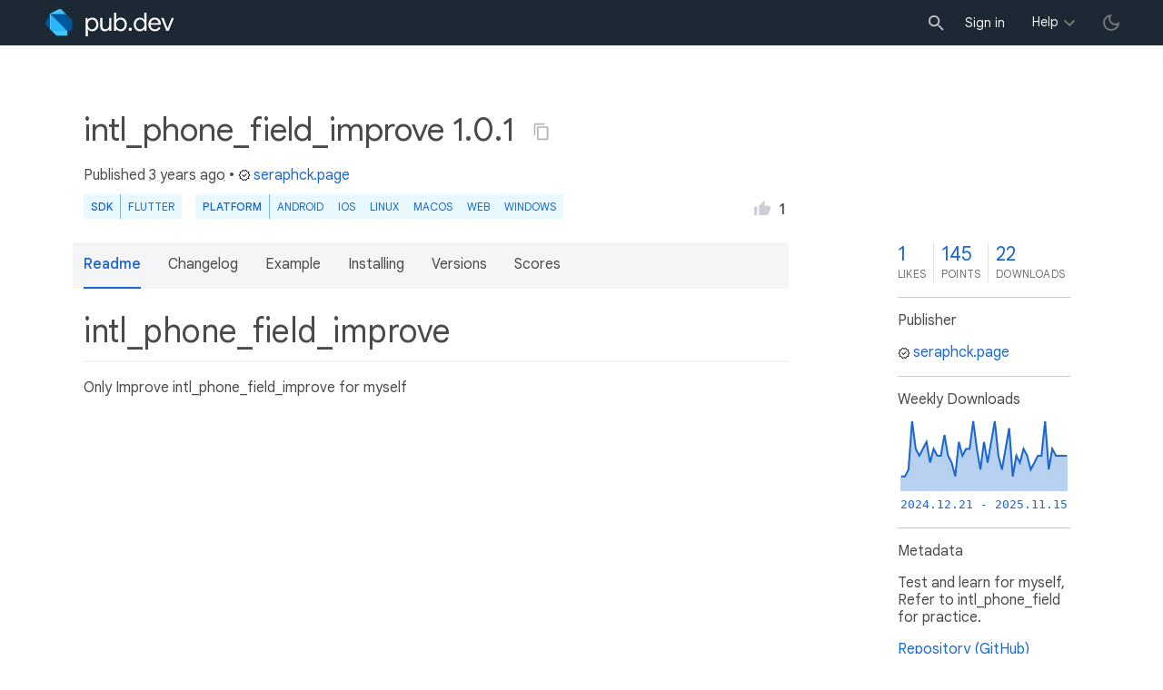

--- FILE ---
content_type: text/html; charset="utf-8"
request_url: https://pub.dev/packages/intl_phone_field_improve/versions/1.0.1
body_size: 4589
content:
<!DOCTYPE html>
<html lang="en-us"><head><script src="https://www.googletagmanager.com/gtm.js?id=GTM-MX6DBN9" async="async"></script><script src="/static/hash-h26gavqj/js/gtm.js" async="async"></script><meta charset="utf-8"/><meta http-equiv="x-ua-compatible" content="ie=edge"/><meta name="viewport" content="width=device-width, initial-scale=1"/><meta name="robots" content="noindex"/><meta name="twitter:card" content="summary"/><meta name="twitter:site" content="@dart_lang"/><meta name="twitter:description" content="Test and learn for myself, Refer to intl_phone_field for practice."/><meta name="twitter:image" content="https://pub.dev/static/hash-h26gavqj/img/pub-dev-icon-cover-image.png"/><meta property="og:type" content="website"/><meta property="og:site_name" content="Dart packages"/><meta property="og:title" content="intl_phone_field_improve | Flutter package"/><meta property="og:description" content="Test and learn for myself, Refer to intl_phone_field for practice."/><meta property="og:image" content="https://pub.dev/static/hash-h26gavqj/img/pub-dev-icon-cover-image.png"/><title>intl_phone_field_improve | Flutter package</title><link rel="stylesheet" href="https://fonts.googleapis.com/css2?family=Google+Sans:wght@400;500;700&amp;family=Google+Sans+Display:wght@400&amp;family=Google+Sans+Text:wght@400;500;700&amp;family=Google+Sans+Mono:wght@400;700&amp;display=swap"/><link rel="shortcut icon" href="/static/hash-h26gavqj/img/flutter-logo-32x32.png"/><meta rel="apple-touch-icon" href="/static/hash-h26gavqj/img/flutter-logo-32x32.png"/><meta rel="apple-touch-icon-precomposed" href="/static/hash-h26gavqj/img/flutter-logo-32x32.png"/><link rel="stylesheet" href="https://www.gstatic.com/glue/v25_0/ccb.min.css"/><link rel="search" type="application/opensearchdescription+xml" title="Dart packages" href="/osd.xml"/><link rel="canonical" href="https://pub.dev/packages/intl_phone_field_improve"/><meta name="description" content="Test and learn for myself, Refer to intl_phone_field for practice."/><link rel="alternate" type="application/atom+xml" title="Recently published packages on pub.dev" href="/feed.atom"/><link rel="alternate" type="application/atom+xml" title="Recently published versions of package intl_phone_field_improve on pub.dev" href="/api/packages/intl_phone_field_improve/feed.atom"/><link rel="stylesheet" type="text/css" href="/static/hash-h26gavqj/material/bundle/styles.css"/><link rel="stylesheet" type="text/css" href="/static/hash-h26gavqj/css/style.css"/><script src="/static/hash-h26gavqj/material/bundle/script.min.js" defer="defer"></script><script src="/static/hash-h26gavqj/js/script.dart.js" defer="defer"></script><script src="https://www.gstatic.com/brandstudio/kato/cookie_choice_component/cookie_consent_bar.v3.js" defer="defer" data-autoload-cookie-consent-bar="true"></script><meta name="pub-page-data" content="[base64]"/><link rel="preload" href="/static/hash-h26gavqj/highlight/highlight-with-init.js" as="script"/></head><body class="light-theme"><script src="/static/hash-h26gavqj/js/dark-init.js"></script><noscript><iframe src="https://www.googletagmanager.com/ns.html?id=GTM-MX6DBN9" height="0" width="0" style="display:none;visibility:hidden"></iframe></noscript><div class="site-header"><button class="hamburger" aria-label="menu toggle"></button><a class="logo" href="/" aria-label="Go to the landing page of pub.dev"><img class="site-logo" src="/static/hash-h26gavqj/img/pub-dev-logo.svg" alt="" width="140" height="30" role="presentation"/></a><div class="site-header-space"></div><div class="site-header-mask"></div><div class="site-header-search"><form action="/packages" method="GET"><input class="site-header-search-input" name="q" placeholder="New search..." autocomplete="on" title="Search"/></form></div><nav class="site-header-nav scroll-container"><div class="nav-login-container"><button id="-account-login" class="nav-main-button link">Sign in</button></div><div class="nav-container nav-help-container hoverable"><button class="nav-main-button">Help</button><div class="nav-hover-popup"><div class="nav-table-columns"><div class="nav-table-column"><h3>pub.dev</h3><a class="nav-link" href="/help/search" rel="noopener" target="_blank">Searching for packages</a><a class="nav-link" href="/help/scoring" rel="noopener" target="_blank">Package scoring and pub points</a></div><div class="nav-table-column"><h3>Flutter</h3><a class="nav-link" href="https://flutter.dev/using-packages/" rel="noopener" target="_blank">Using packages</a><a class="nav-link" href="https://flutter.dev/developing-packages/" rel="noopener" target="_blank">Developing packages and plugins</a><a class="nav-link" href="https://dart.dev/tools/pub/publishing" rel="noopener" target="_blank">Publishing a package</a></div><div class="nav-table-column"><h3>Dart</h3><a class="nav-link" href="https://dart.dev/guides/packages" rel="noopener" target="_blank">Using packages</a><a class="nav-link" href="https://dart.dev/tools/pub/publishing" rel="noopener" target="_blank">Publishing a package</a></div></div></div></div><div class="nav-container nav-help-container-mobile foldable"><h3 class="foldable-button">pub.dev <img class="foldable-icon" src="/static/hash-h26gavqj/img/nav-mobile-foldable-icon.svg" alt="toggle folding of the section" width="13" height="6"/></h3><div class="foldable-content"><a class="nav-link" href="/help/search" rel="noopener" target="_blank">Searching for packages</a><a class="nav-link" href="/help/scoring" rel="noopener" target="_blank">Package scoring and pub points</a></div></div><div class="nav-container nav-help-container-mobile foldable"><h3 class="foldable-button">Flutter <img class="foldable-icon" src="/static/hash-h26gavqj/img/nav-mobile-foldable-icon.svg" alt="toggle folding of the section" width="13" height="6"/></h3><div class="foldable-content"><a class="nav-link" href="https://flutter.dev/using-packages/" rel="noopener" target="_blank">Using packages</a><a class="nav-link" href="https://flutter.dev/developing-packages/" rel="noopener" target="_blank">Developing packages and plugins</a><a class="nav-link" href="https://dart.dev/tools/pub/publishing" rel="noopener" target="_blank">Publishing a package</a></div></div><div class="nav-container nav-help-container-mobile foldable"><h3 class="foldable-button">Dart <img class="foldable-icon" src="/static/hash-h26gavqj/img/nav-mobile-foldable-icon.svg" alt="toggle folding of the section" width="13" height="6"/></h3><div class="foldable-content"><a class="nav-link" href="https://dart.dev/guides/packages" rel="noopener" target="_blank">Using packages</a><a class="nav-link" href="https://dart.dev/tools/pub/publishing" rel="noopener" target="_blank">Publishing a package</a></div></div></nav><button class="-pub-theme-toggle" aria-label="light/dark theme toggle"></button></div><div id="banner-container"></div><main class="container"><div class="detail-wrapper -active -has-info-box"><div class="detail-header -is-loose"><div class="detail-container"><div class="detail-header-outer-block"><div class="detail-header-content-block"><h1 class="title pub-monochrome-icon-hoverable">intl_phone_field_improve 1.0.1 <span class="pkg-page-title-copy"><img class="pub-monochrome-icon pkg-page-title-copy-icon filter-invert-on-dark" src="/static/hash-h26gavqj/img/content-copy-icon.svg" alt="copy &quot;intl_phone_field_improve: ^1.0.1&quot; to clipboard" width="18" height="18" title="Copy &quot;intl_phone_field_improve: ^1.0.1&quot; to clipboard" data-copy-content="intl_phone_field_improve: ^1.0.1" data-ga-click-event="copy-package-version"/><div class="pkg-page-title-copy-feedback"><span class="code">intl_phone_field_improve: ^1.0.1</span> copied to clipboard</div></span></h1><div class="metadata">Published <span><a class="-x-ago" href="" title="Jan 3, 2022" role="button" data-timestamp="1641249538948">3 years ago</a></span> • <a class="-pub-publisher" href="/publishers/seraphck.page"><img class="-pub-publisher-shield filter-invert-on-dark" src="/static/hash-h26gavqj/img/material-icon-verified.svg" alt="verified publisher" width="14" height="14" title="Published by a pub.dev verified publisher"/>seraphck.page</a></div><div class="detail-tags-and-like"><div class="detail-tags"><div class="-pub-tag-badge"><span class="tag-badge-main">SDK</span><a class="tag-badge-sub" href="/packages?q=sdk%3Aflutter" rel="nofollow" title="Packages compatible with Flutter SDK">Flutter</a></div><div class="-pub-tag-badge"><span class="tag-badge-main">Platform</span><a class="tag-badge-sub" href="/packages?q=platform%3Aandroid" rel="nofollow" title="Packages compatible with Android platform">Android</a><a class="tag-badge-sub" href="/packages?q=platform%3Aios" rel="nofollow" title="Packages compatible with iOS platform">iOS</a><a class="tag-badge-sub" href="/packages?q=platform%3Alinux" rel="nofollow" title="Packages compatible with Linux platform">Linux</a><a class="tag-badge-sub" href="/packages?q=platform%3Amacos" rel="nofollow" title="Packages compatible with macOS platform">macOS</a><a class="tag-badge-sub" href="/packages?q=platform%3Aweb" rel="nofollow" title="Packages compatible with Web platform">web</a><a class="tag-badge-sub" href="/packages?q=platform%3Awindows" rel="nofollow" title="Packages compatible with Windows platform">Windows</a></div></div><div class="like-button-and-label"><button class="mdc-icon-button like-button-and-label--button" data-ga-click-event="toggle-like" aria-pressed="false" data-package="intl_phone_field_improve" data-value="1" title="Like this package"><img class="mdc-icon-button__icon" src="/static/hash-h26gavqj/img/like-inactive.svg" alt="liked status: inactive" width="18" height="18"/><img class="mdc-icon-button__icon mdc-icon-button__icon--on" src="/static/hash-h26gavqj/img/like-active.svg" alt="liked status: active" width="18" height="18"/></button><span class="like-button-and-label--count-wrapper"><span class="like-button-and-label--count">1</span></span></div></div></div></div></div></div><div class="detail-container"><div class="detail-lead"><div class="detail-metadata-toggle"><div class="detail-metadata-toggle-icon">→</div><h3 class="detail-lead-title">Metadata</h3></div><p class="detail-lead-text">Test and learn for myself, Refer to intl_phone_field for practice.</p><p class="detail-lead-more"><a class="detail-metadata-toggle">More...</a></p></div></div><div class="detail-body"><div class="detail-tabs"><div class="detail-tabs-wide-header"><div class="detail-container"><ul class="detail-tabs-header"><li class="detail-tab tab-button detail-tab-readme-title -active">Readme</li><li class="detail-tab tab-link detail-tab-changelog-title"><a href="/packages/intl_phone_field_improve/changelog" role="button">Changelog</a></li><li class="detail-tab tab-link detail-tab-example-title"><a href="/packages/intl_phone_field_improve/example" role="button">Example</a></li><li class="detail-tab tab-link detail-tab-installing-title"><a href="/packages/intl_phone_field_improve/install" role="button">Installing</a></li><li class="detail-tab tab-link detail-tab-versions-title"><a href="/packages/intl_phone_field_improve/versions" role="button">Versions</a></li><li class="detail-tab tab-link detail-tab-analysis-title"><a href="/packages/intl_phone_field_improve/score" role="button">Scores</a></li></ul></div></div><div class="detail-container detail-body-main"><div class="detail-tabs-content"><section class="tab-content detail-tab-readme-content -active markdown-body"><h1 id="intl_phone_field_improve" class="hash-header">intl_phone_field_improve <a href="#intl_phone_field_improve" class="hash-link">#</a></h1>
<p>Only Improve intl_phone_field_improve for myself</p>
</section></div></div></div><aside class="detail-info-box"><a class="packages-scores" href="/packages/intl_phone_field_improve/score"><div class="packages-score packages-score-like" data-package="intl_phone_field_improve"><div class="packages-score-value -has-value"><span class="packages-score-value-number">1</span><span class="packages-score-value-sign"></span></div><div class="packages-score-label">likes</div></div><div class="packages-score packages-score-health"><div class="packages-score-value -has-value"><span class="packages-score-value-number">145</span><span class="packages-score-value-sign"></span></div><div class="packages-score-label">points</div></div><div class="packages-score packages-score-downloads" title="Number of downloads of this package during the past 30 days"><div class="packages-score-value -has-value"><span class="packages-score-value-number">22</span><span class="packages-score-value-sign"></span></div><div class="packages-score-label">downloads</div></div></a><h3 class="title">Publisher</h3><p><a href="/publishers/seraphck.page"><img class="-pub-publisher-shield filter-invert-on-dark" src="/static/hash-h26gavqj/img/material-icon-verified.svg" alt="verified publisher" width="14" height="14" title="Published by a pub.dev verified publisher"/>seraphck.page</a></p><h3 class="title">Weekly Downloads</h3><div id="-weekly-downloads-sparkline" class="weekly-downloads-sparkline" data-widget="weekly-sparkline" data-weekly-sparkline-points="[base64]"></div><h3 class="title pkg-infobox-metadata">Metadata</h3><p>Test and learn for myself, Refer to intl_phone_field for practice.</p><p><a class="link" href="https://github.com/CKseraph/intl_phone_field_improve" rel="ugc">Repository (GitHub)</a><br/><a class="link" href="https://github.com/CKseraph/intl_phone_field_improve/issues" rel="ugc">View&#47;report issues</a><br/></p><h3 class="title">Documentation</h3><p><a class="link" href="/documentation/intl_phone_field_improve/latest/">API reference</a><br/></p><h3 class="title">License</h3><p><img class="inline-icon-img filter-invert-on-dark" src="/static/hash-h26gavqj/img/material-icon-balance.svg" alt="" width="14" height="14" role="presentation"/>Apache-2.0 (<a href="/packages/intl_phone_field_improve/license">license</a>)</p><h3 class="title">Dependencies</h3><p><a href="https://api.flutter.dev/">flutter</a></p><h3 class="title">More</h3><p><a href="/packages?q=dependency%3Aintl_phone_field_improve" rel="nofollow">Packages that depend on intl_phone_field_improve</a></p></aside></div><script type="application/ld+json">{"@context":"http\u003a\u002f\u002fschema.org","@type":"SoftwareSourceCode","name":"intl\u005fphone\u005ffield\u005fimprove","version":"1.0.1","description":"intl\u005fphone\u005ffield\u005fimprove - Test and learn for myself, Refer to intl\u005fphone\u005ffield for practice.","url":"https\u003a\u002f\u002fpub.dev\u002fpackages\u002fintl\u005fphone\u005ffield\u005fimprove","dateCreated":"2022-01-03T22\u003a15\u003a37.128257Z","dateModified":"2022-01-03T22\u003a38\u003a58.948491Z","programmingLanguage":"Dart","image":"https\u003a\u002f\u002fpub.dev\u002fstatic\u002fimg\u002fpub-dev-icon-cover-image.png","license":"https\u003a\u002f\u002fpub.dev\u002fpackages\u002fintl\u005fphone\u005ffield\u005fimprove\u002flicense"}</script></div><div class="detail-metadata"><h3 class="detail-metadata-title"><span class="detail-metadata-toggle">←</span> Metadata</h3><div class="detail-info-box"><a class="packages-scores" href="/packages/intl_phone_field_improve/score"><div class="packages-score packages-score-like" data-package="intl_phone_field_improve"><div class="packages-score-value -has-value"><span class="packages-score-value-number">1</span><span class="packages-score-value-sign"></span></div><div class="packages-score-label">likes</div></div><div class="packages-score packages-score-health"><div class="packages-score-value -has-value"><span class="packages-score-value-number">145</span><span class="packages-score-value-sign"></span></div><div class="packages-score-label">points</div></div><div class="packages-score packages-score-downloads" title="Number of downloads of this package during the past 30 days"><div class="packages-score-value -has-value"><span class="packages-score-value-number">22</span><span class="packages-score-value-sign"></span></div><div class="packages-score-label">downloads</div></div></a><h3 class="title">Publisher</h3><p><a href="/publishers/seraphck.page"><img class="-pub-publisher-shield filter-invert-on-dark" src="/static/hash-h26gavqj/img/material-icon-verified.svg" alt="verified publisher" width="14" height="14" title="Published by a pub.dev verified publisher"/>seraphck.page</a></p><h3 class="title">Weekly Downloads</h3><div id="-weekly-downloads-sparkline" class="weekly-downloads-sparkline" data-widget="weekly-sparkline" data-weekly-sparkline-points="[base64]"></div><h3 class="title pkg-infobox-metadata">Metadata</h3><p>Test and learn for myself, Refer to intl_phone_field for practice.</p><p><a class="link" href="https://github.com/CKseraph/intl_phone_field_improve" rel="ugc">Repository (GitHub)</a><br/><a class="link" href="https://github.com/CKseraph/intl_phone_field_improve/issues" rel="ugc">View&#47;report issues</a><br/></p><h3 class="title">Documentation</h3><p><a class="link" href="/documentation/intl_phone_field_improve/latest/">API reference</a><br/></p><h3 class="title">License</h3><p><img class="inline-icon-img filter-invert-on-dark" src="/static/hash-h26gavqj/img/material-icon-balance.svg" alt="" width="14" height="14" role="presentation"/>Apache-2.0 (<a href="/packages/intl_phone_field_improve/license">license</a>)</p><h3 class="title">Dependencies</h3><p><a href="https://api.flutter.dev/">flutter</a></p><h3 class="title">More</h3><p><a href="/packages?q=dependency%3Aintl_phone_field_improve" rel="nofollow">Packages that depend on intl_phone_field_improve</a></p></div><p class="detail-lead-back"><a class="detail-metadata-toggle">Back</a></p></div><div id="-screenshot-carousel" class="carousel"><fab id="-carousel-prev" class="mdc-fab carousel-prev carousel-nav" data-mdc-auto-init="MDCRipple" title="Previous" data-ga-click-event="screenshot-carousel-prev-click" tabindex="0"><div class="mdc-fab__ripple"></div><img class="mdc-fab__icon" src="/static/hash-h26gavqj/img/keyboard_arrow_left.svg" alt="previous" width="24" height="24" aria-hidden="true"/></fab><div id="-image-container" class="image-container"></div><fab id="-carousel-next" class="mdc-fab carousel-next carousel-nav" data-mdc-auto-init="MDCRipple" title="Next" data-ga-click-event="screenshot-carousel-next-click" tabindex="0"><div class="mdc-fab__ripple"></div><img class="mdc-fab__icon" src="/static/hash-h26gavqj/img/keyboard_arrow_right.svg" alt="next" width="24" height="24" aria-hidden="true"/></fab><p id="-screenshot-description" class="screenshot-description"></p></div></main><footer class="site-footer"><a class="link" href="https://dart.dev/">Dart language</a><a class="link sep" href="/report?subject=package%3Aintl_phone_field_improve&amp;url=https%3A%2F%2Fpub.dev%2Fpackages%2Fintl_phone_field_improve">Report package</a><a class="link sep" href="/policy">Policy</a><a class="link sep" href="https://www.google.com/intl/en/policies/terms/">Terms</a><a class="link sep" href="https://developers.google.com/terms/">API Terms</a><a class="link sep" href="/security">Security</a><a class="link sep" href="https://www.google.com/intl/en/policies/privacy/">Privacy</a><a class="link sep" href="/help">Help</a><a class="link icon sep" href="/feed.atom"><img class="inline-icon" src="/static/hash-h26gavqj/img/rss-feed-icon.svg" alt="RSS" width="20" height="20" title="RSS/atom feed"/></a><a class="link icon github_issue" href="https://github.com/dart-lang/pub-dev/issues/new"><img class="inline-icon" src="/static/hash-h26gavqj/img/bug-report-white-96px.png" alt="bug report" width="20" height="20" title="Report an issue with this site"/></a></footer><script src="/static/hash-h26gavqj/highlight/highlight-with-init.js" defer="defer"></script></body></html>

--- FILE ---
content_type: text/css
request_url: https://www.gstatic.com/glue/v25_0/ccb.min.css
body_size: 906
content:
body #cookieBar{background-color:#fff;box-shadow:0 1px 6px 0 rgba(54,64,67,.8);height:auto;min-height:64px}body #cookieBar .cookieBarInner{display:-webkit-box;display:-webkit-flex;display:-moz-box;display:-ms-flexbox;display:flex;-webkit-box-pack:justify;-webkit-justify-content:space-between;-moz-box-pack:justify;-ms-flex-pack:justify;justify-content:space-between;padding:0;width:100%}body #cookieBar .cookieBarText{-moz-osx-font-smoothing:grayscale;-webkit-font-smoothing:antialiased;-webkit-box-align:center;-webkit-align-items:center;-moz-box-align:center;-ms-flex-align:center;align-items:center;color:#5f6368;display:-webkit-box;display:-webkit-flex;display:-moz-box;display:-ms-flexbox;display:flex;font-family:Google Sans Text,Arial,Helvetica,sans-serif;font-size:1rem;font-weight:400;letter-spacing:.1px;line-height:1.75;margin:0;padding:12px 20px;text-rendering:optimizeLegibility}body #cookieBar .cookieBarButtons{-webkit-align-self:flex-end;-ms-flex-item-align:end;align-self:flex-end;display:-webkit-box;display:-webkit-flex;display:-moz-box;display:-ms-flexbox;display:flex;-webkit-box-orient:horizontal;-webkit-box-direction:normal;-webkit-flex-direction:row;-moz-box-orient:horizontal;-moz-box-direction:normal;-ms-flex-direction:row;flex-direction:row;margin-right:0;padding-bottom:8px}[dir=rtl] body #cookieBar .cookieBarButtons{margin-left:8px}body #cookieBar .cookieBarButtons .cookieBarButton{-webkit-align-content:center;-ms-flex-line-pack:center;align-content:center;-webkit-box-align:center;-webkit-align-items:center;-moz-box-align:center;-ms-flex-align:center;align-items:center;border:1px solid transparent;border-radius:4px;display:-webkit-inline-box;display:-webkit-inline-flex;display:-moz-inline-box;display:-ms-inline-flexbox;display:inline-flex;-webkit-box-orient:horizontal;-webkit-box-direction:normal;-webkit-flex-direction:row;-moz-box-orient:horizontal;-moz-box-direction:normal;-ms-flex-direction:row;flex-direction:row;-webkit-flex-wrap:nowrap;-ms-flex-wrap:nowrap;flex-wrap:nowrap;font-family:Google Sans,Google Sans Text,Arial,Helvetica,sans-serif;font-size:1rem;font-weight:500;-webkit-justify-content:space-around;-ms-flex-pack:distribute;justify-content:space-around;letter-spacing:.5px;margin:0 8px 0 0;min-height:48px;min-width:96px;padding:2px 24px 0;text-align:center;text-decoration:none;-webkit-transition:background-color .2s,box-shadow .2s,color .2s;transition:background-color .2s,box-shadow .2s,color .2s;vertical-align:middle}body #cookieBar .cookieBarButtons .cookieBarMoreButton{background-color:#e8f0fe;border:1px solid transparent;color:#1967d2}body #cookieBar .cookieBarButtons .cookieBarMoreButton svg{fill:#1967d2}body #cookieBar .cookieBarButtons .cookieBarMoreButton:visited{background-color:#e8f0fe;color:#1967d2}body #cookieBar .cookieBarButtons .cookieBarMoreButton:hover{background-color:#e0ebfc;box-shadow:0 1px 2px 0 rgba(60,64,67,.3),0 1px 3px 1px rgba(60,64,67,.15);color:#174ea6}body #cookieBar .cookieBarButtons .cookieBarMoreButton:focus{background-color:#e0ebfc;box-shadow:0 0 0 2px #1a73e8;color:#174ea6}body #cookieBar .cookieBarButtons .cookieBarMoreButton:active{background-color:#d3e2fa;border-color:transparent;box-shadow:0 1px 2px 0 rgba(60,64,67,.3),0 2px 6px 2px rgba(60,64,67,.15);color:#174ea6}body #cookieBar .cookieBarButtons .cookieBarConsentButton{background-color:#1a73e8;color:#fff}body #cookieBar .cookieBarButtons .cookieBarConsentButton svg{fill:#fff}body #cookieBar .cookieBarButtons .cookieBarConsentButton:visited{background-color:#1a73e8;color:#fff}body #cookieBar .cookieBarButtons .cookieBarConsentButton:hover{background-color:#185abc;box-shadow:0 1px 2px 0 rgba(60,64,67,.3),0 1px 3px 1px rgba(60,64,67,.15)}body #cookieBar .cookieBarButtons .cookieBarConsentButton:focus{background-color:#185abc;border-color:#fff;box-shadow:0 0 0 2px #185abc}body #cookieBar .cookieBarButtons .cookieBarConsentButton:active{background-color:#185abc;border:1px solid transparent;box-shadow:0 1px 2px 0 rgba(60,64,67,.3),0 2px 6px 2px rgba(60,64,67,.15)}@media (forced-colors:active),screen and (-ms-high-contrast:active){body #cookieBar{border-top:1px solid transparent}body #cookieBar .cookieBarButtons .cookieBarMoreButton{background:ButtonFace;border:1px solid ButtonText;color:ButtonText;forced-color-adjust:none;-webkit-transition:none;transition:none}body #cookieBar .cookieBarButtons .cookieBarMoreButton:focus,body #cookieBar .cookieBarButtons .cookieBarMoreButton:hover{background:ButtonText;border:1px solid ButtonFace;color:ButtonFace}body #cookieBar .cookieBarButtons .cookieBarMoreButton:focus{outline:2px solid highlight}body #cookieBar .cookieBarButtons .cookieBarConsentButton{background:ButtonText;border:1px solid ButtonFace;color:ButtonFace;forced-color-adjust:none;-webkit-transition:none;transition:none}body #cookieBar .cookieBarButtons .cookieBarConsentButton:focus,body #cookieBar .cookieBarButtons .cookieBarConsentButton:hover{background:ButtonFace;border:1px solid ButtonText;color:ButtonText}body #cookieBar .cookieBarButtons .cookieBarConsentButton:focus{outline:2px solid highlight}}@media (max-width:599px){body #cookieBar .cookieBarButtons .cookieBarConsentButton{-webkit-box-flex:1;-webkit-flex:1;-moz-box-flex:1;-ms-flex:1;flex:1}body #cookieBar .cookieBarInner{-webkit-box-orient:vertical;-webkit-box-direction:normal;-webkit-flex-direction:column;-moz-box-orient:vertical;-moz-box-direction:normal;-ms-flex-direction:column;flex-direction:column}body #cookieBar .cookieBarText{padding:12px 20px}body #cookieBar .cookieBarButtons{-webkit-box-align:center;-webkit-align-items:center;-moz-box-align:center;-ms-flex-align:center;align-items:center;-webkit-box-pack:center;-webkit-justify-content:center;-moz-box-pack:center;-ms-flex-pack:center;justify-content:center;width:100%}body #cookieBar .cookieBarButtons .cookieBarMoreButton{-webkit-box-flex:1;-webkit-flex:1;-moz-box-flex:1;-ms-flex:1;flex:1;margin-left:8px}[dir=rtl] body #cookieBar .cookieBarButtons{margin-left:0}[dir=rtl] body #cookieBar .cookieBarButtons .cookieBarMoreButton{margin-left:0;margin-right:8px}[dir=rtl] body #cookieBar .cookieBarButtons .cookieBarConsentButton{margin:0 8px}}@media (min-width:600px) and (max-width:1023px){body #cookieBar .cookieBarInner{-webkit-box-orient:vertical;-webkit-box-direction:normal;-webkit-flex-direction:column;-moz-box-orient:vertical;-moz-box-direction:normal;-ms-flex-direction:column;flex-direction:column}}@media (min-width:1024px){body #cookieBar .cookieBarButtons{padding:8px 0}}

--- FILE ---
content_type: text/javascript
request_url: https://pub.dev/static/hash-h26gavqj/js/script.dart.js_2.part.js
body_size: 3016
content:
((a,b)=>{a[b]=a[b]||{}})(self,"$__dart_deferred_initializers__")
$__dart_deferred_initializers__.current=function(a,b,c,$){var J,A,E,B={
yA(d){var x=J.J(d)
return new B.iz(A.lA(x.i(d,"emailSent")),A.i4(A.aw(x.i(d,"nextNotification"))))},
hV:function hV(d,e){this.a=d
this.b=e},
e3:function e3(d,e,f){this.a=d
this.b=e
this.c=f},
iz:function iz(d,e){this.a=d
this.b=e},
jK:function jK(d){this.a=d},
nV:function nV(d){this.a=d},
yB(d){var x=J.J(d)
return new B.jo(A.bv(x.i(d,"description")),A.bv(x.i(d,"websiteUrl")),A.bv(x.i(d,"contactEmail")))},
jo:function jo(d,e,f){this.a=d
this.b=e
this.c=f},
jn:function jn(d){this.a=d},
ym(d,e,f){return new B.ft(d,f)},
wr(d,e){A.cg(d,"baseUrl")
return new B.m9(d,e)},
ft:function ft(d,e){this.a=d
this.c=e},
m9:function m9(d,e){this.a=d
this.b=e},
mb:function mb(d,e,f,g,h){var _=this
_.a=d
_.b=e
_.c=f
_.d=g
_.e=h},
ma:function ma(d,e,f,g,h){var _=this
_.a=d
_.b=e
_.c=f
_.d=g
_.e=h},
E5(){var x=b.G.document.head
if(x==null)x=null
else{x=A.df(x.querySelectorAll('meta[name="csrf-token"]'),y.m)
x=B.Ce(new A.T(x,new B.rE(),A.W(x).h("T<1,a?>")),new B.rF())
x=x==null?null:J.wp(x)}return x},
Dp(d,e){var x,w,v
d.dl()
x=C.CH(d.y,y.L)
w=d.a
v=$.xt()
if(!v.b.test(w))A.a5(A.cf(w,"method","Not a valid method"))
v=y.N
v=new B.qX(new C.cG(x),w,d.b,A.wE(new C.hR(),new C.hS(),v,v))
v.hX(d,e)
return v},
rE:function rE(){},
rF:function rF(){},
fJ:function fJ(d,e){this.d=d
this.b=!1
this.c=e},
kb:function kb(){},
qX:function qX(d,e,f,g){var _=this
_.x=d
_.a=e
_.b=f
_.r=g
_.w=!1},
Ce(d,e){var x,w,v
for(x=d.$ti,w=new A.V(d,d.gj(0),x.h("V<U.E>")),x=x.h("U.E");w.m();){v=w.d
if(v==null)v=x.a(v)
if(e.$1(v))return v}return null},
x2(){var x,w=null,v=window.location.href
v.toString
x=A.bY(v,0,w)
v=x.ga5()
return A.ln(x.gaM(x),w,x.gb5(x),w,w,v).gb_()},
aS(){var x=y.O
return new B.jn(B.wr(B.x2(),new B.fJ(new C.cF(A.j([],x)),A.j([],x))))}},C,D
J=c[1]
A=c[0]
E=c[2]
B=a.updateHolder(c[4],B)
C=c[15]
D=c[14]
B.hV.prototype={
M(){var x,w=this.a
w=w==null?null:w.ci()
x=this.b
return A.a_(["expires",w,"authenticatedAt",x==null?null:x.ci()],y.N,y.z)}}
B.e3.prototype={
M(){var x=this.c
x=x==null?null:x.ci()
return A.a_(["package",this.a,"liked",this.b,"created",x],y.N,y.z)}}
B.iz.prototype={
M(){return A.a_(["emailSent",this.a,"nextNotification",this.b.ci()],y.N,y.z)}}
B.jK.prototype={
M(){return A.a_(["success",this.a],y.N,y.z)}}
B.nV.prototype={
M(){return A.a_(["message",this.a],y.N,y.z)}}
B.jo.prototype={
M(){return A.a_(["description",this.a,"websiteUrl",this.b,"contactEmail",this.c],y.N,y.z)}}
B.jn.prototype={
dd(d,e){return this.kF(d,e)},
kF(d,e){var x=0,w=A.v(y.G),v,u=this,t,s,r,q,p,o
var $async$dd=A.q(function(f,g){if(f===1)return A.r(g,w)
while(true)switch(x){case 0:t=B
s=B
r=A
q=J
p=y.P
o=J
x=3
return A.k(u.a.aI(e.M(),"/api/packages/"+d+"/remove-uploader","post"),$async$dd)
case 3:v=new t.jK(new s.nV(r.aw(q.al(p.a(o.al(g,"success")),"message"))))
x=1
break
case 1:return A.t(v,w)}})
return A.u($async$dd,w)},
d0(d,e){return this.kc(d,e)},
kc(d,e){var x=0,w=A.v(y.a),v,u=this,t
var $async$d0=A.q(function(f,g){if(f===1)return A.r(g,w)
while(true)switch(x){case 0:t=B
x=3
return A.k(u.a.aI(e.M(),"/api/packages/"+d+"/invite-uploader","post"),$async$d0)
case 3:v=t.yA(g)
x=1
break
case 1:return A.t(v,w)}})
return A.u($async$d0,w)},
cX(d){return this.jN(d)},
jN(d){var x=0,w=A.v(y.Y),v,u=this,t
var $async$cX=A.q(function(e,f){if(e===1)return A.r(f,w)
while(true)switch(x){case 0:t=B
x=3
return A.k(u.a.ep("/api/publishers/"+d,"post"),$async$cX)
case 3:v=t.yB(f)
x=1
break
case 1:return A.t(v,w)}})
return A.u($async$cX,w)},
df(d,e){return this.kY(d,e)},
kY(d,e){var x=0,w=A.v(y.Y),v,u=this,t
var $async$df=A.q(function(f,g){if(f===1)return A.r(g,w)
while(true)switch(x){case 0:t=B
x=3
return A.k(u.a.aI(e.M(),"/api/publishers/"+d,"put"),$async$df)
case 3:v=t.yB(g)
x=1
break
case 1:return A.t(v,w)}})
return A.u($async$df,w)},
d1(d,e){return this.kd(d,e)},
kd(d,e){var x=0,w=A.v(y.a),v,u=this,t
var $async$d1=A.q(function(f,g){if(f===1)return A.r(g,w)
while(true)switch(x){case 0:t=B
x=3
return A.k(u.a.aI(e.M(),"/api/publishers/"+d+"/invite-member","post"),$async$d1)
case 3:v=t.yA(g)
x=1
break
case 1:return A.t(v,w)}})
return A.u($async$d1,w)},
dc(d,e){return this.kE(d,e)},
kE(d,e){var x=0,w=A.v(y.L),v,u=this
var $async$dc=A.q(function(f,g){if(f===1)return A.r(g,w)
while(true)switch(x){case 0:x=3
return A.k(u.a.eo("/api/publishers/"+d+"/members/"+e,"delete"),$async$dc)
case 3:v=g
x=1
break
case 1:return A.t(v,w)}})
return A.u($async$dc,w)},
ce(d,e){return this.kI(d,e)},
kI(d,e){var x=0,w=A.v(y.Z),v,u=this,t,s,r
var $async$ce=A.q(function(f,g){if(f===1)return A.r(g,w)
while(true)switch(x){case 0:t=D
s=A
r=J
x=3
return A.k(u.a.aI(A.a_(["granted",e.a],y.N,y.z),"/api/account/consent/"+d,"put"),$async$ce)
case 3:v=new t.dK(s.lA(r.al(g,"granted")))
x=1
break
case 1:return A.t(v,w)}})
return A.u($async$ce,w)},
cn(){var x=0,w=A.v(y.J),v,u=this,t,s,r
var $async$cn=A.q(function(d,e){if(d===1)return A.r(e,w)
while(true)switch(x){case 0:x=3
return A.k(u.a.ep("/api/account/session","get"),$async$cn)
case 3:t=e
s=J.J(t)
r=s.i(t,"expires")==null?null:A.i4(A.aw(s.i(t,"expires")))
v=new B.hV(r,s.i(t,"authenticatedAt")==null?null:A.i4(A.aw(s.i(t,"authenticatedAt"))))
x=1
break
case 1:return A.t(v,w)}})
return A.u($async$cn,w)},
d_(){var x=0,w=A.v(y.L),v,u=this
var $async$d_=A.q(function(d,e){if(d===1)return A.r(e,w)
while(true)switch(x){case 0:x=3
return A.k(u.a.eo("/api/account/session","delete"),$async$d_)
case 3:v=e
x=1
break
case 1:return A.t(v,w)}})
return A.u($async$d_,w)},
c8(d){return this.kg(d)},
kg(d){var x=0,w=A.v(y.u),v,u=this,t,s,r,q
var $async$c8=A.q(function(e,f){if(e===1)return A.r(f,w)
while(true)switch(x){case 0:x=3
return A.k(u.a.ep("/api/account/likes/"+d,"put"),$async$c8)
case 3:t=f
s=J.J(t)
r=A.bv(s.i(t,"package"))
q=A.bu(s.i(t,"liked"))
v=new B.e3(r,q,s.i(t,"created")==null?null:A.i4(A.aw(s.i(t,"created"))))
x=1
break
case 1:return A.t(v,w)}})
return A.u($async$c8,w)},
ck(d){return this.kX(d)},
kX(d){var x=0,w=A.v(y.L),v,u=this
var $async$ck=A.q(function(e,f){if(e===1)return A.r(f,w)
while(true)switch(x){case 0:x=3
return A.k(u.a.eo("/api/account/likes/"+d,"delete"),$async$ck)
case 3:v=f
x=1
break
case 1:return A.t(v,w)}})
return A.u($async$ck,w)},
bk(d,e){return this.hC(d,e)},
hC(d,e){var x=0,w=A.v(y.r),v,u=this,t,s
var $async$bk=A.q(function(f,g){if(f===1)return A.r(g,w)
while(true)switch(x){case 0:x=3
return A.k(u.a.aI(D.CT(e),"/api/packages/"+d+"/options","put"),$async$bk)
case 3:t=g
s=J.J(t)
v=new D.di(A.bu(s.i(t,"isDiscontinued")),A.bv(s.i(t,"replacedBy")),A.bu(s.i(t,"isUnlisted")))
x=1
break
case 1:return A.t(v,w)}})
return A.u($async$bk,w)},
cq(d,e){return this.hB(d,e)},
hB(d,e){var x=0,w=A.v(y._),v,u=this,t,s,r,q,p,o,n,m,l,k
var $async$cq=A.q(function(f,g){if(f===1)return A.r(g,w)
while(true)switch(x){case 0:x=3
return A.k(u.a.aI(D.CU(e),"/api/packages/"+d+"/automated-publishing","put"),$async$cq)
case 3:l=g
k=J.J(l)
if(k.i(l,"github")==null)t=null
else{t=y.P.a(k.i(l,"github"))
s=J.J(t)
r=A.bu(s.i(t,"isEnabled"))
q=A.bv(s.i(t,"repository"))
p=A.bv(s.i(t,"tagPattern"))
o=A.bu(s.i(t,"requireEnvironment"))
n=A.bv(s.i(t,"environment"))
m=A.bu(s.i(t,"isPushEventEnabled"))
t=A.bu(s.i(t,"isWorkflowDispatchEventEnabled"))
t=new D.iq(r===!0,q,p,o===!0,n,m!==!1,t===!0)}if(k.i(l,"gcp")==null)s=null
else{s=y.P.a(k.i(l,"gcp"))
r=J.J(s)
q=A.bu(r.i(s,"isEnabled"))
s=new D.ip(q===!0,A.bv(r.i(s,"serviceAccountEmail")))}if(k.i(l,"manual")==null)l=null
else{l=A.bu(J.al(y.P.a(k.i(l,"manual")),"isEnabled"))
l=new D.iV(l!==!1)}v=new D.fq(t,s,l)
x=1
break
case 1:return A.t(v,w)}})
return A.u($async$cq,w)},
bS(d,e,f){return this.hE(d,e,f)},
hE(d,e,f){var x=0,w=A.v(y.Q),v,u=this,t,s,r
var $async$bS=A.q(function(g,h){if(g===1)return A.r(h,w)
while(true)switch(x){case 0:t=D
s=A
r=J
x=3
return A.k(u.a.aI(A.a_(["isRetracted",f.a],y.N,y.z),"/api/packages/"+d+"/versions/"+e+"/options","put"),$async$bS)
case 3:v=new t.eh(s.bu(r.al(h,"isRetracted")))
x=1
break
case 1:return A.t(v,w)}})
return A.u($async$bS,w)},
cr(d,e){return this.hD(d,e)},
hD(d,e){var x=0,w=A.v(y.C),v,u=this,t,s,r
var $async$cr=A.q(function(f,g){if(f===1)return A.r(g,w)
while(true)switch(x){case 0:t=D
s=A
r=J
x=3
return A.k(u.a.aI(A.a_(["publisherId",e.a],y.N,y.z),"/api/packages/"+d+"/publisher","put"),$async$cr)
case 3:v=new t.fp(s.bv(r.al(g,"publisherId")))
x=1
break
case 1:return A.t(v,w)}})
return A.u($async$cr,w)}}
B.ft.prototype={
l(d){return"RequestException(status = "+this.a+")\n"+E.e.aQ(0,this.c)},
$iaD:1}
B.m9.prototype={
cL(d,e){return this.jp(d,e,e)},
jp(d,e,f){var x=0,w=A.v(f),v,u=this
var $async$cL=A.q(function(g,h){if(g===1)return A.r(h,w)
while(true)switch(x){case 0:v=d.$1(u.b)
x=1
break
case 1:return A.t(v,w)}})
return A.u($async$cL,w)},
aI(d,e,f){return this.cL(new B.mb(this,e,null,f,d),y.P)},
ep(d,e){return this.aI(null,d,e)},
eo(d,e){return this.cL(new B.ma(this,d,null,e,null),y.L)}}
B.fJ.prototype={
gdP(){var x=0,w=A.v(y.f),v,u,t,s,r
var $async$gdP=A.q(function(d,e){if(d===1)return A.r(e,w)
while(true)switch(x){case 0:r=y.N
r=A.K(r,r)
u=B.E5()
if(u!=null){t=u.length!==0
s=u}else{s=null
t=!1}if(t)r.k(0,"x-pub-csrf-token",s)
v=r
x=1
break
case 1:return A.t(v,w)}})
return A.u($async$gdP,w)}}
B.kb.prototype={
ak(d,e){return this.hA(0,e)},
hA(d,e){var x=0,w=A.v(y.n),v,u=this,t,s,r
var $async$ak=A.q(function(f,g){if(f===1)return A.r(g,w)
while(true)switch(x){case 0:t=u.d
s=B
r=e
x=4
return A.k(u.gdP(),$async$ak)
case 4:x=3
return A.k(t.ak(0,s.Dp(r,g)),$async$ak)
case 3:v=g
x=1
break
case 1:return A.t(v,w)}})
return A.u($async$ak,w)}}
B.qX.prototype={
hX(d,e){var x,w,v,u,t=d.r,s=A.nB(new A.bR(t,A.E(t).h("bR<1>")),y.N),r=J.a8(e)
s.v(0,r.gL(e))
for(s=A.yK(s,s.r,A.E(s).c),x=s.$ti.c,w=this.r;s.m();){v=s.d
if(v==null)v=x.a(v)
u=r.i(e,v)
if(u==null)u=t.i(0,v)
if(u!=null)w.k(0,v,u)}w.v(0,t)},
cY(){this.dl()
return new C.cG(this.x)}}
var z=a.updateTypes(["G<z<a,@>>(bO)","G<bX>(bO)"])
B.mb.prototype={
$1(d){return this.hg(d)},
hg(d){var x=0,w=A.v(y.P),v,u=this,t,s,r,q
var $async$$1=A.q(function(e,f){if(e===1)return A.r(f,w)
while(true)switch(x){case 0:s=C.wL(u.d,A.bY(u.a.a+u.b,0,null).bJ(0,u.c))
r=u.e
if(r!=null){r=new A.cw(E.n,E.e,y.U.h("cw<ak.S,ak.T,e<d>>")).gb1().H(r)
s.ia()
s.y=C.Ab(r)
s.r.k(0,"content-type",'application/json; charset="utf-8"')}q=C
x=4
return A.k(d.ak(0,s),$async$$1)
case 4:x=3
return A.k(q.fu(f),$async$$1)
case 3:t=f
r=t.b
if(200<=r&&r<300){r=t.w
v=y.P.a(new A.cw(E.n,E.e,y.U.h("cw<ak.S,ak.T,e<d>>")).gaE().H(r))
x=1
break}throw A.c(B.ym(r,t.e,t.w))
case 1:return A.t(v,w)}})
return A.u($async$$1,w)},
$S:z+0}
B.ma.prototype={
$1(d){return this.hf(d)},
hf(d){var x=0,w=A.v(y.p),v,u=this,t,s,r,q
var $async$$1=A.q(function(e,f){if(e===1)return A.r(f,w)
while(true)switch(x){case 0:t=C.wL(u.d,A.bY(u.a.a+u.b,0,null).bJ(0,u.c))
q=C
x=4
return A.k(d.ak(0,t),$async$$1)
case 4:x=3
return A.k(q.fu(f),$async$$1)
case 3:s=f
r=s.b
if(200<=r&&r<300){v=s.w
x=1
break}throw A.c(B.ym(r,s.e,s.w))
case 1:return A.t(v,w)}})
return A.u($async$$1,w)},
$S:z+1}
B.rE.prototype={
$1(d){return d.getAttribute("content")},
$S:126}
B.rF.prototype={
$1(d){return d!=null},
$S:24};(function inheritance(){var x=a.inheritMany,w=a.inherit
x(A.p,[B.hV,B.e3,B.iz,B.jK,B.nV,B.jo,B.jn,B.ft,B.m9])
x(A.aY,[B.mb,B.ma,B.rE,B.rF])
w(B.kb,C.cF)
w(B.fJ,B.kb)
w(B.qX,C.eN)})()
A.lk(b.typeUniverse,JSON.parse('{"ft":{"aD":[]},"fJ":{"bO":[]},"kb":{"bO":[]}}'))
var y=(function rtii(){var x=A.a6
return{J:x("hV"),Z:x("dK"),a:x("iz"),O:x("H<h>"),m:x("h"),U:x("fd"),L:x("e<d>"),f:x("z<a,a>"),P:x("z<a,@>"),u:x("e3"),C:x("fp"),r:x("di"),_:x("fq"),Y:x("jo"),n:x("ed"),N:x("a"),G:x("jK"),p:x("bX"),Q:x("eh"),z:x("@")}})()};
(a=>{a["88byEJFuiXD0YFMOEsRYDklQjhg="]=a.current})($__dart_deferred_initializers__);
//# sourceMappingURL=script.dart.js_2.part.js.map


--- FILE ---
content_type: text/javascript
request_url: https://pub.dev/static/hash-h26gavqj/js/script.dart.js_7.part.js
body_size: 342
content:
((a,b)=>{a[b]=a[b]||{}})(self,"$__dart_deferred_initializers__")
$__dart_deferred_initializers__.current=function(a,b,c,$){var B,A={dK:function dK(d){this.a=d},
CT(d){return B.a_(["isDiscontinued",d.a,"replacedBy",d.b,"isUnlisted",d.c],y.g,y.b)},
CU(d){var x=y.g,w=y.b,v=B.K(x,w),u=d.a
u=u==null?null:A.yz(u)
if(u!=null)v.k(0,"github",u)
u=d.b
u=u==null?null:A.yy(u)
if(u!=null)v.k(0,"gcp",u)
u=d.c
x=u==null?null:B.a_(["isEnabled",u.a],x,w)
if(x!=null)v.k(0,"manual",x)
return v},
yz(d){var x,w=B.K(y.g,y.b)
w.k(0,"isEnabled",d.a)
x=d.b
if(x!=null)w.k(0,"repository",x)
x=d.c
if(x!=null)w.k(0,"tagPattern",x)
w.k(0,"requireEnvironment",d.d)
x=d.e
if(x!=null)w.k(0,"environment",x)
w.k(0,"isPushEventEnabled",d.f)
w.k(0,"isWorkflowDispatchEventEnabled",d.r)
return w},
yy(d){var x,w=B.K(y.g,y.b)
w.k(0,"isEnabled",d.a)
x=d.b
if(x!=null)w.k(0,"serviceAccountEmail",x)
return w},
di:function di(d,e,f){this.a=d
this.b=e
this.c=f},
fq:function fq(d,e,f){this.a=d
this.b=e
this.c=f},
iq:function iq(d,e,f,g,h,i,j){var _=this
_.a=d
_.b=e
_.c=f
_.d=g
_.e=h
_.f=i
_.r=j},
ip:function ip(d,e){this.a=d
this.b=e},
iV:function iV(d){this.a=d},
eh:function eh(d){this.a=d},
fp:function fp(d){this.a=d}}
B=c[0]
A=a.updateHolder(c[14],A)
A.dK.prototype={
M(){return B.a_(["granted",this.a],y.g,y.b)}}
A.di.prototype={
M(){return B.a_(["isDiscontinued",this.a,"replacedBy",this.b,"isUnlisted",this.c],y.g,y.b)}}
A.fq.prototype={
M(){var x=y.g,w=y.b,v=B.K(x,w),u=this.a
u=u==null?null:A.yz(u)
if(u!=null)v.k(0,"github",u)
u=this.b
u=u==null?null:A.yy(u)
if(u!=null)v.k(0,"gcp",u)
u=this.c
x=u==null?null:B.a_(["isEnabled",u.a],x,w)
if(x!=null)v.k(0,"manual",x)
return v}}
A.iq.prototype={
M(){var x,w=this,v=B.K(y.g,y.b)
v.k(0,"isEnabled",w.a)
x=w.b
if(x!=null)v.k(0,"repository",x)
x=w.c
if(x!=null)v.k(0,"tagPattern",x)
v.k(0,"requireEnvironment",w.d)
x=w.e
if(x!=null)v.k(0,"environment",x)
v.k(0,"isPushEventEnabled",w.f)
v.k(0,"isWorkflowDispatchEventEnabled",w.r)
return v}}
A.ip.prototype={
M(){var x,w=B.K(y.g,y.b)
w.k(0,"isEnabled",this.a)
x=this.b
if(x!=null)w.k(0,"serviceAccountEmail",x)
return w}}
A.iV.prototype={
M(){return B.a_(["isEnabled",this.a],y.g,y.b)}}
A.eh.prototype={
M(){return B.a_(["isRetracted",this.a],y.g,y.b)}}
A.fp.prototype={
M(){return B.a_(["publisherId",this.a],y.g,y.b)}}
var z=a.updateTypes([]);(function inheritance(){var x=a.inheritMany
x(B.p,[A.dK,A.di,A.fq,A.iq,A.ip,A.iV,A.eh,A.fp])})()
var y={g:B.a6("a"),b:B.a6("@")}};
(a=>{a["yewAmJApCmc/dVsCU/N6cp+IBJ4="]=a.current})($__dart_deferred_initializers__);
//# sourceMappingURL=script.dart.js_7.part.js.map


--- FILE ---
content_type: text/javascript
request_url: https://pub.dev/static/hash-h26gavqj/js/script.dart.js
body_size: 109959
content:
((a,b)=>{a[b]=a[b]||{}})(self,"$__dart_deferred_initializers__");(function dartProgram(){function copyProperties(a,b){var s=Object.keys(a)
for(var r=0;r<s.length;r++){var q=s[r]
b[q]=a[q]}}function mixinPropertiesHard(a,b){var s=Object.keys(a)
for(var r=0;r<s.length;r++){var q=s[r]
if(!b.hasOwnProperty(q)){b[q]=a[q]}}}function mixinPropertiesEasy(a,b){Object.assign(b,a)}var z=function(){var s=function(){}
s.prototype={p:{}}
var r=new s()
if(!(Object.getPrototypeOf(r)&&Object.getPrototypeOf(r).p===s.prototype.p))return false
try{if(typeof navigator!="undefined"&&typeof navigator.userAgent=="string"&&navigator.userAgent.indexOf("Chrome/")>=0)return true
if(typeof version=="function"&&version.length==0){var q=version()
if(/^\d+\.\d+\.\d+\.\d+$/.test(q))return true}}catch(p){}return false}()
function inherit(a,b){a.prototype.constructor=a
a.prototype["$i"+a.name]=a
if(b!=null){if(z){Object.setPrototypeOf(a.prototype,b.prototype)
return}var s=Object.create(b.prototype)
copyProperties(a.prototype,s)
a.prototype=s}}function inheritMany(a,b){for(var s=0;s<b.length;s++){inherit(b[s],a)}}function mixinEasy(a,b){mixinPropertiesEasy(b.prototype,a.prototype)
a.prototype.constructor=a}function mixinHard(a,b){mixinPropertiesHard(b.prototype,a.prototype)
a.prototype.constructor=a}function lazy(a,b,c,d){var s=a
a[b]=s
a[c]=function(){if(a[b]===s){a[b]=d()}a[c]=function(){return this[b]}
return a[b]}}function lazyFinal(a,b,c,d){var s=a
a[b]=s
a[c]=function(){if(a[b]===s){var r=d()
if(a[b]!==s){A.wc(b)}a[b]=r}var q=a[b]
a[c]=function(){return q}
return q}}function makeConstList(a,b){if(b!=null)A.j(a,b)
a.$flags=7
return a}function convertToFastObject(a){function t(){}t.prototype=a
new t()
return a}function convertAllToFastObject(a){for(var s=0;s<a.length;++s){convertToFastObject(a[s])}}var y=0
function instanceTearOffGetter(a,b){var s=null
return a?function(c){if(s===null)s=A.xc(b)
return new s(c,this)}:function(){if(s===null)s=A.xc(b)
return new s(this,null)}}function staticTearOffGetter(a){var s=null
return function(){if(s===null)s=A.xc(a).prototype
return s}}var x=0
function tearOffParameters(a,b,c,d,e,f,g,h,i,j){if(typeof h=="number"){h+=x}return{co:a,iS:b,iI:c,rC:d,dV:e,cs:f,fs:g,fT:h,aI:i||0,nDA:j}}function installStaticTearOff(a,b,c,d,e,f,g,h){var s=tearOffParameters(a,true,false,c,d,e,f,g,h,false)
var r=staticTearOffGetter(s)
a[b]=r}function installInstanceTearOff(a,b,c,d,e,f,g,h,i,j){c=!!c
var s=tearOffParameters(a,false,c,d,e,f,g,h,i,!!j)
var r=instanceTearOffGetter(c,s)
a[b]=r}function setOrUpdateInterceptorsByTag(a){var s=v.interceptorsByTag
if(!s){v.interceptorsByTag=a
return}copyProperties(a,s)}function setOrUpdateLeafTags(a){var s=v.leafTags
if(!s){v.leafTags=a
return}copyProperties(a,s)}function updateTypes(a){var s=v.types
var r=s.length
s.push.apply(s,a)
return r}function updateHolder(a,b){copyProperties(b,a)
return a}var hunkHelpers=function(){var s=function(a,b,c,d,e){return function(f,g,h,i){return installInstanceTearOff(f,g,a,b,c,d,[h],i,e,false)}},r=function(a,b,c,d){return function(e,f,g,h){return installStaticTearOff(e,f,a,b,c,[g],h,d)}}
return{inherit:inherit,inheritMany:inheritMany,mixin:mixinEasy,mixinHard:mixinHard,installStaticTearOff:installStaticTearOff,installInstanceTearOff:installInstanceTearOff,_instance_0u:s(0,0,null,["$0"],0),_instance_1u:s(0,1,null,["$1"],0),_instance_2u:s(0,2,null,["$2"],0),_instance_0i:s(1,0,null,["$0"],0),_instance_1i:s(1,1,null,["$1"],0),_instance_2i:s(1,2,null,["$2"],0),_static_0:r(0,null,["$0"],0),_static_1:r(1,null,["$1"],0),_static_2:r(2,null,["$2"],0),makeConstList:makeConstList,lazy:lazy,lazyFinal:lazyFinal,updateHolder:updateHolder,convertToFastObject:convertToFastObject,updateTypes:updateTypes,setOrUpdateInterceptorsByTag:setOrUpdateInterceptorsByTag,setOrUpdateLeafTags:setOrUpdateLeafTags}}()
function initializeDeferredHunk(a){x=v.types.length
a(hunkHelpers,v,w,$)}var J={
xl(a,b,c,d){return{i:a,p:b,e:c,x:d}},
v6(a){var s,r,q,p,o,n=a[v.dispatchPropertyName]
if(n==null)if($.xj==null){A.G1()
n=a[v.dispatchPropertyName]}if(n!=null){s=n.p
if(!1===s)return n.i
if(!0===s)return a
r=Object.getPrototypeOf(a)
if(s===r)return n.i
if(n.e===r)throw A.c(A.cS("Return interceptor for "+A.n(s(a,n))))}q=a.constructor
if(q==null)p=null
else{o=$.qa
if(o==null)o=$.qa=v.getIsolateTag("_$dart_js")
p=q[o]}if(p!=null)return p
p=A.G9(a)
if(p!=null)return p
if(typeof a=="function")return B.as
s=Object.getPrototypeOf(a)
if(s==null)return B.a_
if(s===Object.prototype)return B.a_
if(typeof q=="function"){o=$.qa
if(o==null)o=$.qa=v.getIsolateTag("_$dart_js")
Object.defineProperty(q,o,{value:B.C,enumerable:false,writable:true,configurable:true})
return B.C}return B.C},
iD(a,b){if(a<0||a>4294967295)throw A.c(A.ab(a,0,4294967295,"length",null))
return J.y5(new Array(a),b)},
no(a,b){if(a<0)throw A.c(A.a0("Length must be a non-negative integer: "+a,null))
return A.j(new Array(a),b.h("H<0>"))},
iC(a,b){if(a<0)throw A.c(A.a0("Length must be a non-negative integer: "+a,null))
return A.j(new Array(a),b.h("H<0>"))},
y5(a,b){var s=A.j(a,b.h("H<0>"))
s.$flags=1
return s},
Ch(a,b){return J.wh(a,b)},
y6(a){if(a<256)switch(a){case 9:case 10:case 11:case 12:case 13:case 32:case 133:case 160:return!0
default:return!1}switch(a){case 5760:case 8192:case 8193:case 8194:case 8195:case 8196:case 8197:case 8198:case 8199:case 8200:case 8201:case 8202:case 8232:case 8233:case 8239:case 8287:case 12288:case 65279:return!0
default:return!1}},
y7(a,b){var s,r
for(s=a.length;b<s;){r=a.charCodeAt(b)
if(r!==32&&r!==13&&!J.y6(r))break;++b}return b},
y8(a,b){var s,r
for(;b>0;b=s){s=b-1
r=a.charCodeAt(s)
if(r!==32&&r!==13&&!J.y6(r))break}return b},
cA(a){if(typeof a=="number"){if(Math.floor(a)==a)return J.fa.prototype
return J.iE.prototype}if(typeof a=="string")return J.cm.prototype
if(a==null)return J.fb.prototype
if(typeof a=="boolean")return J.f9.prototype
if(Array.isArray(a))return J.H.prototype
if(typeof a!="object"){if(typeof a=="function")return J.co.prototype
if(typeof a=="symbol")return J.dX.prototype
if(typeof a=="bigint")return J.dW.prototype
return a}if(a instanceof A.p)return a
return J.v6(a)},
J(a){if(typeof a=="string")return J.cm.prototype
if(a==null)return a
if(Array.isArray(a))return J.H.prototype
if(typeof a!="object"){if(typeof a=="function")return J.co.prototype
if(typeof a=="symbol")return J.dX.prototype
if(typeof a=="bigint")return J.dW.prototype
return a}if(a instanceof A.p)return a
return J.v6(a)},
ax(a){if(a==null)return a
if(Array.isArray(a))return J.H.prototype
if(typeof a!="object"){if(typeof a=="function")return J.co.prototype
if(typeof a=="symbol")return J.dX.prototype
if(typeof a=="bigint")return J.dW.prototype
return a}if(a instanceof A.p)return a
return J.v6(a)},
FP(a){if(typeof a=="number")return J.da.prototype
if(a==null)return a
if(!(a instanceof A.p))return J.cv.prototype
return a},
FQ(a){if(typeof a=="number")return J.da.prototype
if(typeof a=="string")return J.cm.prototype
if(a==null)return a
if(!(a instanceof A.p))return J.cv.prototype
return a},
lG(a){if(typeof a=="string")return J.cm.prototype
if(a==null)return a
if(!(a instanceof A.p))return J.cv.prototype
return a},
a8(a){if(a==null)return a
if(typeof a!="object"){if(typeof a=="function")return J.co.prototype
if(typeof a=="symbol")return J.dX.prototype
if(typeof a=="bigint")return J.dW.prototype
return a}if(a instanceof A.p)return a
return J.v6(a)},
lH(a){if(a==null)return a
if(!(a instanceof A.p))return J.cv.prototype
return a},
N(a,b){if(a==null)return b==null
if(typeof a!="object")return b!=null&&a===b
return J.cA(a).U(a,b)},
al(a,b){if(typeof b==="number")if(Array.isArray(a)||typeof a=="string"||A.A0(a,a[v.dispatchPropertyName]))if(b>>>0===b&&b<a.length)return a[b]
return J.J(a).i(a,b)},
dE(a,b,c){if(typeof b==="number")if((Array.isArray(a)||A.A0(a,a[v.dispatchPropertyName]))&&!(a.$flags&2)&&b>>>0===b&&b<a.length)return a[b]=c
return J.ax(a).k(a,b,c)},
xG(a){return J.a8(a).eQ(a)},
Be(a,b,c,d){return J.a8(a).iX(a,b,c,d)},
Bf(a,b,c){return J.a8(a).j4(a,b,c)},
cC(a,b){return J.ax(a).F(a,b)},
Bg(a,b){return J.ax(a).v(a,b)},
Bh(a,b,c,d){return J.a8(a).jA(a,b,c,d)},
xH(a,b){return J.lG(a).c2(a,b)},
Bi(a,b,c){return J.lG(a).c3(a,b,c)},
Bj(a,b,c){return J.a8(a).fz(a,b,c)},
xI(a,b,c){return J.a8(a).fA(a,b,c)},
Bk(a){return J.a8(a).fC(a)},
Bl(a,b){return J.ax(a).cT(a,b)},
Bm(a){return J.ax(a).bb(a)},
Bn(a){return J.a8(a).fD(a)},
Bo(a){return J.lH(a).bc(a)},
wh(a,b){return J.FQ(a).W(a,b)},
wi(a,b){return J.J(a).t(a,b)},
wj(a,b){return J.a8(a).J(a,b)},
Bp(a){return J.a8(a).jQ(a)},
ce(a,b){return J.ax(a).A(a,b)},
Bq(a){return J.FP(a).fI(a)},
wk(a){return J.a8(a).fJ(a)},
hB(a,b){return J.ax(a).q(a,b)},
Br(a){return J.a8(a).gjD(a)},
Bs(a){return J.a8(a).gjE(a)},
Bt(a){return J.a8(a).gdV(a)},
cZ(a){return J.a8(a).gcU(a)},
bo(a){return J.cA(a).gI(a)},
Bu(a){return J.lH(a).gaM(a)},
eK(a){return J.J(a).gC(a)},
wl(a){return J.J(a).gae(a)},
ae(a){return J.ax(a).gu(a)},
Bv(a){return J.a8(a).gL(a)},
aC(a){return J.J(a).gj(a)},
Bw(a){return J.lH(a).gfT(a)},
Bx(a){return J.lH(a).ga0(a)},
By(a){return J.a8(a).geh(a)},
Bz(a){return J.a8(a).gfV(a)},
am(a){return J.a8(a).gd6(a)},
BA(a){return J.a8(a).gd8(a)},
BB(a){return J.a8(a).gb5(a)},
BC(a){return J.cA(a).ga4(a)},
xJ(a){return J.lH(a).gdk(a)},
wm(a,b,c){return J.ax(a).aO(a,b,c)},
BD(a,b,c){return J.ax(a).ad(a,b,c)},
xK(a,b,c){return J.a8(a).ka(a,b,c)},
xL(a,b){return J.ax(a).K(a,b)},
wn(a,b,c){return J.a8(a).fS(a,b,c)},
bb(a,b,c){return J.ax(a).b4(a,b,c)},
xM(a,b,c){return J.lG(a).aT(a,b,c)},
BE(a,b){return J.cA(a).fU(a,b)},
BF(a){return J.a8(a).ko(a)},
xN(a,b){return J.ax(a).cb(a,b)},
eL(a){return J.ax(a).cc(a)},
BG(a,b){return J.ax(a).T(a,b)},
BH(a,b,c){return J.ax(a).ap(a,b,c)},
xO(a,b){return J.a8(a).kH(a,b)},
BI(a,b){return J.J(a).sj(a,b)},
BJ(a,b){return J.a8(a).seh(a,b)},
BK(a,b,c){return J.ax(a).aV(a,b,c)},
BL(a,b,c,d,e){return J.ax(a).P(a,b,c,d,e)},
eM(a,b){return J.ax(a).ac(a,b)},
xP(a,b){return J.ax(a).Z(a,b)},
lR(a,b){return J.ax(a).aB(a,b)},
wo(a){return J.ax(a).bh(a)},
BM(a){return J.lG(a).kQ(a)},
aX(a){return J.cA(a).l(a)},
wp(a){return J.lG(a).a1(a)},
dV:function dV(){},
f9:function f9(){},
fb:function fb(){},
b:function b(){},
Y:function Y(){},
jj:function jj(){},
cv:function cv(){},
co:function co(){},
dW:function dW(){},
dX:function dX(){},
H:function H(a){this.$ti=a},
iB:function iB(){},
nr:function nr(a){this.$ti=a},
c2:function c2(a,b,c){var _=this
_.a=a
_.b=b
_.c=0
_.d=null
_.$ti=c},
da:function da(){},
fa:function fa(){},
iE:function iE(){},
cm:function cm(){}},A={wC:function wC(){},
d0(a,b,c){if(t.O.b(a))return new A.fP(a,b.h("@<0>").X(c).h("fP<1,2>"))
return new A.d_(a,b.h("@<0>").X(c).h("d_<1,2>"))},
Ck(a){return new A.db("Field '"+a+"' has been assigned during initialization.")},
Cl(a){return new A.db("Field '"+a+"' has not been initialized.")},
Cm(a){return new A.db("Local '"+a+"' has not been initialized.")},
v9(a){var s,r=a^48
if(r<=9)return r
s=a|32
if(97<=s&&s<=102)return s-87
return-1},
cQ(a,b){a=a+b&536870911
a=a+((a&524287)<<10)&536870911
return a^a>>>6},
wP(a){a=a+((a&67108863)<<3)&536870911
a^=a>>>11
return a+((a&16383)<<15)&536870911},
dz(a,b,c){return a},
xk(a){var s,r
for(s=$.dD.length,r=0;r<s;++r)if(a===$.dD[r])return!0
return!1},
c7(a,b,c,d){A.aJ(b,"start")
if(c!=null){A.aJ(c,"end")
if(b>c)A.a5(A.ab(b,0,c,"start",null))}return new A.dl(a,b,c,d.h("dl<0>"))},
e_(a,b,c,d){if(t.O.b(a))return new A.cj(a,b,c.h("@<0>").X(d).h("cj<1,2>"))
return new A.aR(a,b,c.h("@<0>").X(d).h("aR<1,2>"))},
C3(a,b,c,d){return new A.d7(a,b,c.h("@<0>").X(d).h("d7<1,2>"))},
oI(a,b,c){var s="takeCount"
A.cg(b,s)
A.aJ(b,s)
if(t.O.b(a))return new A.f2(a,b,c.h("f2<0>"))
return new A.dm(a,b,c.h("dm<0>"))},
oo(a,b,c){var s="count"
if(t.O.b(a)){A.cg(b,s)
A.aJ(b,s)
return new A.dP(a,b,c.h("dP<0>"))}A.cg(b,s)
A.aJ(b,s)
return new A.cq(a,b,c.h("cq<0>"))},
bQ(){return new A.cs("No element")},
y3(){return new A.cs("Too few elements")},
jx(a,b,c,d){if(c-b<=32)A.CF(a,b,c,d)
else A.CE(a,b,c,d)},
CF(a,b,c,d){var s,r,q,p,o
for(s=b+1,r=J.J(a);s<=c;++s){q=r.i(a,s)
p=s
while(!0){if(!(p>b&&d.$2(r.i(a,p-1),q)>0))break
o=p-1
r.k(a,p,r.i(a,o))
p=o}r.k(a,p,q)}},
CE(a3,a4,a5,a6){var s,r,q,p,o,n,m,l,k,j,i=B.c.Y(a5-a4+1,6),h=a4+i,g=a5-i,f=B.c.Y(a4+a5,2),e=f-i,d=f+i,c=J.J(a3),b=c.i(a3,h),a=c.i(a3,e),a0=c.i(a3,f),a1=c.i(a3,d),a2=c.i(a3,g)
if(a6.$2(b,a)>0){s=a
a=b
b=s}if(a6.$2(a1,a2)>0){s=a2
a2=a1
a1=s}if(a6.$2(b,a0)>0){s=a0
a0=b
b=s}if(a6.$2(a,a0)>0){s=a0
a0=a
a=s}if(a6.$2(b,a1)>0){s=a1
a1=b
b=s}if(a6.$2(a0,a1)>0){s=a1
a1=a0
a0=s}if(a6.$2(a,a2)>0){s=a2
a2=a
a=s}if(a6.$2(a,a0)>0){s=a0
a0=a
a=s}if(a6.$2(a1,a2)>0){s=a2
a2=a1
a1=s}c.k(a3,h,b)
c.k(a3,f,a0)
c.k(a3,g,a2)
c.k(a3,e,c.i(a3,a4))
c.k(a3,d,c.i(a3,a5))
r=a4+1
q=a5-1
p=J.N(a6.$2(a,a1),0)
if(p)for(o=r;o<=q;++o){n=c.i(a3,o)
m=a6.$2(n,a)
if(m===0)continue
if(m<0){if(o!==r){c.k(a3,o,c.i(a3,r))
c.k(a3,r,n)}++r}else for(;!0;){m=a6.$2(c.i(a3,q),a)
if(m>0){--q
continue}else{l=q-1
if(m<0){c.k(a3,o,c.i(a3,r))
k=r+1
c.k(a3,r,c.i(a3,q))
c.k(a3,q,n)
q=l
r=k
break}else{c.k(a3,o,c.i(a3,q))
c.k(a3,q,n)
q=l
break}}}}else for(o=r;o<=q;++o){n=c.i(a3,o)
if(a6.$2(n,a)<0){if(o!==r){c.k(a3,o,c.i(a3,r))
c.k(a3,r,n)}++r}else if(a6.$2(n,a1)>0)for(;!0;)if(a6.$2(c.i(a3,q),a1)>0){--q
if(q<o)break
continue}else{l=q-1
if(a6.$2(c.i(a3,q),a)<0){c.k(a3,o,c.i(a3,r))
k=r+1
c.k(a3,r,c.i(a3,q))
c.k(a3,q,n)
r=k}else{c.k(a3,o,c.i(a3,q))
c.k(a3,q,n)}q=l
break}}j=r-1
c.k(a3,a4,c.i(a3,j))
c.k(a3,j,a)
j=q+1
c.k(a3,a5,c.i(a3,j))
c.k(a3,j,a1)
A.jx(a3,a4,r-2,a6)
A.jx(a3,q+2,a5,a6)
if(p)return
if(r<h&&q>g){for(;J.N(a6.$2(c.i(a3,r),a),0);)++r
for(;J.N(a6.$2(c.i(a3,q),a1),0);)--q
for(o=r;o<=q;++o){n=c.i(a3,o)
if(a6.$2(n,a)===0){if(o!==r){c.k(a3,o,c.i(a3,r))
c.k(a3,r,n)}++r}else if(a6.$2(n,a1)===0)for(;!0;)if(a6.$2(c.i(a3,q),a1)===0){--q
if(q<o)break
continue}else{l=q-1
if(a6.$2(c.i(a3,q),a)<0){c.k(a3,o,c.i(a3,r))
k=r+1
c.k(a3,r,c.i(a3,q))
c.k(a3,q,n)
r=k}else{c.k(a3,o,c.i(a3,q))
c.k(a3,q,n)}q=l
break}}A.jx(a3,r,q,a6)}else A.jx(a3,r,q,a6)},
cT:function cT(){},
hU:function hU(a,b){this.a=a
this.$ti=b},
d_:function d_(a,b){this.a=a
this.$ti=b},
fP:function fP(a,b){this.a=a
this.$ti=b},
fK:function fK(){},
pC:function pC(a,b){this.a=a
this.b=b},
aP:function aP(a,b){this.a=a
this.$ti=b},
db:function db(a){this.a=a},
bA:function bA(a){this.a=a},
vt:function vt(){},
om:function om(){},
o:function o(){},
U:function U(){},
dl:function dl(a,b,c,d){var _=this
_.a=a
_.b=b
_.c=c
_.$ti=d},
V:function V(a,b,c){var _=this
_.a=a
_.b=b
_.c=0
_.d=null
_.$ti=c},
aR:function aR(a,b,c){this.a=a
this.b=b
this.$ti=c},
cj:function cj(a,b,c){this.a=a
this.b=b
this.$ti=c},
e0:function e0(a,b,c){var _=this
_.a=null
_.b=a
_.c=b
_.$ti=c},
T:function T(a,b,c){this.a=a
this.b=b
this.$ti=c},
ah:function ah(a,b,c){this.a=a
this.b=b
this.$ti=c},
fF:function fF(a,b){this.a=a
this.b=b},
d7:function d7(a,b,c){this.a=a
this.b=b
this.$ti=c},
ih:function ih(a,b,c,d){var _=this
_.a=a
_.b=b
_.c=c
_.d=null
_.$ti=d},
dm:function dm(a,b,c){this.a=a
this.b=b
this.$ti=c},
f2:function f2(a,b,c){this.a=a
this.b=b
this.$ti=c},
jM:function jM(a,b,c){this.a=a
this.b=b
this.$ti=c},
cq:function cq(a,b,c){this.a=a
this.b=b
this.$ti=c},
dP:function dP(a,b,c){this.a=a
this.b=b
this.$ti=c},
jv:function jv(a,b){this.a=a
this.b=b},
d5:function d5(a){this.$ti=a},
id:function id(){},
fG:function fG(a,b){this.a=a
this.$ti=b},
ei:function ei(a,b){this.a=a
this.$ti=b},
dg:function dg(a,b){this.a=a
this.$ti=b},
j9:function j9(a){this.a=a
this.b=null},
f7:function f7(){},
jZ:function jZ(){},
eg:function eg(){},
ba:function ba(a,b){this.a=a
this.$ti=b},
cP:function cP(a){this.a=a},
hr:function hr(){},
BV(){throw A.c(A.m("Cannot modify unmodifiable Map"))},
Ac(a){var s=v.mangledGlobalNames[a]
if(s!=null)return s
return"minified:"+a},
A0(a,b){var s
if(b!=null){s=b.x
if(s!=null)return s}return t.aU.b(a)},
n(a){var s
if(typeof a=="string")return a
if(typeof a=="number"){if(a!==0)return""+a}else if(!0===a)return"true"
else if(!1===a)return"false"
else if(a==null)return"null"
s=J.aX(a)
return s},
fr(a){var s,r=$.yj
if(r==null)r=$.yj=Symbol("identityHashCode")
s=a[r]
if(s==null){s=Math.random()*0x3fffffff|0
a[r]=s}return s},
c6(a,b){var s,r,q,p,o,n=null,m=/^\s*[+-]?((0x[a-f0-9]+)|(\d+)|([a-z0-9]+))\s*$/i.exec(a)
if(m==null)return n
s=m[3]
if(b==null){if(s!=null)return parseInt(a,10)
if(m[2]!=null)return parseInt(a,16)
return n}if(b<2||b>36)throw A.c(A.ab(b,2,36,"radix",n))
if(b===10&&s!=null)return parseInt(a,10)
if(b<10||s==null){r=b<=10?47+b:86+b
q=m[1]
for(p=q.length,o=0;o<p;++o)if((q.charCodeAt(o)|32)>r)return n}return parseInt(a,b)},
Cz(a){var s,r
if(!/^\s*[+-]?(?:Infinity|NaN|(?:\.\d+|\d+(?:\.\d*)?)(?:[eE][+-]?\d+)?)\s*$/.test(a))return null
s=parseFloat(a)
if(isNaN(s)){r=B.a.a1(a)
if(r==="NaN"||r==="+NaN"||r==="-NaN")return s
return null}return s},
jm(a){var s,r,q,p
if(a instanceof A.p)return A.bw(A.b2(a),null)
s=J.cA(a)
if(s===B.ar||s===B.at||t.ak.b(a)){r=B.L(a)
if(r!=="Object"&&r!=="")return r
q=a.constructor
if(typeof q=="function"){p=q.name
if(typeof p=="string"&&p!=="Object"&&p!=="")return p}}return A.bw(A.b2(a),null)},
yk(a){var s,r,q
if(a==null||typeof a=="number"||A.ez(a))return J.aX(a)
if(typeof a=="string")return JSON.stringify(a)
if(a instanceof A.aY)return a.l(0)
if(a instanceof A.h5)return a.fn(!0)
s=$.B_()
for(r=0;r<1;++r){q=s[r].kW(a)
if(q!=null)return q}return"Instance of '"+A.jm(a)+"'"},
yi(a){var s,r,q,p,o=a.length
if(o<=500)return String.fromCharCode.apply(null,a)
for(s="",r=0;r<o;r=q){q=r+500
p=q<o?q:o
s+=String.fromCharCode.apply(null,a.slice(r,p))}return s},
CA(a){var s,r,q,p=A.j([],t.t)
for(s=a.length,r=0;r<a.length;a.length===s||(0,A.a7)(a),++r){q=a[r]
if(!A.ht(q))throw A.c(A.lF(q))
if(q<=65535)p.push(q)
else if(q<=1114111){p.push(55296+(B.c.aZ(q-65536,10)&1023))
p.push(56320+(q&1023))}else throw A.c(A.lF(q))}return A.yi(p)},
yl(a){var s,r,q
for(s=a.length,r=0;r<s;++r){q=a[r]
if(!A.ht(q))throw A.c(A.lF(q))
if(q<0)throw A.c(A.lF(q))
if(q>65535)return A.CA(a)}return A.yi(a)},
CB(a,b,c){var s,r,q,p
if(c<=500&&b===0&&c===a.length)return String.fromCharCode.apply(null,a)
for(s=b,r="";s<c;s=q){q=s+500
p=q<c?q:c
r+=String.fromCharCode.apply(null,a.subarray(s,p))}return r},
ap(a){var s
if(0<=a){if(a<=65535)return String.fromCharCode(a)
if(a<=1114111){s=a-65536
return String.fromCharCode((B.c.aZ(s,10)|55296)>>>0,s&1023|56320)}}throw A.c(A.ab(a,0,1114111,null,null))},
wK(a,b,c,d,e,f,g,h,i){var s,r,q,p=b-1
if(0<=a&&a<100){a+=400
p-=4800}s=B.c.a3(h,1000)
g+=B.c.Y(h-s,1000)
r=i?Date.UTC(a,p,c,d,e,f,g):new Date(a,p,c,d,e,f,g).valueOf()
q=!0
if(!isNaN(r))if(!(r<-864e13))if(!(r>864e13))q=r===864e13&&s!==0
if(q)return null
return r},
bs(a){if(a.date===void 0)a.date=new Date(a.a)
return a.date},
e8(a){return a.c?A.bs(a).getUTCFullYear()+0:A.bs(a).getFullYear()+0},
e7(a){return a.c?A.bs(a).getUTCMonth()+1:A.bs(a).getMonth()+1},
cO(a){return a.c?A.bs(a).getUTCDate()+0:A.bs(a).getDate()+0},
wG(a){return a.c?A.bs(a).getUTCHours()+0:A.bs(a).getHours()+0},
wI(a){return a.c?A.bs(a).getUTCMinutes()+0:A.bs(a).getMinutes()+0},
wJ(a){return a.c?A.bs(a).getUTCSeconds()+0:A.bs(a).getSeconds()+0},
wH(a){return a.c?A.bs(a).getUTCMilliseconds()+0:A.bs(a).getMilliseconds()+0},
cN(a,b,c){var s,r,q={}
q.a=0
s=[]
r=[]
q.a=b.length
B.b.v(s,b)
q.b=""
if(c!=null&&c.a!==0)c.q(0,new A.oc(q,r,s))
return J.BE(a,new A.np(B.aU,0,s,r,0))},
Cw(a,b,c){var s,r,q
if(Array.isArray(b))s=c==null||c.a===0
else s=!1
if(s){r=b.length
if(r===0){if(!!a.$0)return a.$0()}else if(r===1){if(!!a.$1)return a.$1(b[0])}else if(r===2){if(!!a.$2)return a.$2(b[0],b[1])}else if(r===3){if(!!a.$3)return a.$3(b[0],b[1],b[2])}else if(r===4){if(!!a.$4)return a.$4(b[0],b[1],b[2],b[3])}else if(r===5)if(!!a.$5)return a.$5(b[0],b[1],b[2],b[3],b[4])
q=a[""+"$"+r]
if(q!=null)return q.apply(a,b)}return A.Cv(a,b,c)},
Cv(a,b,c){var s,r,q,p,o,n,m,l,k,j,i,h,g,f,e
if(Array.isArray(b))s=b
else s=A.a1(b,t.z)
r=s.length
q=a.$R
if(r<q)return A.cN(a,s,c)
p=a.$D
o=p==null
n=!o?p():null
m=J.cA(a)
l=m.$C
if(typeof l=="string")l=m[l]
if(o){if(c!=null&&c.a!==0)return A.cN(a,s,c)
if(r===q)return l.apply(a,s)
return A.cN(a,s,c)}if(Array.isArray(n)){if(c!=null&&c.a!==0)return A.cN(a,s,c)
k=q+n.length
if(r>k)return A.cN(a,s,null)
if(r<k){j=n.slice(r-q)
if(s===b)s=A.a1(s,t.z)
B.b.v(s,j)}return l.apply(a,s)}else{if(r>q)return A.cN(a,s,c)
if(s===b)s=A.a1(s,t.z)
i=Object.keys(n)
if(c==null)for(o=i.length,h=0;h<i.length;i.length===o||(0,A.a7)(i),++h){g=n[i[h]]
if(B.O===g)return A.cN(a,s,c)
B.b.F(s,g)}else{for(o=i.length,f=0,h=0;h<i.length;i.length===o||(0,A.a7)(i),++h){e=i[h]
if(c.J(0,e)){++f
B.b.F(s,c.i(0,e))}else{g=n[e]
if(B.O===g)return A.cN(a,s,c)
B.b.F(s,g)}}if(f!==c.a)return A.cN(a,s,c)}return l.apply(a,s)}},
Cy(a){var s=a.$thrownJsError
if(s==null)return null
return A.ay(s)},
od(a,b){var s
if(a.$thrownJsError==null){s=new Error()
A.aO(a,s)
a.$thrownJsError=s
s.stack=b.l(0)}},
uz(a,b){var s,r="index"
if(!A.ht(b))return new A.bz(!0,b,r,null)
s=J.aC(a)
if(b<0||b>=s)return A.az(b,s,a,r)
return A.jp(b,r)},
FE(a,b,c){if(a<0||a>c)return A.ab(a,0,c,"start",null)
if(b!=null)if(b<a||b>c)return A.ab(b,a,c,"end",null)
return new A.bz(!0,b,"end",null)},
lF(a){return new A.bz(!0,a,null,null)},
zO(a){return a},
c(a){return A.aO(a,new Error())},
aO(a,b){var s
if(a==null)a=new A.ct()
b.dartException=a
s=A.Gz
if("defineProperty" in Object){Object.defineProperty(b,"message",{get:s})
b.name=""}else b.toString=s
return b},
Gz(){return J.aX(this.dartException)},
a5(a,b){throw A.aO(a,b==null?new Error():b)},
a9(a,b,c){var s
if(b==null)b=0
if(c==null)c=0
s=Error()
A.a5(A.E9(a,b,c),s)},
E9(a,b,c){var s,r,q,p,o,n,m,l,k
if(typeof b=="string")s=b
else{r="[]=;add;removeWhere;retainWhere;removeRange;setRange;setInt8;setInt16;setInt32;setUint8;setUint16;setUint32;setFloat32;setFloat64".split(";")
q=r.length
p=b
if(p>q){c=p/q|0
p%=q}s=r[p]}o=typeof c=="string"?c:"modify;remove from;add to".split(";")[c]
n=t.j.b(a)?"list":"ByteData"
m=a.$flags|0
l="a "
if((m&4)!==0)k="constant "
else if((m&2)!==0){k="unmodifiable "
l="an "}else k=(m&1)!==0?"fixed-length ":""
return new A.fC("'"+s+"': Cannot "+o+" "+l+k+n)},
a7(a){throw A.c(A.ao(a))},
cu(a){var s,r,q,p,o,n
a=A.A8(a.replace(String({}),"$receiver$"))
s=a.match(/\\\$[a-zA-Z]+\\\$/g)
if(s==null)s=A.j([],t.s)
r=s.indexOf("\\$arguments\\$")
q=s.indexOf("\\$argumentsExpr\\$")
p=s.indexOf("\\$expr\\$")
o=s.indexOf("\\$method\\$")
n=s.indexOf("\\$receiver\\$")
return new A.oL(a.replace(new RegExp("\\\\\\$arguments\\\\\\$","g"),"((?:x|[^x])*)").replace(new RegExp("\\\\\\$argumentsExpr\\\\\\$","g"),"((?:x|[^x])*)").replace(new RegExp("\\\\\\$expr\\\\\\$","g"),"((?:x|[^x])*)").replace(new RegExp("\\\\\\$method\\\\\\$","g"),"((?:x|[^x])*)").replace(new RegExp("\\\\\\$receiver\\\\\\$","g"),"((?:x|[^x])*)"),r,q,p,o,n)},
oM(a){return function($expr$){var $argumentsExpr$="$arguments$"
try{$expr$.$method$($argumentsExpr$)}catch(s){return s.message}}(a)},
ys(a){return function($expr$){try{$expr$.$method$}catch(s){return s.message}}(a)},
wD(a,b){var s=b==null,r=s?null:b.method
return new A.iF(a,r,s?null:b.receiver)},
ad(a){if(a==null)return new A.jb(a)
if(a instanceof A.f5)return A.cY(a,a.a)
if(typeof a!=="object")return a
if("dartException" in a)return A.cY(a,a.dartException)
return A.Fb(a)},
cY(a,b){if(t.C.b(b))if(b.$thrownJsError==null)b.$thrownJsError=a
return b},
Fb(a){var s,r,q,p,o,n,m,l,k,j,i,h,g
if(!("message" in a))return a
s=a.message
if("number" in a&&typeof a.number=="number"){r=a.number
q=r&65535
if((B.c.aZ(r,16)&8191)===10)switch(q){case 438:return A.cY(a,A.wD(A.n(s)+" (Error "+q+")",null))
case 445:case 5007:A.n(s)
return A.cY(a,new A.fo())}}if(a instanceof TypeError){p=$.As()
o=$.At()
n=$.Au()
m=$.Av()
l=$.Ay()
k=$.Az()
j=$.Ax()
$.Aw()
i=$.AB()
h=$.AA()
g=p.aP(s)
if(g!=null)return A.cY(a,A.wD(s,g))
else{g=o.aP(s)
if(g!=null){g.method="call"
return A.cY(a,A.wD(s,g))}else if(n.aP(s)!=null||m.aP(s)!=null||l.aP(s)!=null||k.aP(s)!=null||j.aP(s)!=null||m.aP(s)!=null||i.aP(s)!=null||h.aP(s)!=null)return A.cY(a,new A.fo())}return A.cY(a,new A.jY(typeof s=="string"?s:""))}if(a instanceof RangeError){if(typeof s=="string"&&s.indexOf("call stack")!==-1)return new A.fy()
s=function(b){try{return String(b)}catch(f){}return null}(a)
return A.cY(a,new A.bz(!1,null,null,typeof s=="string"?s.replace(/^RangeError:\s*/,""):s))}if(typeof InternalError=="function"&&a instanceof InternalError)if(typeof s=="string"&&s==="too much recursion")return new A.fy()
return a},
ay(a){var s
if(a instanceof A.f5)return a.b
if(a==null)return new A.hc(a)
s=a.$cachedTrace
if(s!=null)return s
s=new A.hc(a)
if(typeof a==="object")a.$cachedTrace=s
return s},
hy(a){if(a==null)return J.bo(a)
if(typeof a=="object")return A.fr(a)
return J.bo(a)},
FK(a,b){var s,r,q,p=a.length
for(s=0;s<p;s=q){r=s+1
q=r+1
b.k(0,a[s],a[r])}return b},
FL(a,b){var s,r=a.length
for(s=0;s<r;++s)b.F(0,a[s])
return b},
Eq(a,b,c,d,e,f){switch(b){case 0:return a.$0()
case 1:return a.$1(c)
case 2:return a.$2(c,d)
case 3:return a.$3(c,d,e)
case 4:return a.$4(c,d,e,f)}throw A.c(A.y0("Unsupported number of arguments for wrapped closure"))},
bm(a,b){var s
if(a==null)return null
s=a.$identity
if(!!s)return s
s=A.Fq(a,b)
a.$identity=s
return s},
Fq(a,b){var s
switch(b){case 0:s=a.$0
break
case 1:s=a.$1
break
case 2:s=a.$2
break
case 3:s=a.$3
break
case 4:s=a.$4
break
default:s=null}if(s!=null)return s.bind(a)
return function(c,d,e){return function(f,g,h,i){return e(c,d,f,g,h,i)}}(a,b,A.Eq)},
BU(a2){var s,r,q,p,o,n,m,l,k,j,i=a2.co,h=a2.iS,g=a2.iI,f=a2.nDA,e=a2.aI,d=a2.fs,c=a2.cs,b=d[0],a=c[0],a0=i[b],a1=a2.fT
a1.toString
s=h?Object.create(new A.jF().constructor.prototype):Object.create(new A.dJ(null,null).constructor.prototype)
s.$initialize=s.constructor
r=h?function static_tear_off(){this.$initialize()}:function tear_off(a3,a4){this.$initialize(a3,a4)}
s.constructor=r
r.prototype=s
s.$_name=b
s.$_target=a0
q=!h
if(q)p=A.xW(b,a0,g,f)
else{s.$static_name=b
p=a0}s.$S=A.BQ(a1,h,g)
s[a]=p
for(o=p,n=1;n<d.length;++n){m=d[n]
if(typeof m=="string"){l=i[m]
k=m
m=l}else k=""
j=c[n]
if(j!=null){if(q)m=A.xW(k,m,g,f)
s[j]=m}if(n===e)o=m}s.$C=o
s.$R=a2.rC
s.$D=a2.dV
return r},
BQ(a,b,c){if(typeof a=="number")return a
if(typeof a=="string"){if(b)throw A.c("Cannot compute signature for static tearoff.")
return function(d,e){return function(){return e(this,d)}}(a,A.BN)}throw A.c("Error in functionType of tearoff")},
BR(a,b,c,d){var s=A.xV
switch(b?-1:a){case 0:return function(e,f){return function(){return f(this)[e]()}}(c,s)
case 1:return function(e,f){return function(g){return f(this)[e](g)}}(c,s)
case 2:return function(e,f){return function(g,h){return f(this)[e](g,h)}}(c,s)
case 3:return function(e,f){return function(g,h,i){return f(this)[e](g,h,i)}}(c,s)
case 4:return function(e,f){return function(g,h,i,j){return f(this)[e](g,h,i,j)}}(c,s)
case 5:return function(e,f){return function(g,h,i,j,k){return f(this)[e](g,h,i,j,k)}}(c,s)
default:return function(e,f){return function(){return e.apply(f(this),arguments)}}(d,s)}},
xW(a,b,c,d){if(c)return A.BT(a,b,d)
return A.BR(b.length,d,a,b)},
BS(a,b,c,d){var s=A.xV,r=A.BO
switch(b?-1:a){case 0:throw A.c(new A.jt("Intercepted function with no arguments."))
case 1:return function(e,f,g){return function(){return f(this)[e](g(this))}}(c,r,s)
case 2:return function(e,f,g){return function(h){return f(this)[e](g(this),h)}}(c,r,s)
case 3:return function(e,f,g){return function(h,i){return f(this)[e](g(this),h,i)}}(c,r,s)
case 4:return function(e,f,g){return function(h,i,j){return f(this)[e](g(this),h,i,j)}}(c,r,s)
case 5:return function(e,f,g){return function(h,i,j,k){return f(this)[e](g(this),h,i,j,k)}}(c,r,s)
case 6:return function(e,f,g){return function(h,i,j,k,l){return f(this)[e](g(this),h,i,j,k,l)}}(c,r,s)
default:return function(e,f,g){return function(){var q=[g(this)]
Array.prototype.push.apply(q,arguments)
return e.apply(f(this),q)}}(d,r,s)}},
BT(a,b,c){var s,r
if($.xT==null)$.xT=A.xS("interceptor")
if($.xU==null)$.xU=A.xS("receiver")
s=b.length
r=A.BS(s,c,a,b)
return r},
xc(a){return A.BU(a)},
BN(a,b){return A.hl(v.typeUniverse,A.b2(a.a),b)},
xV(a){return a.a},
BO(a){return a.b},
xS(a){var s,r,q,p=new A.dJ("receiver","interceptor"),o=Object.getOwnPropertyNames(p)
o.$flags=1
s=o
for(o=s.length,r=0;r<o;++r){q=s[r]
if(p[q]===a)return q}throw A.c(A.a0("Field name "+a+" not found.",null))},
X(a){if(!$.zq.t(0,a))throw A.c(new A.i6(a))},
FR(a){return v.getIsolateTag(a)},
bl(a,b,c,d){return},
x3(){var s,r=v.eventLog
if(r==null)return null
s=Array.from(r).reverse()
s.reduce((a,b,c,d)=>{b.i=d.length-c
if(a==null)return b.s
if(b.s==null)return a
if(b.s===a){delete b.s
return a}return b.s},null)
return s.map(a=>JSON.stringify(a)).join("\n")},
cB(a,b){var s,r,q,p,o,n,m,l,k,j,i,h={},g=v.deferredLibraryParts[a]
if(g==null)return A.im(null,t.P)
s=t.s
r=A.j([],s)
q=A.j([],s)
p=v.deferredPartUris
o=v.deferredPartHashes
for(n=0;n<g.length;++n){m=g[n]
r.push(p[m])
q.push(o[m])}l=q.length
h.a=A.aI(l,!0,!1,t.y)
h.b=0
k=v.isHunkLoaded
s=new A.vj(h,l,r,q,v.isHunkInitialized,a,k,v.initializeLoadedHunk)
j=new A.vi(s,a)
i=self.dartDeferredLibraryMultiLoader
if(typeof i==="function")return A.zo(i,r,q,a,b,0).bf(new A.vg(h,l,j),t.P)
return A.io(A.Cp(l,new A.vk(h,q,k,r,a,b,s),t._),t.z).bf(new A.vh(j),t.P)},
E0(){var s,r=v.currentScript
if(r==null)return null
s=r.nonce
return s!=null&&s!==""?s:r.getAttribute("nonce")},
E_(){var s=v.currentScript
if(s==null)return null
return s.crossOrigin},
E1(){var s,r={createScriptURL:a=>a},q=self.trustedTypes
if(q==null)return r
s=q.createPolicy("dart.deferred-loading",r)
return s==null?r:s},
Eh(a,b){var s=$.xB(),r=self.encodeURIComponent(a)
return $.xA().createScriptURL(s+r+b)},
E2(){var s=v.currentScript
if(s!=null)return String(s.src)
if(!self.window&&!!self.postMessage)return A.E3()
return null},
E3(){var s,r=new Error().stack
if(r==null){r=function(){try{throw new Error()}catch(q){return q.stack}}()
if(r==null)throw A.c(A.m("No stack trace"))}s=r.match(new RegExp("^ *at [^(]*\\((.*):[0-9]*:[0-9]*\\)$","m"))
if(s!=null)return s[1]
s=r.match(new RegExp("^[^@]*@(.*):[0-9]*$","m"))
if(s!=null)return s[1]
throw A.c(A.m('Cannot extract URI from "'+r+'"'))},
zo(a3,a4,a5,a6,a7,a8){var s,r,q,p,o,n,m,l,k,j,i,h,g,f,e,d,c,b,a,a0,a1,a2=v.isHunkLoaded
A.bl("startLoad",null,a6,B.b.K(a4,";"))
k=t.s
s=A.j([],k)
r=A.j([],k)
q=A.j([],k)
j=A.j([],t.bl)
for(k=a8>0,i="?dart2jsRetry="+a8,h=0;h<a4.length;++h){g=a4[h]
f=a5[h]
if(!a2(f)){e=$.eJ().i(0,g)
if(e!=null){j.push(e.a)
A.bl("reuse",null,a6,g)}else{J.cC(s,g)
J.cC(q,f)
d=k?i:""
c=$.xB()
b=self.encodeURIComponent(g)
J.cC(r,$.xA().createScriptURL(c+b+d).toString())}}}if(J.aC(s)===0)return A.io(j,t.z)
a=J.xL(s,";")
k=new A.I($.L,t.U)
a0=new A.bI(k,t.L)
J.hB(s,new A.t1(a0))
A.bl("downloadMulti",null,a6,a)
p=new A.t3(a8,a6,a3,a7,a0,a,s)
o=A.bm(new A.t6(q,a2,s,a,a6,a0,p),0)
n=A.bm(new A.t2(p,s,q),1)
try{a3(r,o,n,a6,a7)}catch(a1){m=A.ad(a1)
l=A.ay(a1)
p.$5(m,"invoking dartDeferredLibraryMultiLoader hook",l,s,q)}i=A.a1(j,t._)
i.push(k)
return A.io(i,t.z)},
zp(a,b,c,d,a0){var s,r,q,p,o,n,m,l,k,j,i,h,g={},f=$.eJ(),e=g.a=f.i(0,a)
A.bl("startLoad",null,b,a)
l=e==null
if(!l&&a0===0){A.bl("reuse",null,b,a)
return e.a}if(l){e=new A.bI(new A.I($.L,t.U),t.L)
f.k(0,a,e)
g.a=e}k=A.Eh(a,a0>0?"?dart2jsRetry="+a0:"")
s=k.toString()
A.bl("download",null,b,a)
r=self.dartDeferredLibraryLoader
q=new A.tb(g,a0,a,b,c,d,s)
f=new A.tc(g,d,a,b,q)
p=A.bm(f,0)
o=A.bm(new A.t7(q),1)
if(typeof r==="function")try{r(s,p,o,b,c)}catch(j){n=A.ad(j)
m=A.ay(j)
q.$3(n,"invoking dartDeferredLibraryLoader hook",m)}else if(!self.window&&!!self.postMessage){i=new XMLHttpRequest()
i.open("GET",s)
i.addEventListener("load",A.bm(new A.t8(i,q,f),1),false)
i.addEventListener("error",new A.t9(q),false)
i.addEventListener("abort",new A.ta(q),false)
i.send()}else{h=document.createElement("script")
h.type="text/javascript"
h.src=k
f=$.xz()
if(f!=null&&f!==""){h.nonce=f
h.setAttribute("nonce",$.xz())}f=$.AO()
if(f!=null&&f!=="")h.crossOrigin=f
h.addEventListener("load",p,false)
h.addEventListener("error",o,false)
document.body.appendChild(h)}return g.a.a},
Gs(){return v.G},
In(a,b,c){Object.defineProperty(a,b,{value:c,enumerable:false,writable:true,configurable:true})},
G9(a){var s,r,q,p,o,n=$.zX.$1(a),m=$.uC[n]
if(m!=null){Object.defineProperty(a,v.dispatchPropertyName,{value:m,enumerable:false,writable:true,configurable:true})
return m.i}s=$.ve[n]
if(s!=null)return s
r=v.interceptorsByTag[n]
if(r==null){q=$.zL.$2(a,n)
if(q!=null){m=$.uC[q]
if(m!=null){Object.defineProperty(a,v.dispatchPropertyName,{value:m,enumerable:false,writable:true,configurable:true})
return m.i}s=$.ve[q]
if(s!=null)return s
r=v.interceptorsByTag[q]
n=q}}if(r==null)return null
s=r.prototype
p=n[0]
if(p==="!"){m=A.vo(s)
$.uC[n]=m
Object.defineProperty(a,v.dispatchPropertyName,{value:m,enumerable:false,writable:true,configurable:true})
return m.i}if(p==="~"){$.ve[n]=s
return s}if(p==="-"){o=A.vo(s)
Object.defineProperty(Object.getPrototypeOf(a),v.dispatchPropertyName,{value:o,enumerable:false,writable:true,configurable:true})
return o.i}if(p==="+")return A.A5(a,s)
if(p==="*")throw A.c(A.cS(n))
if(v.leafTags[n]===true){o=A.vo(s)
Object.defineProperty(Object.getPrototypeOf(a),v.dispatchPropertyName,{value:o,enumerable:false,writable:true,configurable:true})
return o.i}else return A.A5(a,s)},
A5(a,b){var s=Object.getPrototypeOf(a)
Object.defineProperty(s,v.dispatchPropertyName,{value:J.xl(b,s,null,null),enumerable:false,writable:true,configurable:true})
return b},
vo(a){return J.xl(a,!1,null,!!a.$iR)},
Gc(a,b,c){var s=b.prototype
if(v.leafTags[a]===true)return A.vo(s)
else return J.xl(s,c,null,null)},
G1(){if(!0===$.xj)return
$.xj=!0
A.G2()},
G2(){var s,r,q,p,o,n,m,l
$.uC=Object.create(null)
$.ve=Object.create(null)
A.G0()
s=v.interceptorsByTag
r=Object.getOwnPropertyNames(s)
if(typeof window!="undefined"){window
q=function(){}
for(p=0;p<r.length;++p){o=r[p]
n=$.A7.$1(o)
if(n!=null){m=A.Gc(o,s[o],n)
if(m!=null){Object.defineProperty(n,v.dispatchPropertyName,{value:m,enumerable:false,writable:true,configurable:true})
q.prototype=n}}}}for(p=0;p<r.length;++p){o=r[p]
if(/^[A-Za-z_]/.test(o)){l=s[o]
s["!"+o]=l
s["~"+o]=l
s["-"+o]=l
s["+"+o]=l
s["*"+o]=l}}},
G0(){var s,r,q,p,o,n,m=B.ab()
m=A.eE(B.ac,A.eE(B.ad,A.eE(B.M,A.eE(B.M,A.eE(B.ae,A.eE(B.af,A.eE(B.ag(B.L),m)))))))
if(typeof dartNativeDispatchHooksTransformer!="undefined"){s=dartNativeDispatchHooksTransformer
if(typeof s=="function")s=[s]
if(Array.isArray(s))for(r=0;r<s.length;++r){q=s[r]
if(typeof q=="function")m=q(m)||m}}p=m.getTag
o=m.getUnknownTag
n=m.prototypeForTag
$.zX=new A.vb(p)
$.zL=new A.vc(o)
$.A7=new A.vd(n)},
eE(a,b){return a(b)||b},
FB(a,b){var s=b.length,r=v.rttc[""+s+";"+a]
if(r==null)return null
if(s===0)return r
if(s===r.length)return r.apply(null,b)
return r(b)},
wB(a,b,c,d,e,f){var s=b?"m":"",r=c?"":"i",q=d?"u":"",p=e?"s":"",o=function(g,h){try{return new RegExp(g,h)}catch(n){return n}}(a,s+r+q+p+f)
if(o instanceof RegExp)return o
throw A.c(A.ai("Illegal RegExp pattern ("+String(o)+")",a,null))},
xr(a,b,c){var s
if(typeof b=="string")return a.indexOf(b,c)>=0
else if(b instanceof A.cn){s=B.a.G(a,c)
return b.b.test(s)}else return!J.xH(b,B.a.G(a,c)).gC(0)},
xg(a){if(a.indexOf("$",0)>=0)return a.replace(/\$/g,"$$$$")
return a},
Gw(a,b,c,d){var s=b.eZ(a,d)
if(s==null)return a
return A.xs(a,s.b.index,s.gB(0),c)},
A8(a){if(/[[\]{}()*+?.\\^$|]/.test(a))return a.replace(/[[\]{}()*+?.\\^$|]/g,"\\$&")
return a},
by(a,b,c){var s
if(typeof b=="string")return A.Gu(a,b,c)
if(b instanceof A.cn){s=b.gfa()
s.lastIndex=0
return a.replace(s,A.xg(c))}return A.Gt(a,b,c)},
Gt(a,b,c){var s,r,q,p
for(s=J.xH(b,a),s=s.gu(s),r=0,q="";s.m();){p=s.gp(s)
q=q+a.substring(r,p.gD(p))+c
r=p.gB(p)}s=q+a.substring(r)
return s.charCodeAt(0)==0?s:s},
Gu(a,b,c){var s,r,q
if(b===""){if(a==="")return c
s=a.length
for(r=c,q=0;q<s;++q)r=r+a[q]+c
return r.charCodeAt(0)==0?r:r}if(a.indexOf(b,0)<0)return a
if(a.length<500||c.indexOf("$",0)>=0)return a.split(b).join(c)
return a.replace(new RegExp(A.A8(b),"g"),A.xg(c))},
F7(a){return a},
eG(a,b,c,d){var s,r,q,p,o,n,m
if(d==null)d=A.ED()
for(s=b.c2(0,a),s=new A.fH(s.a,s.b,s.c),r=t.F,q=0,p="";s.m();){o=s.d
if(o==null)o=r.a(o)
n=o.b
m=n.index
p=p+A.n(d.$1(B.a.n(a,q,m)))+A.n(c.$1(o))
q=m+n[0].length}s=p+A.n(d.$1(B.a.G(a,q)))
return s.charCodeAt(0)==0?s:s},
Aa(a,b,c,d){var s,r,q,p
if(typeof b=="string"){s=a.indexOf(b,d)
if(s<0)return a
return A.xs(a,s,s+b.length,c)}if(b instanceof A.cn)return d===0?a.replace(b.b,A.xg(c)):A.Gw(a,b,c,d)
r=J.Bi(b,a,d)
q=r.gu(r)
if(!q.m())return a
p=q.gp(q)
return B.a.aA(a,p.gD(p),p.gB(p),c)},
Gv(a,b,c,d){var s,r,q=b.c3(0,a,d),p=new A.fH(q.a,q.b,q.c)
if(!p.m())return a
s=p.d
if(s==null)s=t.F.a(s)
r=A.n(c.$1(s))
return B.a.aA(a,s.b.index,s.gB(0),r)},
xs(a,b,c,d){return a.substring(0,b)+d+a.substring(c)},
aU:function aU(a,b){this.a=a
this.b=b},
h6:function h6(a,b){this.a=a
this.b=b},
eu:function eu(a,b){this.a=a
this.b=b},
kX:function kX(a,b){this.a=a
this.b=b},
h7:function h7(a,b){this.a=a
this.b=b},
kY:function kY(a,b){this.a=a
this.b=b},
dv:function dv(a,b){this.a=a
this.b=b},
ev:function ev(a,b,c){this.a=a
this.b=b
this.c=c},
eT:function eT(a,b){this.a=a
this.$ti=b},
eS:function eS(){},
c4:function c4(a,b,c){this.a=a
this.b=b
this.$ti=c},
fZ:function fZ(a,b){this.a=a
this.$ti=b},
eq:function eq(a,b,c){var _=this
_.a=a
_.b=b
_.c=0
_.d=null
_.$ti=c},
iy:function iy(){},
dU:function dU(a,b){this.a=a
this.$ti=b},
np:function np(a,b,c,d,e){var _=this
_.a=a
_.c=b
_.d=c
_.e=d
_.f=e},
oc:function oc(a,b,c){this.a=a
this.b=b
this.c=c},
fv:function fv(){},
oL:function oL(a,b,c,d,e,f){var _=this
_.a=a
_.b=b
_.c=c
_.d=d
_.e=e
_.f=f},
fo:function fo(){},
iF:function iF(a,b,c){this.a=a
this.b=b
this.c=c},
jY:function jY(a){this.a=a},
jb:function jb(a){this.a=a},
f5:function f5(a,b){this.a=a
this.b=b},
hc:function hc(a){this.a=a
this.b=null},
aY:function aY(){},
ch:function ch(){},
d2:function d2(){},
jO:function jO(){},
jF:function jF(){},
dJ:function dJ(a,b){this.a=a
this.b=b},
jt:function jt(a){this.a=a},
i6:function i6(a){this.a=a},
vj:function vj(a,b,c,d,e,f,g,h){var _=this
_.a=a
_.b=b
_.c=c
_.d=d
_.e=e
_.f=f
_.r=g
_.w=h},
vi:function vi(a,b){this.a=a
this.b=b},
vg:function vg(a,b,c){this.a=a
this.b=b
this.c=c},
vk:function vk(a,b,c,d,e,f,g){var _=this
_.a=a
_.b=b
_.c=c
_.d=d
_.e=e
_.f=f
_.r=g},
vl:function vl(a,b,c){this.a=a
this.b=b
this.c=c},
vh:function vh(a){this.a=a},
t1:function t1(a){this.a=a},
t3:function t3(a,b,c,d,e,f,g){var _=this
_.a=a
_.b=b
_.c=c
_.d=d
_.e=e
_.f=f
_.r=g},
t4:function t4(a){this.a=a},
t5:function t5(){},
t6:function t6(a,b,c,d,e,f,g){var _=this
_.a=a
_.b=b
_.c=c
_.d=d
_.e=e
_.f=f
_.r=g},
t2:function t2(a,b,c){this.a=a
this.b=b
this.c=c},
tb:function tb(a,b,c,d,e,f,g){var _=this
_.a=a
_.b=b
_.c=c
_.d=d
_.e=e
_.f=f
_.r=g},
tc:function tc(a,b,c,d,e){var _=this
_.a=a
_.b=b
_.c=c
_.d=d
_.e=e},
t7:function t7(a){this.a=a},
t8:function t8(a,b,c){this.a=a
this.b=b
this.c=c},
t9:function t9(a){this.a=a},
ta:function ta(a){this.a=a},
qY:function qY(){},
b8:function b8(a){var _=this
_.a=0
_.f=_.e=_.d=_.c=_.b=null
_.r=0
_.$ti=a},
ns:function ns(a){this.a=a},
nA:function nA(a,b){var _=this
_.a=a
_.b=b
_.d=_.c=null},
bR:function bR(a,b){this.a=a
this.$ti=b},
iR:function iR(a,b,c){var _=this
_.a=a
_.b=b
_.c=c
_.d=null},
fh:function fh(a,b){this.a=a
this.$ti=b},
fg:function fg(a,b,c){var _=this
_.a=a
_.b=b
_.c=c
_.d=null},
aQ:function aQ(a,b){this.a=a
this.$ti=b},
iQ:function iQ(a,b,c,d){var _=this
_.a=a
_.b=b
_.c=c
_.d=null
_.$ti=d},
fc:function fc(a){var _=this
_.a=0
_.f=_.e=_.d=_.c=_.b=null
_.r=0
_.$ti=a},
vb:function vb(a){this.a=a},
vc:function vc(a){this.a=a},
vd:function vd(a){this.a=a},
h5:function h5(){},
kV:function kV(){},
kW:function kW(){},
cn:function cn(a,b){var _=this
_.a=a
_.b=b
_.e=_.d=_.c=null},
es:function es(a){this.b=a},
k5:function k5(a,b,c){this.a=a
this.b=b
this.c=c},
fH:function fH(a,b,c){var _=this
_.a=a
_.b=b
_.c=c
_.d=null},
fA:function fA(a,b,c){this.a=a
this.b=b
this.c=c},
l5:function l5(a,b,c){this.a=a
this.b=b
this.c=c},
r6:function r6(a,b,c){var _=this
_.a=a
_.b=b
_.c=c
_.d=null},
c0(a){throw A.aO(A.Cl(a),new Error())},
wc(a){throw A.aO(A.Ck(a),new Error())},
yD(a){var s=new A.pD(a)
return s.b=s},
pD:function pD(a){this.a=a
this.b=null},
rC(a,b,c){},
rN(a){var s,r,q
if(t.aP.b(a))return a
s=J.J(a)
r=A.aI(s.gj(a),null,!1,t.z)
for(q=0;q<s.gj(a);++q)r[q]=s.i(a,q)
return r},
Cr(a,b,c){var s
A.rC(a,b,c)
s=new DataView(a,b,c)
return s},
Cs(a){return new Int8Array(a)},
yf(a){return new Uint8Array(a)},
Ct(a,b,c){A.rC(a,b,c)
return c==null?new Uint8Array(a,b):new Uint8Array(a,b,c)},
cy(a,b,c){if(a>>>0!==a||a>=c)throw A.c(A.uz(b,a))},
zb(a,b,c){var s
if(!(a>>>0!==a))s=b>>>0!==b||a>b||b>c
else s=!0
if(s)throw A.c(A.FE(a,b,c))
return b},
cp:function cp(){},
j5:function j5(){},
aM:function aM(){},
lm:function lm(a){this.a=a},
j_:function j_(){},
e2:function e2(){},
cK:function cK(){},
bq:function bq(){},
j0:function j0(){},
j1:function j1(){},
j2:function j2(){},
j3:function j3(){},
j4:function j4(){},
j6:function j6(){},
fk:function fk(){},
fl:function fl(){},
cL:function cL(){},
h1:function h1(){},
h2:function h2(){},
h3:function h3(){},
h4:function h4(){},
wM(a,b){var s=b.c
return s==null?b.c=A.hj(a,"G",[b.x]):s},
yn(a){var s=a.w
if(s===6||s===7)return A.yn(a.x)
return s===11||s===12},
CC(a){return a.as},
a6(a){return A.re(v.typeUniverse,a,!1)},
G4(a,b){var s,r,q,p,o
if(a==null)return null
s=b.y
r=a.Q
if(r==null)r=a.Q=new Map()
q=b.as
p=r.get(q)
if(p!=null)return p
o=A.cX(v.typeUniverse,a.x,s,0)
r.set(q,o)
return o},
cX(a1,a2,a3,a4){var s,r,q,p,o,n,m,l,k,j,i,h,g,f,e,d,c,b,a,a0=a2.w
switch(a0){case 5:case 1:case 2:case 3:case 4:return a2
case 6:s=a2.x
r=A.cX(a1,s,a3,a4)
if(r===s)return a2
return A.yT(a1,r,!0)
case 7:s=a2.x
r=A.cX(a1,s,a3,a4)
if(r===s)return a2
return A.yS(a1,r,!0)
case 8:q=a2.y
p=A.eD(a1,q,a3,a4)
if(p===q)return a2
return A.hj(a1,a2.x,p)
case 9:o=a2.x
n=A.cX(a1,o,a3,a4)
m=a2.y
l=A.eD(a1,m,a3,a4)
if(n===o&&l===m)return a2
return A.wX(a1,n,l)
case 10:k=a2.x
j=a2.y
i=A.eD(a1,j,a3,a4)
if(i===j)return a2
return A.yU(a1,k,i)
case 11:h=a2.x
g=A.cX(a1,h,a3,a4)
f=a2.y
e=A.F8(a1,f,a3,a4)
if(g===h&&e===f)return a2
return A.yR(a1,g,e)
case 12:d=a2.y
a4+=d.length
c=A.eD(a1,d,a3,a4)
o=a2.x
n=A.cX(a1,o,a3,a4)
if(c===d&&n===o)return a2
return A.wY(a1,n,c,!0)
case 13:b=a2.x
if(b<a4)return a2
a=a3[b-a4]
if(a==null)return a2
return a
default:throw A.c(A.dG("Attempted to substitute unexpected RTI kind "+a0))}},
eD(a,b,c,d){var s,r,q,p,o=b.length,n=A.rr(o)
for(s=!1,r=0;r<o;++r){q=b[r]
p=A.cX(a,q,c,d)
if(p!==q)s=!0
n[r]=p}return s?n:b},
F9(a,b,c,d){var s,r,q,p,o,n,m=b.length,l=A.rr(m)
for(s=!1,r=0;r<m;r+=3){q=b[r]
p=b[r+1]
o=b[r+2]
n=A.cX(a,o,c,d)
if(n!==o)s=!0
l.splice(r,3,q,p,n)}return s?l:b},
F8(a,b,c,d){var s,r=b.a,q=A.eD(a,r,c,d),p=b.b,o=A.eD(a,p,c,d),n=b.c,m=A.F9(a,n,c,d)
if(q===r&&o===p&&m===n)return b
s=new A.kw()
s.a=q
s.b=o
s.c=m
return s},
j(a,b){a[v.arrayRti]=b
return a},
ue(a){var s=a.$S
if(s!=null){if(typeof s=="number")return A.FT(s)
return a.$S()}return null},
G3(a,b){var s
if(A.yn(b))if(a instanceof A.aY){s=A.ue(a)
if(s!=null)return s}return A.b2(a)},
b2(a){if(a instanceof A.p)return A.E(a)
if(Array.isArray(a))return A.W(a)
return A.x4(J.cA(a))},
W(a){var s=a[v.arrayRti],r=t.b
if(s==null)return r
if(s.constructor!==r.constructor)return r
return s},
E(a){var s=a.$ti
return s!=null?s:A.x4(a)},
x4(a){var s=a.constructor,r=s.$ccache
if(r!=null)return r
return A.Eo(a,s)},
Eo(a,b){var s=a instanceof A.aY?Object.getPrototypeOf(Object.getPrototypeOf(a)).constructor:b,r=A.Dx(v.typeUniverse,s.name)
b.$ccache=r
return r},
FT(a){var s,r=v.types,q=r[a]
if(typeof q=="string"){s=A.re(v.typeUniverse,q,!1)
r[a]=s
return s}return q},
v7(a){return A.cz(A.E(a))},
xi(a){var s=A.ue(a)
return A.cz(s==null?A.b2(a):s)},
xa(a){var s
if(a instanceof A.h5)return A.FI(a.$r,a.dD())
s=a instanceof A.aY?A.ue(a):null
if(s!=null)return s
if(t.dm.b(a))return J.BC(a).a
if(Array.isArray(a))return A.W(a)
return A.b2(a)},
cz(a){var s=a.r
return s==null?a.r=new A.rd(a):s},
FI(a,b){var s,r,q=b,p=q.length
if(p===0)return t.bQ
s=A.hl(v.typeUniverse,A.xa(q[0]),"@<0>")
for(r=1;r<p;++r)s=A.yV(v.typeUniverse,s,A.xa(q[r]))
return A.hl(v.typeUniverse,s,a)},
c1(a){return A.cz(A.re(v.typeUniverse,a,!1))},
En(a){var s=this
s.b=A.F4(s)
return s.b(a)},
F4(a){var s,r,q,p
if(a===t.K)return A.Ex
if(A.dA(a))return A.EB
s=a.w
if(s===6)return A.Eg
if(s===1)return A.zm
if(s===7)return A.Er
r=A.F3(a)
if(r!=null)return r
if(s===8){q=a.x
if(a.y.every(A.dA)){a.f="$i"+q
if(q==="e")return A.Ev
if(a===t.m)return A.Eu
return A.EA}}else if(s===10){p=A.FB(a.x,a.y)
return p==null?A.zm:p}return A.Ee},
F3(a){if(a.w===8){if(a===t.S)return A.ht
if(a===t.i||a===t.n)return A.Ew
if(a===t.N)return A.Ez
if(a===t.y)return A.ez}return null},
Em(a){var s=this,r=A.Ed
if(A.dA(s))r=A.DQ
else if(s===t.K)r=A.z9
else if(A.eF(s)){r=A.Ef
if(s===t.h6)r=A.DO
else if(s===t.u)r=A.bv
else if(s===t.fQ)r=A.bu
else if(s===t.cg)r=A.DP
else if(s===t.cD)r=A.DM
else if(s===t.bY)r=A.z8}else if(s===t.S)r=A.DN
else if(s===t.N)r=A.aw
else if(s===t.y)r=A.lA
else if(s===t.n)r=A.lB
else if(s===t.i)r=A.DL
else if(s===t.m)r=A.hs
s.a=r
return s.a(a)},
Ee(a){var s=this
if(a==null)return A.eF(s)
return A.G7(v.typeUniverse,A.G3(a,s),s)},
Eg(a){if(a==null)return!0
return this.x.b(a)},
EA(a){var s,r=this
if(a==null)return A.eF(r)
s=r.f
if(a instanceof A.p)return!!a[s]
return!!J.cA(a)[s]},
Ev(a){var s,r=this
if(a==null)return A.eF(r)
if(typeof a!="object")return!1
if(Array.isArray(a))return!0
s=r.f
if(a instanceof A.p)return!!a[s]
return!!J.cA(a)[s]},
Eu(a){var s=this
if(a==null)return!1
if(typeof a=="object"){if(a instanceof A.p)return!!a[s.f]
return!0}if(typeof a=="function")return!0
return!1},
zl(a){if(typeof a=="object"){if(a instanceof A.p)return t.m.b(a)
return!0}if(typeof a=="function")return!0
return!1},
Ed(a){var s=this
if(a==null){if(A.eF(s))return a}else if(s.b(a))return a
throw A.aO(A.zg(a,s),new Error())},
Ef(a){var s=this
if(a==null||s.b(a))return a
throw A.aO(A.zg(a,s),new Error())},
zg(a,b){return new A.hh("TypeError: "+A.yF(a,A.bw(b,null)))},
yF(a,b){return A.d6(a)+": type '"+A.bw(A.xa(a),null)+"' is not a subtype of type '"+b+"'"},
bL(a,b){return new A.hh("TypeError: "+A.yF(a,b))},
Er(a){var s=this
return s.x.b(a)||A.wM(v.typeUniverse,s).b(a)},
Ex(a){return a!=null},
z9(a){if(a!=null)return a
throw A.aO(A.bL(a,"Object"),new Error())},
EB(a){return!0},
DQ(a){return a},
zm(a){return!1},
ez(a){return!0===a||!1===a},
lA(a){if(!0===a)return!0
if(!1===a)return!1
throw A.aO(A.bL(a,"bool"),new Error())},
bu(a){if(!0===a)return!0
if(!1===a)return!1
if(a==null)return a
throw A.aO(A.bL(a,"bool?"),new Error())},
DL(a){if(typeof a=="number")return a
throw A.aO(A.bL(a,"double"),new Error())},
DM(a){if(typeof a=="number")return a
if(a==null)return a
throw A.aO(A.bL(a,"double?"),new Error())},
ht(a){return typeof a=="number"&&Math.floor(a)===a},
DN(a){if(typeof a=="number"&&Math.floor(a)===a)return a
throw A.aO(A.bL(a,"int"),new Error())},
DO(a){if(typeof a=="number"&&Math.floor(a)===a)return a
if(a==null)return a
throw A.aO(A.bL(a,"int?"),new Error())},
Ew(a){return typeof a=="number"},
lB(a){if(typeof a=="number")return a
throw A.aO(A.bL(a,"num"),new Error())},
DP(a){if(typeof a=="number")return a
if(a==null)return a
throw A.aO(A.bL(a,"num?"),new Error())},
Ez(a){return typeof a=="string"},
aw(a){if(typeof a=="string")return a
throw A.aO(A.bL(a,"String"),new Error())},
bv(a){if(typeof a=="string")return a
if(a==null)return a
throw A.aO(A.bL(a,"String?"),new Error())},
hs(a){if(A.zl(a))return a
throw A.aO(A.bL(a,"JSObject"),new Error())},
z8(a){if(a==null)return a
if(A.zl(a))return a
throw A.aO(A.bL(a,"JSObject?"),new Error())},
zA(a,b){var s,r,q
for(s="",r="",q=0;q<a.length;++q,r=", ")s+=r+A.bw(a[q],b)
return s},
EM(a,b){var s,r,q,p,o,n,m=a.x,l=a.y
if(""===m)return"("+A.zA(l,b)+")"
s=l.length
r=m.split(",")
q=r.length-s
for(p="(",o="",n=0;n<s;++n,o=", "){p+=o
if(q===0)p+="{"
p+=A.bw(l[n],b)
if(q>=0)p+=" "+r[q];++q}return p+"})"},
zi(a1,a2,a3){var s,r,q,p,o,n,m,l,k,j,i,h,g,f,e,d,c,b,a=", ",a0=null
if(a3!=null){s=a3.length
if(a2==null)a2=A.j([],t.s)
else a0=a2.length
r=a2.length
for(q=s;q>0;--q)a2.push("T"+(r+q))
for(p=t.X,o="<",n="",q=0;q<s;++q,n=a){o=o+n+a2[a2.length-1-q]
m=a3[q]
l=m.w
if(!(l===2||l===3||l===4||l===5||m===p))o+=" extends "+A.bw(m,a2)}o+=">"}else o=""
p=a1.x
k=a1.y
j=k.a
i=j.length
h=k.b
g=h.length
f=k.c
e=f.length
d=A.bw(p,a2)
for(c="",b="",q=0;q<i;++q,b=a)c+=b+A.bw(j[q],a2)
if(g>0){c+=b+"["
for(b="",q=0;q<g;++q,b=a)c+=b+A.bw(h[q],a2)
c+="]"}if(e>0){c+=b+"{"
for(b="",q=0;q<e;q+=3,b=a){c+=b
if(f[q+1])c+="required "
c+=A.bw(f[q+2],a2)+" "+f[q]}c+="}"}if(a0!=null){a2.toString
a2.length=a0}return o+"("+c+") => "+d},
bw(a,b){var s,r,q,p,o,n,m=a.w
if(m===5)return"erased"
if(m===2)return"dynamic"
if(m===3)return"void"
if(m===1)return"Never"
if(m===4)return"any"
if(m===6){s=a.x
r=A.bw(s,b)
q=s.w
return(q===11||q===12?"("+r+")":r)+"?"}if(m===7)return"FutureOr<"+A.bw(a.x,b)+">"
if(m===8){p=A.Fa(a.x)
o=a.y
return o.length>0?p+("<"+A.zA(o,b)+">"):p}if(m===10)return A.EM(a,b)
if(m===11)return A.zi(a,b,null)
if(m===12)return A.zi(a.x,b,a.y)
if(m===13){n=a.x
return b[b.length-1-n]}return"?"},
Fa(a){var s=v.mangledGlobalNames[a]
if(s!=null)return s
return"minified:"+a},
Dy(a,b){var s=a.tR[b]
for(;typeof s=="string";)s=a.tR[s]
return s},
Dx(a,b){var s,r,q,p,o,n=a.eT,m=n[b]
if(m==null)return A.re(a,b,!1)
else if(typeof m=="number"){s=m
r=A.hk(a,5,"#")
q=A.rr(s)
for(p=0;p<s;++p)q[p]=r
o=A.hj(a,b,q)
n[b]=o
return o}else return m},
lk(a,b){return A.z6(a.tR,b)},
wZ(a,b){return A.z6(a.eT,b)},
re(a,b,c){var s,r=a.eC,q=r.get(b)
if(q!=null)return q
s=A.yO(A.yM(a,null,b,!1))
r.set(b,s)
return s},
hl(a,b,c){var s,r,q=b.z
if(q==null)q=b.z=new Map()
s=q.get(c)
if(s!=null)return s
r=A.yO(A.yM(a,b,c,!0))
q.set(c,r)
return r},
yV(a,b,c){var s,r,q,p=b.Q
if(p==null)p=b.Q=new Map()
s=c.as
r=p.get(s)
if(r!=null)return r
q=A.wX(a,b,c.w===9?c.y:[c])
p.set(s,q)
return q},
cW(a,b){b.a=A.Em
b.b=A.En
return b},
hk(a,b,c){var s,r,q=a.eC.get(c)
if(q!=null)return q
s=new A.bU(null,null)
s.w=b
s.as=c
r=A.cW(a,s)
a.eC.set(c,r)
return r},
yT(a,b,c){var s,r=b.as+"?",q=a.eC.get(r)
if(q!=null)return q
s=A.Dv(a,b,r,c)
a.eC.set(r,s)
return s},
Dv(a,b,c,d){var s,r,q
if(d){s=b.w
r=!0
if(!A.dA(b))if(!(b===t.P||b===t.T))if(s!==6)r=s===7&&A.eF(b.x)
if(r)return b
else if(s===1)return t.P}q=new A.bU(null,null)
q.w=6
q.x=b
q.as=c
return A.cW(a,q)},
yS(a,b,c){var s,r=b.as+"/",q=a.eC.get(r)
if(q!=null)return q
s=A.Dt(a,b,r,c)
a.eC.set(r,s)
return s},
Dt(a,b,c,d){var s,r
if(d){s=b.w
if(A.dA(b)||b===t.K)return b
else if(s===1)return A.hj(a,"G",[b])
else if(b===t.P||b===t.T)return t.eH}r=new A.bU(null,null)
r.w=7
r.x=b
r.as=c
return A.cW(a,r)},
Dw(a,b){var s,r,q=""+b+"^",p=a.eC.get(q)
if(p!=null)return p
s=new A.bU(null,null)
s.w=13
s.x=b
s.as=q
r=A.cW(a,s)
a.eC.set(q,r)
return r},
hi(a){var s,r,q,p=a.length
for(s="",r="",q=0;q<p;++q,r=",")s+=r+a[q].as
return s},
Ds(a){var s,r,q,p,o,n=a.length
for(s="",r="",q=0;q<n;q+=3,r=","){p=a[q]
o=a[q+1]?"!":":"
s+=r+p+o+a[q+2].as}return s},
hj(a,b,c){var s,r,q,p=b
if(c.length>0)p+="<"+A.hi(c)+">"
s=a.eC.get(p)
if(s!=null)return s
r=new A.bU(null,null)
r.w=8
r.x=b
r.y=c
if(c.length>0)r.c=c[0]
r.as=p
q=A.cW(a,r)
a.eC.set(p,q)
return q},
wX(a,b,c){var s,r,q,p,o,n
if(b.w===9){s=b.x
r=b.y.concat(c)}else{r=c
s=b}q=s.as+(";<"+A.hi(r)+">")
p=a.eC.get(q)
if(p!=null)return p
o=new A.bU(null,null)
o.w=9
o.x=s
o.y=r
o.as=q
n=A.cW(a,o)
a.eC.set(q,n)
return n},
yU(a,b,c){var s,r,q="+"+(b+"("+A.hi(c)+")"),p=a.eC.get(q)
if(p!=null)return p
s=new A.bU(null,null)
s.w=10
s.x=b
s.y=c
s.as=q
r=A.cW(a,s)
a.eC.set(q,r)
return r},
yR(a,b,c){var s,r,q,p,o,n=b.as,m=c.a,l=m.length,k=c.b,j=k.length,i=c.c,h=i.length,g="("+A.hi(m)
if(j>0){s=l>0?",":""
g+=s+"["+A.hi(k)+"]"}if(h>0){s=l>0?",":""
g+=s+"{"+A.Ds(i)+"}"}r=n+(g+")")
q=a.eC.get(r)
if(q!=null)return q
p=new A.bU(null,null)
p.w=11
p.x=b
p.y=c
p.as=r
o=A.cW(a,p)
a.eC.set(r,o)
return o},
wY(a,b,c,d){var s,r=b.as+("<"+A.hi(c)+">"),q=a.eC.get(r)
if(q!=null)return q
s=A.Du(a,b,c,r,d)
a.eC.set(r,s)
return s},
Du(a,b,c,d,e){var s,r,q,p,o,n,m,l
if(e){s=c.length
r=A.rr(s)
for(q=0,p=0;p<s;++p){o=c[p]
if(o.w===1){r[p]=o;++q}}if(q>0){n=A.cX(a,b,r,0)
m=A.eD(a,c,r,0)
return A.wY(a,n,m,c!==m)}}l=new A.bU(null,null)
l.w=12
l.x=b
l.y=c
l.as=d
return A.cW(a,l)},
yM(a,b,c,d){return{u:a,e:b,r:c,s:[],p:0,n:d}},
yO(a){var s,r,q,p,o,n,m,l=a.r,k=a.s
for(s=l.length,r=0;r<s;){q=l.charCodeAt(r)
if(q>=48&&q<=57)r=A.Dk(r+1,q,l,k)
else if((((q|32)>>>0)-97&65535)<26||q===95||q===36||q===124)r=A.yN(a,r,l,k,!1)
else if(q===46)r=A.yN(a,r,l,k,!0)
else{++r
switch(q){case 44:break
case 58:k.push(!1)
break
case 33:k.push(!0)
break
case 59:k.push(A.du(a.u,a.e,k.pop()))
break
case 94:k.push(A.Dw(a.u,k.pop()))
break
case 35:k.push(A.hk(a.u,5,"#"))
break
case 64:k.push(A.hk(a.u,2,"@"))
break
case 126:k.push(A.hk(a.u,3,"~"))
break
case 60:k.push(a.p)
a.p=k.length
break
case 62:A.Dm(a,k)
break
case 38:A.Dl(a,k)
break
case 63:p=a.u
k.push(A.yT(p,A.du(p,a.e,k.pop()),a.n))
break
case 47:p=a.u
k.push(A.yS(p,A.du(p,a.e,k.pop()),a.n))
break
case 40:k.push(-3)
k.push(a.p)
a.p=k.length
break
case 41:A.Dj(a,k)
break
case 91:k.push(a.p)
a.p=k.length
break
case 93:o=k.splice(a.p)
A.yP(a.u,a.e,o)
a.p=k.pop()
k.push(o)
k.push(-1)
break
case 123:k.push(a.p)
a.p=k.length
break
case 125:o=k.splice(a.p)
A.Do(a.u,a.e,o)
a.p=k.pop()
k.push(o)
k.push(-2)
break
case 43:n=l.indexOf("(",r)
k.push(l.substring(r,n))
k.push(-4)
k.push(a.p)
a.p=k.length
r=n+1
break
default:throw"Bad character "+q}}}m=k.pop()
return A.du(a.u,a.e,m)},
Dk(a,b,c,d){var s,r,q=b-48
for(s=c.length;a<s;++a){r=c.charCodeAt(a)
if(!(r>=48&&r<=57))break
q=q*10+(r-48)}d.push(q)
return a},
yN(a,b,c,d,e){var s,r,q,p,o,n,m=b+1
for(s=c.length;m<s;++m){r=c.charCodeAt(m)
if(r===46){if(e)break
e=!0}else{if(!((((r|32)>>>0)-97&65535)<26||r===95||r===36||r===124))q=r>=48&&r<=57
else q=!0
if(!q)break}}p=c.substring(b,m)
if(e){s=a.u
o=a.e
if(o.w===9)o=o.x
n=A.Dy(s,o.x)[p]
if(n==null)A.a5('No "'+p+'" in "'+A.CC(o)+'"')
d.push(A.hl(s,o,n))}else d.push(p)
return m},
Dm(a,b){var s,r=a.u,q=A.yL(a,b),p=b.pop()
if(typeof p=="string")b.push(A.hj(r,p,q))
else{s=A.du(r,a.e,p)
switch(s.w){case 11:b.push(A.wY(r,s,q,a.n))
break
default:b.push(A.wX(r,s,q))
break}}},
Dj(a,b){var s,r,q,p=a.u,o=b.pop(),n=null,m=null
if(typeof o=="number")switch(o){case-1:n=b.pop()
break
case-2:m=b.pop()
break
default:b.push(o)
break}else b.push(o)
s=A.yL(a,b)
o=b.pop()
switch(o){case-3:o=b.pop()
if(n==null)n=p.sEA
if(m==null)m=p.sEA
r=A.du(p,a.e,o)
q=new A.kw()
q.a=s
q.b=n
q.c=m
b.push(A.yR(p,r,q))
return
case-4:b.push(A.yU(p,b.pop(),s))
return
default:throw A.c(A.dG("Unexpected state under `()`: "+A.n(o)))}},
Dl(a,b){var s=b.pop()
if(0===s){b.push(A.hk(a.u,1,"0&"))
return}if(1===s){b.push(A.hk(a.u,4,"1&"))
return}throw A.c(A.dG("Unexpected extended operation "+A.n(s)))},
yL(a,b){var s=b.splice(a.p)
A.yP(a.u,a.e,s)
a.p=b.pop()
return s},
du(a,b,c){if(typeof c=="string")return A.hj(a,c,a.sEA)
else if(typeof c=="number"){b.toString
return A.Dn(a,b,c)}else return c},
yP(a,b,c){var s,r=c.length
for(s=0;s<r;++s)c[s]=A.du(a,b,c[s])},
Do(a,b,c){var s,r=c.length
for(s=2;s<r;s+=3)c[s]=A.du(a,b,c[s])},
Dn(a,b,c){var s,r,q=b.w
if(q===9){if(c===0)return b.x
s=b.y
r=s.length
if(c<=r)return s[c-1]
c-=r
b=b.x
q=b.w}else if(c===0)return b
if(q!==8)throw A.c(A.dG("Indexed base must be an interface type"))
s=b.y
if(c<=s.length)return s[c-1]
throw A.c(A.dG("Bad index "+c+" for "+b.l(0)))},
G7(a,b,c){var s,r=b.d
if(r==null)r=b.d=new Map()
s=r.get(c)
if(s==null){s=A.aN(a,b,null,c,null)
r.set(c,s)}return s},
aN(a,b,c,d,e){var s,r,q,p,o,n,m,l,k,j,i
if(b===d)return!0
if(A.dA(d))return!0
s=b.w
if(s===4)return!0
if(A.dA(b))return!1
if(b.w===1)return!0
r=s===13
if(r)if(A.aN(a,c[b.x],c,d,e))return!0
q=d.w
p=t.P
if(b===p||b===t.T){if(q===7)return A.aN(a,b,c,d.x,e)
return d===p||d===t.T||q===6}if(d===t.K){if(s===7)return A.aN(a,b.x,c,d,e)
return s!==6}if(s===7){if(!A.aN(a,b.x,c,d,e))return!1
return A.aN(a,A.wM(a,b),c,d,e)}if(s===6)return A.aN(a,p,c,d,e)&&A.aN(a,b.x,c,d,e)
if(q===7){if(A.aN(a,b,c,d.x,e))return!0
return A.aN(a,b,c,A.wM(a,d),e)}if(q===6)return A.aN(a,b,c,p,e)||A.aN(a,b,c,d.x,e)
if(r)return!1
p=s!==11
if((!p||s===12)&&d===t.Z)return!0
o=s===10
if(o&&d===t.gT)return!0
if(q===12){if(b===t.g)return!0
if(s!==12)return!1
n=b.y
m=d.y
l=n.length
if(l!==m.length)return!1
c=c==null?n:n.concat(c)
e=e==null?m:m.concat(e)
for(k=0;k<l;++k){j=n[k]
i=m[k]
if(!A.aN(a,j,c,i,e)||!A.aN(a,i,e,j,c))return!1}return A.zk(a,b.x,c,d.x,e)}if(q===11){if(b===t.g)return!0
if(p)return!1
return A.zk(a,b,c,d,e)}if(s===8){if(q!==8)return!1
return A.Et(a,b,c,d,e)}if(o&&q===10)return A.Ey(a,b,c,d,e)
return!1},
zk(a3,a4,a5,a6,a7){var s,r,q,p,o,n,m,l,k,j,i,h,g,f,e,d,c,b,a,a0,a1,a2
if(!A.aN(a3,a4.x,a5,a6.x,a7))return!1
s=a4.y
r=a6.y
q=s.a
p=r.a
o=q.length
n=p.length
if(o>n)return!1
m=n-o
l=s.b
k=r.b
j=l.length
i=k.length
if(o+j<n+i)return!1
for(h=0;h<o;++h){g=q[h]
if(!A.aN(a3,p[h],a7,g,a5))return!1}for(h=0;h<m;++h){g=l[h]
if(!A.aN(a3,p[o+h],a7,g,a5))return!1}for(h=0;h<i;++h){g=l[m+h]
if(!A.aN(a3,k[h],a7,g,a5))return!1}f=s.c
e=r.c
d=f.length
c=e.length
for(b=0,a=0;a<c;a+=3){a0=e[a]
for(;!0;){if(b>=d)return!1
a1=f[b]
b+=3
if(a0<a1)return!1
a2=f[b-2]
if(a1<a0){if(a2)return!1
continue}g=e[a+1]
if(a2&&!g)return!1
g=f[b-1]
if(!A.aN(a3,e[a+2],a7,g,a5))return!1
break}}for(;b<d;){if(f[b+1])return!1
b+=3}return!0},
Et(a,b,c,d,e){var s,r,q,p,o,n=b.x,m=d.x
for(;n!==m;){s=a.tR[n]
if(s==null)return!1
if(typeof s=="string"){n=s
continue}r=s[m]
if(r==null)return!1
q=r.length
p=q>0?new Array(q):v.typeUniverse.sEA
for(o=0;o<q;++o)p[o]=A.hl(a,b,r[o])
return A.z7(a,p,null,c,d.y,e)}return A.z7(a,b.y,null,c,d.y,e)},
z7(a,b,c,d,e,f){var s,r=b.length
for(s=0;s<r;++s)if(!A.aN(a,b[s],d,e[s],f))return!1
return!0},
Ey(a,b,c,d,e){var s,r=b.y,q=d.y,p=r.length
if(p!==q.length)return!1
if(b.x!==d.x)return!1
for(s=0;s<p;++s)if(!A.aN(a,r[s],c,q[s],e))return!1
return!0},
eF(a){var s=a.w,r=!0
if(!(a===t.P||a===t.T))if(!A.dA(a))if(s!==6)r=s===7&&A.eF(a.x)
return r},
dA(a){var s=a.w
return s===2||s===3||s===4||s===5||a===t.X},
z6(a,b){var s,r,q=Object.keys(b),p=q.length
for(s=0;s<p;++s){r=q[s]
a[r]=b[r]}},
rr(a){return a>0?new Array(a):v.typeUniverse.sEA},
bU:function bU(a,b){var _=this
_.a=a
_.b=b
_.r=_.f=_.d=_.c=null
_.w=0
_.as=_.Q=_.z=_.y=_.x=null},
kw:function kw(){this.c=this.b=this.a=null},
rd:function rd(a){this.a=a},
kr:function kr(){},
hh:function hh(a){this.a=a},
CY(){var s,r,q
if(self.scheduleImmediate!=null)return A.Ff()
if(self.MutationObserver!=null&&self.document!=null){s={}
r=self.document.createElement("div")
q=self.document.createElement("span")
s.a=null
new self.MutationObserver(A.bm(new A.pn(s),1)).observe(r,{childList:true})
return new A.pm(s,r,q)}else if(self.setImmediate!=null)return A.Fg()
return A.Fh()},
CZ(a){self.scheduleImmediate(A.bm(new A.po(a),0))},
D_(a){self.setImmediate(A.bm(new A.pp(a),0))},
D0(a){A.wQ(B.ao,a)},
wQ(a,b){var s=B.c.Y(a.a,1000)
return A.Dr(s<0?0:s,b)},
Dr(a,b){var s=new A.rb()
s.hZ(a,b)
return s},
v(a){return new A.fI(new A.I($.L,a.h("I<0>")),a.h("fI<0>"))},
u(a,b){a.$2(0,null)
b.b=!0
return b.a},
k(a,b){A.za(a,b)},
t(a,b){b.aw(0,a)},
r(a,b){b.bz(A.ad(a),A.ay(a))},
za(a,b){var s,r,q=new A.rx(b),p=new A.ry(b)
if(a instanceof A.I)a.fk(q,p,t.z)
else{s=t.z
if(a instanceof A.I)a.bg(q,p,s)
else{r=new A.I($.L,t.c)
r.a=8
r.c=a
r.fk(q,p,s)}}},
q(a){var s=function(b,c){return function(d,e){while(true){try{b(d,e)
break}catch(r){e=r
d=c}}}}(a,1)
return $.L.em(new A.ud(s))},
lT(a){var s
if(t.C.b(a)){s=a.gbT()
if(s!=null)return s}return B.o},
C_(a){return new A.dL(a)},
C6(a,b){var s=new A.I($.L,b.h("I<0>"))
A.dC(new A.mF(a,s))
return s},
im(a,b){var s
b.a(a)
s=new A.I($.L,b.h("I<0>"))
s.aY(a)
return s},
mD(a,b){var s
if(!b.b(null))throw A.c(A.cf(null,"computation","The type parameter is not nullable"))
s=new A.I($.L,b.h("I<0>"))
A.yr(a,new A.mE(null,s,b))
return s},
io(a,b){var s,r,q,p,o,n,m,l,k,j,i={},h=null,g=!1,f=new A.I($.L,b.h("I<e<0>>"))
i.a=null
i.b=0
i.c=i.d=null
s=new A.mH(i,h,g,f)
try{for(n=J.ae(a),m=t.P;n.m();){r=n.gp(n)
q=i.b
r.bg(new A.mG(i,q,f,b,h,g),s,m);++i.b}n=i.b
if(n===0){n=f
n.bn(A.j([],b.h("H<0>")))
return n}i.a=A.aI(n,null,!1,b.h("0?"))}catch(l){p=A.ad(l)
o=A.ay(l)
if(i.b===0||g){n=f
m=p
k=o
j=A.lD(m,k)
m=new A.aF(m,k==null?A.lT(m):k)
n.bW(m)
return n}else{i.d=p
i.c=o}}return f},
lD(a,b){if($.L===B.f)return null
return null},
zj(a,b){if($.L!==B.f)A.lD(a,b)
if(b==null)if(t.C.b(a)){b=a.gbT()
if(b==null){A.od(a,B.o)
b=B.o}}else b=B.o
else if(t.C.b(a))A.od(a,b)
return new A.aF(a,b)},
kx(a,b){var s=new A.I($.L,b.h("I<0>"))
s.a=8
s.c=a
return s},
pZ(a,b,c){var s,r,q,p={},o=p.a=a
for(;s=o.a,(s&4)!==0;){o=o.c
p.a=o}if(o===b){s=A.ot()
b.bW(new A.aF(new A.bz(!0,o,null,"Cannot complete a future with itself"),s))
return}r=b.a&1
s=o.a=s|r
if((s&24)===0){q=b.c
b.a=b.a&1|4
b.c=o
o.fe(q)
return}if(!c)if(b.c==null)o=(s&16)===0||r!==0
else o=!1
else o=!0
if(o){q=b.bY()
b.cv(p.a)
A.dt(b,q)
return}b.a^=2
A.eC(null,null,b.b,new A.q_(p,b))},
dt(a,b){var s,r,q,p,o,n,m,l,k,j,i,h,g={},f=g.a=a
for(;!0;){s={}
r=f.a
q=(r&16)===0
p=!q
if(b==null){if(p&&(r&1)===0){f=f.c
A.eB(f.a,f.b)}return}s.a=b
o=b.a
for(f=b;o!=null;f=o,o=n){f.a=null
A.dt(g.a,f)
s.a=o
n=o.a}r=g.a
m=r.c
s.b=p
s.c=m
if(q){l=f.c
l=(l&1)!==0||(l&15)===8}else l=!0
if(l){k=f.b.b
if(p){r=r.b===k
r=!(r||r)}else r=!1
if(r){A.eB(m.a,m.b)
return}j=$.L
if(j!==k)$.L=k
else j=null
f=f.c
if((f&15)===8)new A.q3(s,g,p).$0()
else if(q){if((f&1)!==0)new A.q2(s,m).$0()}else if((f&2)!==0)new A.q1(g,s).$0()
if(j!=null)$.L=j
f=s.c
if(f instanceof A.I){r=s.a.$ti
r=r.h("G<2>").b(f)||!r.y[1].b(f)}else r=!1
if(r){i=s.a.b
if((f.a&24)!==0){h=i.c
i.c=null
b=i.cB(h)
i.a=f.a&30|i.a&1
i.c=f.c
g.a=f
continue}else A.pZ(f,i,!0)
return}}i=s.a.b
h=i.c
i.c=null
b=i.cB(h)
f=s.b
r=s.c
if(!f){i.a=8
i.c=r}else{i.a=i.a&1|16
i.c=r}g.a=i
f=i}},
zw(a,b){if(t.Q.b(a))return b.em(a)
if(t.w.b(a))return a
throw A.c(A.cf(a,"onError",u.c))},
EG(){var s,r
for(s=$.eA;s!=null;s=$.eA){$.hv=null
r=s.b
$.eA=r
if(r==null)$.hu=null
s.a.$0()}},
F5(){$.x5=!0
try{A.EG()}finally{$.hv=null
$.x5=!1
if($.eA!=null)$.xx().$1(A.zN())}},
zC(a){var s=new A.k6(a),r=$.hu
if(r==null){$.eA=$.hu=s
if(!$.x5)$.xx().$1(A.zN())}else $.hu=r.b=s},
EO(a){var s,r,q,p=$.eA
if(p==null){A.zC(a)
$.hv=$.hu
return}s=new A.k6(a)
r=$.hv
if(r==null){s.b=p
$.eA=$.hv=s}else{q=r.b
s.b=q
$.hv=r.b=s
if(q==null)$.hu=s}},
dC(a){var s=null,r=$.L
if(B.f===r){A.eC(s,s,B.f,a)
return}A.eC(s,s,r,r.dU(a))},
Hr(a){A.dz(a,"stream",t.K)
return new A.l4()},
pz(a,b){return b==null?A.Fi():b},
wT(a,b){if(b==null)b=A.Fj()
if(t.e.b(b))return a.em(b)
if(t.d5.b(b))return b
throw A.c(A.a0("handleError callback must take either an Object (the error), or both an Object (the error) and a StackTrace.",null))},
EH(a){},
EJ(a,b){A.eB(a,b)},
EI(){},
DY(a,b,c){var s=a.au(0)
if(s!==$.eI())s.bO(new A.rB(b,c))
else b.bm(c)},
D8(a,b,c,d,e){var s=$.L,r=e?1:0,q=c!=null?32:0,p=A.pz(s,b),o=A.wT(s,c),n=d==null?A.zM():d
q=new A.en(a,p,o,n,s,r|q)
q.x=a.a.be(0,q.gf2(),q.gf3(),q.gf4())
return q},
yr(a,b){var s=$.L
if(s===B.f)return A.wQ(a,b)
return A.wQ(a,s.dU(b))},
eB(a,b){A.EO(new A.ti(a,b))},
zx(a,b,c,d){var s,r=$.L
if(r===c)return d.$0()
$.L=c
s=r
try{r=d.$0()
return r}finally{$.L=s}},
zz(a,b,c,d,e){var s,r=$.L
if(r===c)return d.$1(e)
$.L=c
s=r
try{r=d.$1(e)
return r}finally{$.L=s}},
zy(a,b,c,d,e,f){var s,r=$.L
if(r===c)return d.$2(e,f)
$.L=c
s=r
try{r=d.$2(e,f)
return r}finally{$.L=s}},
eC(a,b,c,d){if(B.f!==c){d=c.dU(d)
d=d}A.zC(d)},
pn:function pn(a){this.a=a},
pm:function pm(a,b,c){this.a=a
this.b=b
this.c=c},
po:function po(a){this.a=a},
pp:function pp(a){this.a=a},
rb:function rb(){this.b=null},
rc:function rc(a,b){this.a=a
this.b=b},
fI:function fI(a,b){this.a=a
this.b=!1
this.$ti=b},
rx:function rx(a){this.a=a},
ry:function ry(a){this.a=a},
ud:function ud(a){this.a=a},
aF:function aF(a,b){this.a=a
this.b=b},
dL:function dL(a){this.a=a},
mF:function mF(a,b){this.a=a
this.b=b},
mE:function mE(a,b,c){this.a=a
this.b=b
this.c=c},
mH:function mH(a,b,c,d){var _=this
_.a=a
_.b=b
_.c=c
_.d=d},
mG:function mG(a,b,c,d,e,f){var _=this
_.a=a
_.b=b
_.c=c
_.d=d
_.e=e
_.f=f},
jT:function jT(a,b){this.a=a
this.b=b},
dr:function dr(){},
bI:function bI(a,b){this.a=a
this.$ti=b},
dw:function dw(a,b){this.a=a
this.$ti=b},
cc:function cc(a,b,c,d,e){var _=this
_.a=null
_.b=a
_.c=b
_.d=c
_.e=d
_.$ti=e},
I:function I(a,b){var _=this
_.a=0
_.b=a
_.c=null
_.$ti=b},
pW:function pW(a,b){this.a=a
this.b=b},
q0:function q0(a,b){this.a=a
this.b=b},
q_:function q_(a,b){this.a=a
this.b=b},
pY:function pY(a,b){this.a=a
this.b=b},
pX:function pX(a,b){this.a=a
this.b=b},
q3:function q3(a,b,c){this.a=a
this.b=b
this.c=c},
q4:function q4(a,b){this.a=a
this.b=b},
q5:function q5(a){this.a=a},
q2:function q2(a,b){this.a=a
this.b=b},
q1:function q1(a,b){this.a=a
this.b=b},
q6:function q6(a,b){this.a=a
this.b=b},
q7:function q7(a,b,c){this.a=a
this.b=b
this.c=c},
q8:function q8(a,b){this.a=a
this.b=b},
k6:function k6(a){this.a=a
this.b=null},
aq:function aq(){},
ox:function ox(a,b){this.a=a
this.b=b},
oy:function oy(a,b){this.a=a
this.b=b},
ov:function ov(a){this.a=a},
ow:function ow(a,b,c){this.a=a
this.b=b
this.c=c},
dq:function dq(){},
pB:function pB(a,b,c){this.a=a
this.b=b
this.c=c},
pA:function pA(a){this.a=a},
kk:function kk(){},
el:function el(a){this.b=a
this.a=null},
fM:function fM(a,b){this.b=a
this.c=b
this.a=null},
pQ:function pQ(){},
et:function et(){this.a=0
this.c=this.b=null},
qk:function qk(a,b){this.a=a
this.b=b},
l4:function l4(){},
rB:function rB(a,b){this.a=a
this.b=b},
fU:function fU(){},
en:function en(a,b,c,d,e,f){var _=this
_.w=a
_.x=null
_.a=b
_.b=c
_.c=d
_.d=e
_.e=f
_.r=_.f=null},
hq:function hq(a,b,c){this.b=a
this.a=b
this.$ti=c},
ru:function ru(){},
ti:function ti(a,b){this.a=a
this.b=b},
qZ:function qZ(){},
r_:function r_(a,b){this.a=a
this.b=b},
r0:function r0(a,b,c){this.a=a
this.b=b
this.c=c},
yH(a,b){var s=a[b]
return s===a?null:s},
wV(a,b,c){if(c==null)a[b]=a
else a[b]=c},
wU(){var s=Object.create(null)
A.wV(s,"<non-identifier-key>",s)
delete s["<non-identifier-key>"]
return s},
wE(a,b,c,d){if(b==null){if(a==null)return new A.b8(c.h("@<0>").X(d).h("b8<1,2>"))
b=A.Fp()}else{if(A.Fv()===b&&A.Fu()===a)return new A.fc(c.h("@<0>").X(d).h("fc<1,2>"))
if(a==null)a=A.Fo()}return A.Di(a,b,null,c,d)},
a_(a,b,c){return A.FK(a,new A.b8(b.h("@<0>").X(c).h("b8<1,2>")))},
K(a,b){return new A.b8(a.h("@<0>").X(b).h("b8<1,2>"))},
Di(a,b,c,d,e){return new A.h_(a,b,new A.qi(d),d.h("@<0>").X(e).h("h_<1,2>"))},
dd(a){return new A.cx(a.h("cx<0>"))},
iS(a){return new A.cx(a.h("cx<0>"))},
yc(a,b){return A.FL(a,new A.cx(b.h("cx<0>")))},
wW(){var s=Object.create(null)
s["<non-identifier-key>"]=s
delete s["<non-identifier-key>"]
return s},
yK(a,b,c){var s=new A.er(a,b,c.h("er<0>"))
s.c=a.e
return s},
E6(a,b){return J.N(a,b)},
E7(a){return J.bo(a)},
wF(a,b,c){var s=A.wE(null,null,b,c)
s.v(0,a)
return s},
yd(a,b){var s,r,q=A.dd(b)
for(s=a.length,r=0;r<a.length;a.length===s||(0,A.a7)(a),++r)q.F(0,b.a(a[r]))
return q},
nB(a,b){var s=A.dd(b)
s.v(0,a)
return s},
Co(a,b){var s=t.e8
return J.wh(s.a(a),s.a(b))},
nN(a){var s,r
if(A.xk(a))return"{...}"
s=new A.av("")
try{r={}
$.dD.push(a)
s.a+="{"
r.a=!0
J.hB(a,new A.nO(r,s))
s.a+="}"}finally{$.dD.pop()}r=s.a
return r.charCodeAt(0)==0?r:r},
fW:function fW(){},
ep:function ep(a){var _=this
_.a=0
_.e=_.d=_.c=_.b=null
_.$ti=a},
fX:function fX(a,b){this.a=a
this.$ti=b},
kz:function kz(a,b,c){var _=this
_.a=a
_.b=b
_.c=0
_.d=null
_.$ti=c},
h_:function h_(a,b,c,d){var _=this
_.w=a
_.x=b
_.y=c
_.a=0
_.f=_.e=_.d=_.c=_.b=null
_.r=0
_.$ti=d},
qi:function qi(a){this.a=a},
cx:function cx(a){var _=this
_.a=0
_.f=_.e=_.d=_.c=_.b=null
_.r=0
_.$ti=a},
qj:function qj(a){this.a=a
this.c=this.b=null},
er:function er(a,b,c){var _=this
_.a=a
_.b=b
_.d=_.c=null
_.$ti=c},
i:function i(){},
a3:function a3(){},
nO:function nO(a,b){this.a=a
this.b=b},
ll:function ll(){},
fi:function fi(){},
c9:function c9(a,b){this.a=a
this.$ti=b},
as:function as(){},
h8:function h8(){},
hm:function hm(){},
zu(a,b){var s,r,q,p=null
try{p=JSON.parse(a)}catch(r){s=A.ad(r)
q=A.ai(String(s),null,null)
throw A.c(q)}q=A.rD(p)
return q},
rD(a){var s
if(a==null)return null
if(typeof a!="object")return a
if(!Array.isArray(a))return new A.kD(a,Object.create(null))
for(s=0;s<a.length;++s)a[s]=A.rD(a[s])
return a},
DJ(a,b,c){var s,r,q,p,o=c-b
if(o<=4096)s=$.AK()
else s=new Uint8Array(o)
for(r=J.J(a),q=0;q<o;++q){p=r.i(a,b+q)
if((p&255)!==p)p=255
s[q]=p}return s},
DI(a,b,c,d){var s=a?$.AJ():$.AI()
if(s==null)return null
if(0===c&&d===b.length)return A.z5(s,b)
return A.z5(s,b.subarray(c,d))},
z5(a,b){var s,r
try{s=a.decode(b)
return s}catch(r){}return null},
xQ(a,b,c,d,e,f){if(B.c.a3(f,4)!==0)throw A.c(A.ai("Invalid base64 padding, padded length must be multiple of four, is "+f,a,c))
if(d+e!==f)throw A.c(A.ai("Invalid base64 padding, '=' not at the end",a,b))
if(e>2)throw A.c(A.ai("Invalid base64 padding, more than two '=' characters",a,b))},
D5(a,b,c,d,e,f,g,h){var s,r,q,p,o,n,m,l=h>>>2,k=3-(h&3)
for(s=J.J(b),r=f.$flags|0,q=c,p=0;q<d;++q){o=s.i(b,q)
p=(p|o)>>>0
l=(l<<8|o)&16777215;--k
if(k===0){n=g+1
r&2&&A.a9(f)
f[g]=a.charCodeAt(l>>>18&63)
g=n+1
f[n]=a.charCodeAt(l>>>12&63)
n=g+1
f[g]=a.charCodeAt(l>>>6&63)
g=n+1
f[n]=a.charCodeAt(l&63)
l=0
k=3}}if(p>=0&&p<=255){if(k<3){n=g+1
m=n+1
if(3-k===1){r&2&&A.a9(f)
f[g]=a.charCodeAt(l>>>2&63)
f[n]=a.charCodeAt(l<<4&63)
f[m]=61
f[m+1]=61}else{r&2&&A.a9(f)
f[g]=a.charCodeAt(l>>>10&63)
f[n]=a.charCodeAt(l>>>4&63)
f[m]=a.charCodeAt(l<<2&63)
f[m+1]=61}return 0}return(l<<2|3-k)>>>0}for(q=c;q<d;){o=s.i(b,q)
if(o<0||o>255)break;++q}throw A.c(A.cf(b,"Not a byte value at index "+q+": 0x"+B.c.h4(s.i(b,q),16),null))},
D4(a,b,c,d,e,f){var s,r,q,p,o,n,m,l="Invalid encoding before padding",k="Invalid character",j=B.c.aZ(f,2),i=f&3,h=$.xy()
for(s=d.$flags|0,r=b,q=0;r<c;++r){p=a.charCodeAt(r)
q|=p
o=h[p&127]
if(o>=0){j=(j<<6|o)&16777215
i=i+1&3
if(i===0){n=e+1
s&2&&A.a9(d)
d[e]=j>>>16&255
e=n+1
d[n]=j>>>8&255
n=e+1
d[e]=j&255
e=n
j=0}continue}else if(o===-1&&i>1){if(q>127)break
if(i===3){if((j&3)!==0)throw A.c(A.ai(l,a,r))
s&2&&A.a9(d)
d[e]=j>>>10
d[e+1]=j>>>2}else{if((j&15)!==0)throw A.c(A.ai(l,a,r))
s&2&&A.a9(d)
d[e]=j>>>4}m=(3-i)*3
if(p===37)m+=2
return A.yC(a,r+1,c,-m-1)}throw A.c(A.ai(k,a,r))}if(q>=0&&q<=127)return(j<<2|i)>>>0
for(r=b;r<c;++r)if(a.charCodeAt(r)>127)break
throw A.c(A.ai(k,a,r))},
D2(a,b,c,d){var s=A.D3(a,b,c),r=(d&3)+(s-b),q=B.c.aZ(r,2)*3,p=r&3
if(p!==0&&s<c)q+=p-1
if(q>0)return new Uint8Array(q)
return $.AC()},
D3(a,b,c){var s,r=c,q=r,p=0
while(!0){if(!(q>b&&p<2))break
c$0:{--q
s=a.charCodeAt(q)
if(s===61){++p
r=q
break c$0}if((s|32)===100){if(q===b)break;--q
s=a.charCodeAt(q)}if(s===51){if(q===b)break;--q
s=a.charCodeAt(q)}if(s===37){++p
r=q
break c$0}break}}return r},
yC(a,b,c,d){var s,r
if(b===c)return d
s=-d-1
for(;s>0;){r=a.charCodeAt(b)
if(s===3){if(r===61){s-=3;++b
break}if(r===37){--s;++b
if(b===c)break
r=a.charCodeAt(b)}else break}if((s>3?s-3:s)===2){if(r!==51)break;++b;--s
if(b===c)break
r=a.charCodeAt(b)}if((r|32)!==100)break;++b;--s
if(b===c)break}if(b!==c)throw A.c(A.ai("Invalid padding character",a,b))
return-s-1},
y9(a,b,c){return new A.fe(a,b)},
Cj(a){return null},
E8(a){return a.M()},
Dg(a,b){return new A.qd(a,[],A.xe())},
Dh(a,b,c){var s=new Uint8Array(b)
return new A.kF(b,c,s,[],A.xe())},
DK(a){switch(a){case 65:return"Missing extension byte"
case 67:return"Unexpected extension byte"
case 69:return"Invalid UTF-8 byte"
case 71:return"Overlong encoding"
case 73:return"Out of unicode range"
case 75:return"Encoded surrogate"
case 77:return"Unfinished UTF-8 octet sequence"
default:return""}},
kD:function kD(a,b){this.a=a
this.b=b
this.c=null},
kE:function kE(a){this.a=a},
rp:function rp(){},
ro:function ro(){},
hE:function hE(){},
lj:function lj(){},
hG:function hG(a){this.a=a},
li:function li(){},
hF:function hF(a,b){this.a=a
this.b=b},
hN:function hN(){},
hP:function hP(){},
py:function py(a){this.a=0
this.b=a},
hO:function hO(){},
px:function px(){this.a=0},
ak:function ak(){},
cw:function cw(a,b,c){this.a=a
this.b=b
this.$ti=c},
P:function P(){},
fV:function fV(a,b,c){this.a=a
this.b=b
this.$ti=c},
cI:function cI(){},
fe:function fe(a,b){this.a=a
this.b=b},
iG:function iG(a,b){this.a=a
this.b=b},
fd:function fd(){},
iI:function iI(a){this.b=a},
iJ:function iJ(a,b,c){this.a=a
this.b=b
this.c=c},
nt:function nt(a){this.a=a},
iH:function iH(a){this.a=a},
qe:function qe(){},
qf:function qf(a,b){this.a=a
this.b=b},
qb:function qb(){},
qc:function qc(a,b){this.a=a
this.b=b},
qd:function qd(a,b,c){this.c=a
this.a=b
this.b=c},
kF:function kF(a,b,c,d,e){var _=this
_.c=a
_.d=b
_.e=c
_.f=0
_.a=d
_.b=e},
qg:function qg(a,b,c,d,e,f,g){var _=this
_.x=a
_.a$=b
_.c=c
_.d=d
_.e=e
_.f=0
_.a=f
_.b=g},
iK:function iK(){},
iM:function iM(a){this.a=a},
iL:function iL(a,b){this.a=a
this.b=b},
k1:function k1(){},
fE:function fE(){},
rq:function rq(a){this.b=0
this.c=a},
k2:function k2(a){this.a=a},
rn:function rn(a){this.a=a
this.b=16
this.c=0},
ls:function ls(){},
FZ(a){return A.hy(a)},
y1(a,b){return A.Cw(a,b,null)},
bx(a,b){var s=A.c6(a,b)
if(s!=null)return s
throw A.c(A.ai(a,null,null))},
FG(a){var s=A.Cz(a)
if(s!=null)return s
throw A.c(A.ai("Invalid double",a,null))},
C2(a,b){a=A.aO(a,new Error())
a.stack=b.l(0)
throw a},
aI(a,b,c,d){var s,r=c?J.no(a,d):J.iD(a,d)
if(a!==0&&b!=null)for(s=0;s<r.length;++s)r[s]=b
return r},
nH(a,b,c){var s,r=A.j([],c.h("H<0>"))
for(s=J.ae(a);s.m();)r.push(s.gp(s))
if(b)return r
r.$flags=1
return r},
a1(a,b){var s,r
if(Array.isArray(a))return A.j(a.slice(0),b.h("H<0>"))
s=A.j([],b.h("H<0>"))
for(r=J.ae(a);r.m();)s.push(r.gp(r))
return s},
Cp(a,b,c){var s,r=J.no(a,c)
for(s=0;s<a;++s)r[s]=b.$1(s)
return r},
iT(a,b){var s=A.nH(a,!1,b)
s.$flags=3
return s},
ee(a,b,c){var s,r,q,p,o
A.aJ(b,"start")
s=c==null
r=!s
if(r){q=c-b
if(q<0)throw A.c(A.ab(c,b,null,"end",null))
if(q===0)return""}if(Array.isArray(a)){p=a
o=p.length
if(s)c=o
return A.yl(b>0||c<o?p.slice(b,c):p)}if(t.bm.b(a))return A.CJ(a,b,c)
if(r)a=J.lR(a,c)
if(b>0)a=J.eM(a,b)
s=A.a1(a,t.S)
return A.yl(s)},
CJ(a,b,c){var s=a.length
if(b>=s)return""
return A.CB(a,b,c==null||c>s?s:c)},
B(a,b,c){return new A.cn(a,A.wB(a,c,b,!1,!1,""))},
FY(a,b){return a==null?b==null:a===b},
oz(a,b,c){var s=J.ae(b)
if(!s.m())return a
if(c.length===0){do a+=A.n(s.gp(s))
while(s.m())}else{a+=A.n(s.gp(s))
for(;s.m();)a=a+c+A.n(s.gp(s))}return a},
yg(a,b){return new A.j7(a,b.gkk(),b.gkz(),b.gkm())},
rm(a,b,c,d){var s,r,q,p,o,n="0123456789ABCDEF"
if(c===B.e){s=$.AG()
s=s.b.test(b)}else s=!1
if(s)return b
r=c.e3(b)
for(s=r.length,q=0,p="";q<s;++q){o=r[q]
if(o<128&&(u.v.charCodeAt(o)&a)!==0)p+=A.ap(o)
else p=d&&o===32?p+"+":p+"%"+n[o>>>4&15]+n[o&15]}return p.charCodeAt(0)==0?p:p},
DD(a){var s,r,q
if(!$.AH())return A.DE(a)
s=new URLSearchParams()
a.q(0,new A.rk(s))
r=s.toString()
q=r.length
if(q>0&&r[q-1]==="=")r=B.a.n(r,0,q-1)
return r.replace(/=&|\*|%7E/g,b=>b==="=&"?"&":b==="*"?"%2A":"~")},
ot(){return A.ay(new Error())},
BY(a,b,c,d,e,f,g,h,i){var s=A.wK(a,b,c,d,e,f,g,h,i)
if(s==null)return null
return new A.Z(A.eY(s,h,i),h,i)},
eW(a,b,c,d,e,f,g,h){var s,r=A.wK(a,b,c,d,e,f,g,h,!1)
if(r==null)r=864e14
s=B.c.a3(h,1000)
if(r===864e14)A.a5(A.a0("("+a+", "+b+", "+c+", "+d+", "+e+", "+f+", "+g+", "+h+")",null))
return new A.Z(r,s,!1)},
eX(a,b,c,d,e,f,g,h){var s,r=A.wK(a,b,c,d,e,f,g,h,!0)
if(r==null)r=864e14
s=B.c.a3(h,1000)
if(r===864e14)A.a5(A.a0("("+a+", "+b+", "+c+", "+d+", "+e+", "+f+", "+g+", "+h+")",null))
return new A.Z(r,s,!0)},
i4(a){var s,r,q,p,o,n,m,l,k,j,i,h,g,f,e,d,c=null,b=$.Ag().ao(a)
if(b!=null){s=new A.mj()
r=b.b
q=r[1]
q.toString
p=A.bx(q,c)
q=r[2]
q.toString
o=A.bx(q,c)
q=r[3]
q.toString
n=A.bx(q,c)
m=s.$1(r[4])
l=s.$1(r[5])
k=s.$1(r[6])
j=new A.mk().$1(r[7])
i=B.c.Y(j,1000)
h=r[8]!=null
if(h){g=r[9]
if(g!=null){f=g==="-"?-1:1
q=r[10]
q.toString
e=A.bx(q,c)
l-=f*(s.$1(r[11])+60*e)}}d=A.BY(p,o,n,m,l,k,i,j%1000,h)
if(d==null)throw A.c(A.ai("Time out of range",a,c))
return d}else throw A.c(A.ai("Invalid date format",a,c))},
eY(a,b,c){var s="microsecond"
if(b<0||b>999)throw A.c(A.ab(b,0,999,s,null))
if(a<-864e13||a>864e13)throw A.c(A.ab(a,-864e13,864e13,"millisecondsSinceEpoch",null))
if(a===864e13&&b!==0)throw A.c(A.cf(b,s,"Time including microseconds is outside valid range"))
A.dz(c,"isUtc",t.y)
return a},
xX(a){var s=Math.abs(a),r=a<0?"-":""
if(s>=1000)return""+a
if(s>=100)return r+"0"+s
if(s>=10)return r+"00"+s
return r+"000"+s},
BZ(a){var s=Math.abs(a),r=a<0?"-":"+"
if(s>=1e5)return r+s
return r+"0"+s},
mi(a){if(a>=100)return""+a
if(a>=10)return"0"+a
return"00"+a},
ci(a){if(a>=10)return""+a
return"0"+a},
wt(a,b){var s=a.c?A.Fs():A.Fr()
return s.$8(A.e8(a),A.e7(a),b,A.wG(a),A.wI(a),A.wJ(a),A.wH(a),a.b)},
dO(a,b,c,d,e){return new A.bB(c+1000*d+1e6*e+36e8*b+864e8*a)},
d6(a){if(typeof a=="number"||A.ez(a)||a==null)return J.aX(a)
if(typeof a=="string")return JSON.stringify(a)
return A.yk(a)},
ww(a,b){A.dz(a,"error",t.K)
A.dz(b,"stackTrace",t.gm)
A.C2(a,b)},
dG(a){return new A.hH(a)},
a0(a,b){return new A.bz(!1,null,b,a)},
cf(a,b,c){return new A.bz(!0,a,b,c)},
cg(a,b){return a},
jp(a,b){return new A.e9(null,null,!0,a,b,"Value not in range")},
ab(a,b,c,d,e){return new A.e9(b,c,!0,a,d,"Invalid value")},
fs(a,b,c,d){if(a<b||a>c)throw A.c(A.ab(a,b,c,d,null))
return a},
aT(a,b,c){if(0>a||a>c)throw A.c(A.ab(a,0,c,"start",null))
if(b!=null){if(a>b||b>c)throw A.c(A.ab(b,a,c,"end",null))
return b}return c},
aJ(a,b){if(a<0)throw A.c(A.ab(a,0,null,b,null))
return a},
az(a,b,c,d){return new A.iw(b,!0,a,d,"Index out of range")},
m(a){return new A.fC(a)},
cS(a){return new A.jX(a)},
bt(a){return new A.cs(a)},
ao(a){return new A.hZ(a)},
y0(a){return new A.fT(a)},
ai(a,b,c){return new A.b6(a,b,c)},
Cg(a,b,c){var s,r
if(A.xk(a)){if(b==="("&&c===")")return"(...)"
return b+"..."+c}s=A.j([],t.s)
$.dD.push(a)
try{A.EC(a,s)}finally{$.dD.pop()}r=A.oz(b,s,", ")+c
return r.charCodeAt(0)==0?r:r},
wA(a,b,c){var s,r
if(A.xk(a))return b+"..."+c
s=new A.av(b)
$.dD.push(a)
try{r=s
r.a=A.oz(r.a,a,", ")}finally{$.dD.pop()}s.a+=c
r=s.a
return r.charCodeAt(0)==0?r:r},
EC(a,b){var s,r,q,p,o,n,m,l=a.gu(a),k=0,j=0
while(!0){if(!(k<80||j<3))break
if(!l.m())return
s=A.n(l.gp(l))
b.push(s)
k+=s.length+2;++j}if(!l.m()){if(j<=5)return
r=b.pop()
q=b.pop()}else{p=l.gp(l);++j
if(!l.m()){if(j<=4){b.push(A.n(p))
return}r=A.n(p)
q=b.pop()
k+=r.length+2}else{o=l.gp(l);++j
for(;l.m();p=o,o=n){n=l.gp(l);++j
if(j>100){while(!0){if(!(k>75&&j>3))break
k-=b.pop().length+2;--j}b.push("...")
return}}q=A.n(p)
r=A.n(o)
k+=r.length+q.length+4}}if(j>b.length+2){k+=5
m="..."}else m=null
while(!0){if(!(k>80&&b.length>3))break
k-=b.pop().length+2
if(m==null){k+=5
m="..."}}if(m!=null)b.push(m)
b.push(q)
b.push(r)},
dh(a,b,c,d){var s
if(B.k===c){s=J.bo(a)
b=J.bo(b)
return A.wP(A.cQ(A.cQ($.we(),s),b))}if(B.k===d){s=J.bo(a)
b=J.bo(b)
c=J.bo(c)
return A.wP(A.cQ(A.cQ(A.cQ($.we(),s),b),c))}s=J.bo(a)
b=J.bo(b)
c=J.bo(c)
d=J.bo(d)
d=A.wP(A.cQ(A.cQ(A.cQ(A.cQ($.we(),s),b),c),d))
return d},
A6(a){A.Gh(a)},
bY(a4,a5,a6){var s,r,q,p,o,n,m,l,k,j,i,h,g,f,e,d,c,b,a,a0,a1,a2,a3=null
a6=a4.length
s=a5+5
if(a6>=s){r=((a4.charCodeAt(a5+4)^58)*3|a4.charCodeAt(a5)^100|a4.charCodeAt(a5+1)^97|a4.charCodeAt(a5+2)^116|a4.charCodeAt(a5+3)^97)>>>0
if(r===0)return A.yt(a5>0||a6<a6?B.a.n(a4,a5,a6):a4,5,a3).gh8()
else if(r===32)return A.yt(B.a.n(a4,s,a6),0,a3).gh8()}q=A.aI(8,0,!1,t.S)
q[0]=0
p=a5-1
q[1]=p
q[2]=p
q[7]=p
q[3]=a5
q[4]=a5
q[5]=a6
q[6]=a6
if(A.zB(a4,a5,a6,0,q)>=14)q[7]=a6
o=q[1]
if(o>=a5)if(A.zB(a4,a5,o,20,q)===20)q[7]=o
n=q[2]+1
m=q[3]
l=q[4]
k=q[5]
j=q[6]
if(j<k)k=j
if(l<n)l=k
else if(l<=o)l=o+1
if(m<n)m=l
i=q[7]<a5
h=a3
if(i){i=!1
if(!(n>o+3)){p=m>a5
g=0
if(!(p&&m+1===l)){if(!B.a.R(a4,"\\",l))if(n>a5)f=B.a.R(a4,"\\",n-1)||B.a.R(a4,"\\",n-2)
else f=!1
else f=!0
if(!f){if(!(k<a6&&k===l+2&&B.a.R(a4,"..",l)))f=k>l+2&&B.a.R(a4,"/..",k-3)
else f=!0
if(!f)if(o===a5+4){if(B.a.R(a4,"file",a5)){if(n<=a5){if(!B.a.R(a4,"/",l)){e="file:///"
r=3}else{e="file://"
r=2}a4=e+B.a.n(a4,l,a6)
o-=a5
s=r-a5
k+=s
j+=s
a6=a4.length
a5=g
n=7
m=7
l=7}else if(l===k){s=a5===0
s
if(s){a4=B.a.aA(a4,l,k,"/");++k;++j;++a6}else{a4=B.a.n(a4,a5,l)+"/"+B.a.n(a4,k,a6)
o-=a5
n-=a5
m-=a5
l-=a5
s=1-a5
k+=s
j+=s
a6=a4.length
a5=g}}h="file"}else if(B.a.R(a4,"http",a5)){if(p&&m+3===l&&B.a.R(a4,"80",m+1)){s=a5===0
s
if(s){a4=B.a.aA(a4,m,l,"")
l-=3
k-=3
j-=3
a6-=3}else{a4=B.a.n(a4,a5,m)+B.a.n(a4,l,a6)
o-=a5
n-=a5
m-=a5
s=3+a5
l-=s
k-=s
j-=s
a6=a4.length
a5=g}}h="http"}}else if(o===s&&B.a.R(a4,"https",a5)){if(p&&m+4===l&&B.a.R(a4,"443",m+1)){s=a5===0
s
if(s){a4=B.a.aA(a4,m,l,"")
l-=4
k-=4
j-=4
a6-=3}else{a4=B.a.n(a4,a5,m)+B.a.n(a4,l,a6)
o-=a5
n-=a5
m-=a5
s=4+a5
l-=s
k-=s
j-=s
a6=a4.length
a5=g}}h="https"}i=!f}}}}if(i){if(a5>0||a6<a4.length){a4=B.a.n(a4,a5,a6)
o-=a5
n-=a5
m-=a5
l-=a5
k-=a5
j-=a5}return new A.bK(a4,o,n,m,l,k,j,h)}if(h==null)if(o>a5)h=A.rl(a4,a5,o)
else{if(o===a5)A.ew(a4,a5,"Invalid empty scheme")
h=""}d=a3
if(n>a5){c=o+3
b=c<n?A.z1(a4,c,n-1):""
a=A.z_(a4,n,m,!1)
s=m+1
if(s<l){a0=A.c6(B.a.n(a4,s,l),a3)
d=A.rg(a0==null?A.a5(A.ai("Invalid port",a4,s)):a0,h)}}else{a=a3
b=""}a1=A.z0(a4,l,k,a3,h,a!=null)
a2=k<j?A.rh(a4,k+1,j,a3):a3
return A.ho(h,b,a,d,a1,a2,j<a6?A.yZ(a4,j+1,a6):a3)},
wS(a){var s,r,q=0,p=null
try{s=A.bY(a,q,p)
return s}catch(r){if(t.gv.b(A.ad(r)))return null
else throw r}},
CQ(a){return A.ex(a,0,a.length,B.e,!1)},
yx(a){var s=t.N
return B.b.bC(A.j(a.split("&"),t.s),A.K(s,s),new A.oV(B.e))},
CN(a,b,c){var s,r,q,p,o,n,m="IPv4 address should contain exactly 4 parts",l="each part must be in the range 0..255",k=new A.oS(a),j=new Uint8Array(4)
for(s=b,r=s,q=0;s<c;++s){p=a.charCodeAt(s)
if(p!==46){if((p^48)>9)k.$2("invalid character",s)}else{if(q===3)k.$2(m,s)
o=A.bx(B.a.n(a,r,s),null)
if(o>255)k.$2(l,r)
n=q+1
j[q]=o
r=s+1
q=n}}if(q!==3)k.$2(m,c)
o=A.bx(B.a.n(a,r,c),null)
if(o>255)k.$2(l,r)
j[q]=o
return j},
CO(a,b,c){var s
if(b===c)throw A.c(A.ai("Empty IP address",a,b))
if(a.charCodeAt(b)===118){s=A.CP(a,b,c)
if(s!=null)throw A.c(s)
return!1}A.yw(a,b,c)
return!0},
CP(a,b,c){var s,r,q,p,o="Missing hex-digit in IPvFuture address";++b
for(s=b;!0;s=r){if(s<c){r=s+1
q=a.charCodeAt(s)
if((q^48)<=9)continue
p=q|32
if(p>=97&&p<=102)continue
if(q===46){if(r-1===b)return new A.b6(o,a,r)
s=r
break}return new A.b6("Unexpected character",a,r-1)}if(s-1===b)return new A.b6(o,a,s)
return new A.b6("Missing '.' in IPvFuture address",a,s)}if(s===c)return new A.b6("Missing address in IPvFuture address, host, cursor",null,null)
for(;!0;){if((u.v.charCodeAt(a.charCodeAt(s))&16)!==0){++s
if(s<c)continue
return null}return new A.b6("Invalid IPvFuture address character",a,s)}},
yw(a,b,a0){var s,r,q,p,o,n,m,l,k,j,i,h,g,f,e=null,d=new A.oT(a),c=new A.oU(d,a)
if(a.length<2)d.$2("address is too short",e)
s=A.j([],t.t)
for(r=b,q=r,p=!1,o=!1;r<a0;++r){n=a.charCodeAt(r)
if(n===58){if(r===b){++r
if(a.charCodeAt(r)!==58)d.$2("invalid start colon.",r)
q=r}if(r===q){if(p)d.$2("only one wildcard `::` is allowed",r)
s.push(-1)
p=!0}else s.push(c.$2(q,r))
q=r+1}else if(n===46)o=!0}if(s.length===0)d.$2("too few parts",e)
m=q===a0
l=B.b.ga7(s)
if(m&&l!==-1)d.$2("expected a part after last `:`",a0)
if(!m)if(!o)s.push(c.$2(q,a0))
else{k=A.CN(a,q,a0)
s.push((k[0]<<8|k[1])>>>0)
s.push((k[2]<<8|k[3])>>>0)}if(p){if(s.length>7)d.$2("an address with a wildcard must have less than 7 parts",e)}else if(s.length!==8)d.$2("an address without a wildcard must contain exactly 8 parts",e)
j=new Uint8Array(16)
for(l=s.length,i=9-l,r=0,h=0;r<l;++r){g=s[r]
if(g===-1)for(f=0;f<i;++f){j[h]=0
j[h+1]=0
h+=2}else{j[h]=B.c.aZ(g,8)
j[h+1]=g&255
h+=2}}return j},
ho(a,b,c,d,e,f,g){return new A.hn(a,b,c,d,e,f,g)},
ln(a,b,c,d,e,f){var s,r,q,p,o,n,m=null
f=f==null?"":A.rl(f,0,f.length)
s=A.z1(m,0,0)
a=A.z_(a,0,a==null?0:a.length,!1)
if(d==="")d=m
d=A.rh(d,0,d==null?0:d.length,e)
r=A.yZ(m,0,0)
c=A.rg(c,f)
q=f==="file"
if(a==null)p=s.length!==0||c!=null||q
else p=!1
if(p)a=""
p=a==null
o=!p
b=A.z0(b,0,b==null?0:b.length,m,f,o)
n=f.length===0
if(n&&p&&!B.a.E(b,"/"))b=A.x1(b,!n||o)
else b=A.dx(b)
return A.ho(f,s,p&&B.a.E(b,"//")?"":a,c,b,d,r)},
yW(a){if(a==="http")return 80
if(a==="https")return 443
return 0},
ew(a,b,c){throw A.c(A.ai(c,a,b))},
DA(a,b){var s,r,q
for(s=a.length,r=0;r<s;++r){q=a[r]
if(A.xr(q,"/",0)){s=A.m("Illegal path character "+q)
throw A.c(s)}}},
rg(a,b){if(a!=null&&a===A.yW(b))return null
return a},
z_(a,b,c,d){var s,r,q,p,o,n,m,l
if(a==null)return null
if(b===c)return""
if(a.charCodeAt(b)===91){s=c-1
if(a.charCodeAt(s)!==93)A.ew(a,b,"Missing end `]` to match `[` in host")
r=b+1
q=""
if(a.charCodeAt(r)!==118){p=A.DB(a,r,s)
if(p<s){o=p+1
q=A.z4(a,B.a.R(a,"25",o)?p+3:o,s,"%25")}s=p}n=A.CO(a,r,s)
m=B.a.n(a,r,s)
return"["+(n?m.toLowerCase():m)+q+"]"}for(l=b;l<c;++l)if(a.charCodeAt(l)===58){s=B.a.aN(a,"%",b)
s=s>=b&&s<c?s:c
if(s<c){o=s+1
q=A.z4(a,B.a.R(a,"25",o)?s+3:o,c,"%25")}else q=""
A.yw(a,b,s)
return"["+B.a.n(a,b,s)+q+"]"}return A.DG(a,b,c)},
DB(a,b,c){var s=B.a.aN(a,"%",b)
return s>=b&&s<c?s:c},
z4(a,b,c,d){var s,r,q,p,o,n,m,l,k,j,i=d!==""?new A.av(d):null
for(s=b,r=s,q=!0;s<c;){p=a.charCodeAt(s)
if(p===37){o=A.x0(a,s,!0)
n=o==null
if(n&&q){s+=3
continue}if(i==null)i=new A.av("")
m=i.a+=B.a.n(a,r,s)
if(n)o=B.a.n(a,s,s+3)
else if(o==="%")A.ew(a,s,"ZoneID should not contain % anymore")
i.a=m+o
s+=3
r=s
q=!0}else if(p<127&&(u.v.charCodeAt(p)&1)!==0){if(q&&65<=p&&90>=p){if(i==null)i=new A.av("")
if(r<s){i.a+=B.a.n(a,r,s)
r=s}q=!1}++s}else{l=1
if((p&64512)===55296&&s+1<c){k=a.charCodeAt(s+1)
if((k&64512)===56320){p=65536+((p&1023)<<10)+(k&1023)
l=2}}j=B.a.n(a,r,s)
if(i==null){i=new A.av("")
n=i}else n=i
n.a+=j
m=A.x_(p)
n.a+=m
s+=l
r=s}}if(i==null)return B.a.n(a,b,c)
if(r<c){j=B.a.n(a,r,c)
i.a+=j}n=i.a
return n.charCodeAt(0)==0?n:n},
DG(a,b,c){var s,r,q,p,o,n,m,l,k,j,i,h=u.v
for(s=b,r=s,q=null,p=!0;s<c;){o=a.charCodeAt(s)
if(o===37){n=A.x0(a,s,!0)
m=n==null
if(m&&p){s+=3
continue}if(q==null)q=new A.av("")
l=B.a.n(a,r,s)
if(!p)l=l.toLowerCase()
k=q.a+=l
j=3
if(m)n=B.a.n(a,s,s+3)
else if(n==="%"){n="%25"
j=1}q.a=k+n
s+=j
r=s
p=!0}else if(o<127&&(h.charCodeAt(o)&32)!==0){if(p&&65<=o&&90>=o){if(q==null)q=new A.av("")
if(r<s){q.a+=B.a.n(a,r,s)
r=s}p=!1}++s}else if(o<=93&&(h.charCodeAt(o)&1024)!==0)A.ew(a,s,"Invalid character")
else{j=1
if((o&64512)===55296&&s+1<c){i=a.charCodeAt(s+1)
if((i&64512)===56320){o=65536+((o&1023)<<10)+(i&1023)
j=2}}l=B.a.n(a,r,s)
if(!p)l=l.toLowerCase()
if(q==null){q=new A.av("")
m=q}else m=q
m.a+=l
k=A.x_(o)
m.a+=k
s+=j
r=s}}if(q==null)return B.a.n(a,b,c)
if(r<c){l=B.a.n(a,r,c)
if(!p)l=l.toLowerCase()
q.a+=l}m=q.a
return m.charCodeAt(0)==0?m:m},
rl(a,b,c){var s,r,q
if(b===c)return""
if(!A.yY(a.charCodeAt(b)))A.ew(a,b,"Scheme not starting with alphabetic character")
for(s=b,r=!1;s<c;++s){q=a.charCodeAt(s)
if(!(q<128&&(u.v.charCodeAt(q)&8)!==0))A.ew(a,s,"Illegal scheme character")
if(65<=q&&q<=90)r=!0}a=B.a.n(a,b,c)
return A.Dz(r?a.toLowerCase():a)},
Dz(a){if(a==="http")return"http"
if(a==="file")return"file"
if(a==="https")return"https"
if(a==="package")return"package"
return a},
z1(a,b,c){if(a==null)return""
return A.hp(a,b,c,16,!1,!1)},
z0(a,b,c,d,e,f){var s,r=e==="file",q=r||f
if(a==null)return r?"/":""
else s=A.hp(a,b,c,128,!0,!0)
if(s.length===0){if(r)return"/"}else if(q&&!B.a.E(s,"/"))s="/"+s
return A.DF(s,e,f)},
DF(a,b,c){var s=b.length===0
if(s&&!c&&!B.a.E(a,"/")&&!B.a.E(a,"\\"))return A.x1(a,!s||c)
return A.dx(a)},
rh(a,b,c,d){if(a!=null){if(d!=null)throw A.c(A.a0("Both query and queryParameters specified",null))
return A.hp(a,b,c,256,!0,!1)}if(d==null)return null
return A.DD(d)},
DE(a){var s={},r=new A.av("")
s.a=""
a.q(0,new A.ri(new A.rj(s,r)))
s=r.a
return s.charCodeAt(0)==0?s:s},
yZ(a,b,c){if(a==null)return null
return A.hp(a,b,c,256,!0,!1)},
x0(a,b,c){var s,r,q,p,o,n=b+2
if(n>=a.length)return"%"
s=a.charCodeAt(b+1)
r=a.charCodeAt(n)
q=A.v9(s)
p=A.v9(r)
if(q<0||p<0)return"%"
o=q*16+p
if(o<127&&(u.v.charCodeAt(o)&1)!==0)return A.ap(c&&65<=o&&90>=o?(o|32)>>>0:o)
if(s>=97||r>=97)return B.a.n(a,b,b+3).toUpperCase()
return null},
x_(a){var s,r,q,p,o,n="0123456789ABCDEF"
if(a<=127){s=new Uint8Array(3)
s[0]=37
s[1]=n.charCodeAt(a>>>4)
s[2]=n.charCodeAt(a&15)}else{if(a>2047)if(a>65535){r=240
q=4}else{r=224
q=3}else{r=192
q=2}s=new Uint8Array(3*q)
for(p=0;--q,q>=0;r=128){o=B.c.jh(a,6*q)&63|r
s[p]=37
s[p+1]=n.charCodeAt(o>>>4)
s[p+2]=n.charCodeAt(o&15)
p+=3}}return A.ee(s,0,null)},
hp(a,b,c,d,e,f){var s=A.z3(a,b,c,d,e,f)
return s==null?B.a.n(a,b,c):s},
z3(a,b,c,d,e,f){var s,r,q,p,o,n,m,l,k,j=null,i=u.v
for(s=!e,r=b,q=r,p=j;r<c;){o=a.charCodeAt(r)
if(o<127&&(i.charCodeAt(o)&d)!==0)++r
else{n=1
if(o===37){m=A.x0(a,r,!1)
if(m==null){r+=3
continue}if("%"===m)m="%25"
else n=3}else if(o===92&&f)m="/"
else if(s&&o<=93&&(i.charCodeAt(o)&1024)!==0){A.ew(a,r,"Invalid character")
n=j
m=n}else{if((o&64512)===55296){l=r+1
if(l<c){k=a.charCodeAt(l)
if((k&64512)===56320){o=65536+((o&1023)<<10)+(k&1023)
n=2}}}m=A.x_(o)}if(p==null){p=new A.av("")
l=p}else l=p
l.a=(l.a+=B.a.n(a,q,r))+m
r+=n
q=r}}if(p==null)return j
if(q<c){s=B.a.n(a,q,c)
p.a+=s}s=p.a
return s.charCodeAt(0)==0?s:s},
z2(a){if(B.a.E(a,"."))return!0
return B.a.aF(a,"/.")!==-1},
dx(a){var s,r,q,p,o,n
if(!A.z2(a))return a
s=A.j([],t.s)
for(r=a.split("/"),q=r.length,p=!1,o=0;o<q;++o){n=r[o]
if(n===".."){if(s.length!==0){s.pop()
if(s.length===0)s.push("")}p=!0}else{p="."===n
if(!p)s.push(n)}}if(p)s.push("")
return B.b.K(s,"/")},
x1(a,b){var s,r,q,p,o,n
if(!A.z2(a))return!b?A.yX(a):a
s=A.j([],t.s)
for(r=a.split("/"),q=r.length,p=!1,o=0;o<q;++o){n=r[o]
if(".."===n){p=s.length!==0&&B.b.ga7(s)!==".."
if(p)s.pop()
else s.push("..")}else{p="."===n
if(!p)s.push(n)}}r=s.length
if(r!==0)r=r===1&&s[0].length===0
else r=!0
if(r)return"./"
if(p||B.b.ga7(s)==="..")s.push("")
if(!b)s[0]=A.yX(s[0])
return B.b.K(s,"/")},
yX(a){var s,r,q=a.length
if(q>=2&&A.yY(a.charCodeAt(0)))for(s=1;s<q;++s){r=a.charCodeAt(s)
if(r===58)return B.a.n(a,0,s)+"%3A"+B.a.G(a,s+1)
if(r>127||(u.v.charCodeAt(r)&8)===0)break}return a},
DH(a,b){if(a.ke("package")&&a.c==null)return A.zF(b,0,b.length)
return-1},
DC(a,b){var s,r,q
for(s=0,r=0;r<2;++r){q=a.charCodeAt(b+r)
if(48<=q&&q<=57)s=s*16+q-48
else{q|=32
if(97<=q&&q<=102)s=s*16+q-87
else throw A.c(A.a0("Invalid URL encoding",null))}}return s},
ex(a,b,c,d,e){var s,r,q,p,o=b
while(!0){if(!(o<c)){s=!0
break}r=a.charCodeAt(o)
q=!0
if(r<=127)if(r!==37)q=e&&r===43
if(q){s=!1
break}++o}if(s)if(B.e===d)return B.a.n(a,b,c)
else p=new A.bA(B.a.n(a,b,c))
else{p=A.j([],t.t)
for(q=a.length,o=b;o<c;++o){r=a.charCodeAt(o)
if(r>127)throw A.c(A.a0("Illegal percent encoding in URI",null))
if(r===37){if(o+3>q)throw A.c(A.a0("Truncated URI",null))
p.push(A.DC(a,o+1))
o+=2}else if(e&&r===43)p.push(32)
else p.push(r)}}return d.aQ(0,p)},
yY(a){var s=a|32
return 97<=s&&s<=122},
yt(a,b,c){var s,r,q,p,o,n,m,l,k="Invalid MIME type",j=A.j([b-1],t.t)
for(s=a.length,r=b,q=-1,p=null;r<s;++r){p=a.charCodeAt(r)
if(p===44||p===59)break
if(p===47){if(q<0){q=r
continue}throw A.c(A.ai(k,a,r))}}if(q<0&&r>b)throw A.c(A.ai(k,a,r))
for(;p!==44;){j.push(r);++r
for(o=-1;r<s;++r){p=a.charCodeAt(r)
if(p===61){if(o<0)o=r}else if(p===59||p===44)break}if(o>=0)j.push(o)
else{n=B.b.ga7(j)
if(p!==44||r!==n+7||!B.a.R(a,"base64",n+1))throw A.c(A.ai("Expecting '='",a,r))
break}}j.push(r)
m=r+1
if((j.length&1)===1)a=B.J.kn(0,a,m,s)
else{l=A.z3(a,m,s,256,!0,!1)
if(l!=null)a=B.a.aA(a,m,s,l)}return new A.oR(a,j,c)},
zB(a,b,c,d,e){var s,r,q
for(s=b;s<c;++s){r=a.charCodeAt(s)^96
if(r>95)r=31
q='\xe1\x01\x01\x01\x01\x01\x01\x01\x01\x01\x01\x01\x01\x01\x01\x01\x01\x01\x01\x01\x01\x01\x01\x01\x01\x01\x01\xe1\xe1\xe1\x01\xe1\xe1\x01\x01\x01\x01\x01\x01\x01\x01\x01\x01\x01\x01\x01\x01\x01\x01\x01\x01\x01\x01\x01\x01\x01\x01\x01\x01\xe1\xe3\xe1\xe1\x01\xe1\x01\xe1\xcd\x01\xe1\x01\x01\x01\x01\x01\x01\x01\x01\x0e\x03\x01\x01\x01\x01\x01\x01\x01\x01\x01\x01"\x01\xe1\x01\xe1\xac\xe1\x01\x01\x01\x01\x01\x01\x01\x01\x01\x01\x01\x01\x01\x01\x01\x01\x01\x01\x01\x01\x01\x01\x01\x01\x01\x01\xe1\xe1\xe1\x01\xe1\xe1\x01\x01\x01\x01\x01\x01\x01\x01\x01\x01\x01\x01\x01\x01\x01\x01\x01\x01\x01\x01\x01\x01\x01\x01\x01\x01\xe1\xea\xe1\xe1\x01\xe1\x01\xe1\xcd\x01\xe1\x01\x01\x01\x01\x01\x01\x01\x01\x01\n\x01\x01\x01\x01\x01\x01\x01\x01\x01\x01"\x01\xe1\x01\xe1\xac\xeb\x8b\x8b\x8b\x8b\x8b\x8b\x8b\x8b\x8b\x8b\x8b\x8b\x8b\x8b\x8b\x8b\x8b\x8b\x8b\x8b\x8b\x8b\x8b\x8b\x8b\x8b\xeb\xeb\xeb\x8b\xeb\xeb\x8b\x8b\x8b\x8b\x8b\x8b\x8b\x8b\x8b\x8b\x8b\x8b\x8b\x8b\x8b\x8b\x8b\x8b\x8b\x8b\x8b\x8b\x8b\x8b\x8b\x8b\xeb\x83\xeb\xeb\x8b\xeb\x8b\xeb\xcd\x8b\xeb\x8b\x8b\x8b\x8b\x8b\x8b\x8b\x8b\x92\x83\x8b\x8b\x8b\x8b\x8b\x8b\x8b\x8b\x8b\x8b\xeb\x8b\xeb\x8b\xeb\xac\xeb\v\v\v\v\v\v\v\v\v\v\v\v\v\v\v\v\v\v\v\v\v\v\v\v\v\v\xeb\xeb\xeb\v\xeb\xeb\v\v\v\v\v\v\v\v\v\v\v\v\v\v\v\v\v\v\v\v\v\v\v\v\v\v\xebD\xeb\xeb\v\xeb\v\xeb\xcd\v\xeb\v\v\v\v\v\v\v\v\x12D\v\v\v\v\v\v\v\v\v\v\xeb\v\xeb\v\xeb\xac\xe5\x05\x05\x05\x05\x05\x05\x05\x05\x05\x05\x05\x05\x05\x05\x05\x05\x05\x05\x05\x05\x05\x05\x05\x05\x05\x05\xe5\xe5\xe5\x05\xe5D\xe5\xe5\xe5\xe5\xe5\xe5\xe5\xe5\xe5\xe5\xe5\xe5\xe5\xe5\xe5\xe5\xe5\xe5\xe5\xe5\xe5\xe5\xe5\xe5\xe5\xe5\xe8\x8a\xe5\xe5\x05\xe5\x05\xe5\xcd\x05\xe5\x05\x05\x05\x05\x05\x05\x05\x05\x05\x8a\x05\x05\x05\x05\x05\x05\x05\x05\x05\x05f\x05\xe5\x05\xe5\xac\xe5\x05\x05\x05\x05\x05\x05\x05\x05\x05\x05\x05\x05\x05\x05\x05\x05\x05\x05\x05\x05\x05\x05\x05\x05\x05\x05\xe5\xe5\xe5\x05\xe5D\xe5\xe5\xe5\xe5\xe5\xe5\xe5\xe5\xe5\xe5\xe5\xe5\xe5\xe5\xe5\xe5\xe5\xe5\xe5\xe5\xe5\xe5\xe5\xe5\xe5\xe5\xe5\x8a\xe5\xe5\x05\xe5\x05\xe5\xcd\x05\xe5\x05\x05\x05\x05\x05\x05\x05\x05\x05\x8a\x05\x05\x05\x05\x05\x05\x05\x05\x05\x05f\x05\xe5\x05\xe5\xac\xe7\xe7\xe7\xe7\xe7\xe7\xe7\xe7\xe7\xe7\xe7\xe7\xe7\xe7\xe7\xe7\xe7\xe7\xe7\xe7\xe7\xe7\xe7\xe7\xe7\xe7\xe7\xe7\xe7\xe7\xe7\xe7D\xe7\xe7\xe7\xe7\xe7\xe7\xe7\xe7\xe7\xe7\xe7\xe7\xe7\xe7\xe7\xe7\xe7\xe7\xe7\xe7\xe7\xe7\xe7\xe7\xe7\xe7\xe7\x8a\xe7\xe7\xe7\xe7\xe7\xe7\xcd\xe7\xe7\xe7\xe7\xe7\xe7\xe7\xe7\xe7\xe7\xe7\x8a\xe7\x07\x07\x07\x07\x07\x07\x07\x07\x07\xe7\xe7\xe7\xe7\xe7\xac\xe7\xe7\xe7\xe7\xe7\xe7\xe7\xe7\xe7\xe7\xe7\xe7\xe7\xe7\xe7\xe7\xe7\xe7\xe7\xe7\xe7\xe7\xe7\xe7\xe7\xe7\xe7\xe7\xe7\xe7\xe7\xe7D\xe7\xe7\xe7\xe7\xe7\xe7\xe7\xe7\xe7\xe7\xe7\xe7\xe7\xe7\xe7\xe7\xe7\xe7\xe7\xe7\xe7\xe7\xe7\xe7\xe7\xe7\xe7\x8a\xe7\xe7\xe7\xe7\xe7\xe7\xcd\xe7\xe7\xe7\xe7\xe7\xe7\xe7\xe7\xe7\xe7\xe7\x8a\x07\x07\x07\x07\x07\x07\x07\x07\x07\x07\xe7\xe7\xe7\xe7\xe7\xac\b\b\b\b\b\b\b\b\b\b\b\b\b\b\b\b\b\b\b\b\b\b\b\b\b\b\b\b\b\b\b\b\b\b\b\b\b\b\b\b\b\b\b\b\b\b\b\b\b\b\b\b\b\b\b\b\b\b\b\b\b\x05\b\b\b\b\b\b\b\b\b\b\b\b\b\b\b\b\b\b\b\b\b\b\b\b\b\b\b\b\b\b\b\b\b\b\xeb\v\v\v\v\v\v\v\v\v\v\v\v\v\v\v\v\v\v\v\v\v\v\v\v\v\v\xeb\xeb\xeb\v\xeb\xeb\v\v\v\v\v\v\v\v\v\v\v\v\v\v\v\v\v\v\v\v\v\v\v\v\v\v\xeb\xea\xeb\xeb\v\xeb\v\xeb\xcd\v\xeb\v\v\v\v\v\v\v\v\x10\xea\v\v\v\v\v\v\v\v\v\v\xeb\v\xeb\v\xeb\xac\xeb\v\v\v\v\v\v\v\v\v\v\v\v\v\v\v\v\v\v\v\v\v\v\v\v\v\v\xeb\xeb\xeb\v\xeb\xeb\v\v\v\v\v\v\v\v\v\v\v\v\v\v\v\v\v\v\v\v\v\v\v\v\v\v\xeb\xea\xeb\xeb\v\xeb\v\xeb\xcd\v\xeb\v\v\v\v\v\v\v\v\x12\n\v\v\v\v\v\v\v\v\v\v\xeb\v\xeb\v\xeb\xac\xeb\v\v\v\v\v\v\v\v\v\v\v\v\v\v\v\v\v\v\v\v\v\v\v\v\v\v\xeb\xeb\xeb\v\xeb\xeb\v\v\v\v\v\v\v\v\v\v\v\v\v\v\v\v\v\v\v\v\v\v\v\v\v\v\xeb\xea\xeb\xeb\v\xeb\v\xeb\xcd\v\xeb\v\v\v\v\v\v\v\v\v\n\v\v\v\v\v\v\v\v\v\v\xeb\v\xeb\v\xeb\xac\xec\f\f\f\f\f\f\f\f\f\f\f\f\f\f\f\f\f\f\f\f\f\f\f\f\f\f\xec\xec\xec\f\xec\xec\f\f\f\f\f\f\f\f\f\f\f\f\f\f\f\f\f\f\f\f\f\f\f\f\f\f\xec\xec\xec\xec\f\xec\f\xec\xcd\f\xec\f\f\f\f\f\f\f\f\f\xec\f\f\f\f\f\f\f\f\f\f\xec\f\xec\f\xec\f\xed\r\r\r\r\r\r\r\r\r\r\r\r\r\r\r\r\r\r\r\r\r\r\r\r\r\r\xed\xed\xed\r\xed\xed\r\r\r\r\r\r\r\r\r\r\r\r\r\r\r\r\r\r\r\r\r\r\r\r\r\r\xed\xed\xed\xed\r\xed\r\xed\xed\r\xed\r\r\r\r\r\r\r\r\r\xed\r\r\r\r\r\r\r\r\r\r\xed\r\xed\r\xed\r\xe1\x01\x01\x01\x01\x01\x01\x01\x01\x01\x01\x01\x01\x01\x01\x01\x01\x01\x01\x01\x01\x01\x01\x01\x01\x01\x01\xe1\xe1\xe1\x01\xe1\xe1\x01\x01\x01\x01\x01\x01\x01\x01\x01\x01\x01\x01\x01\x01\x01\x01\x01\x01\x01\x01\x01\x01\x01\x01\x01\x01\xe1\xea\xe1\xe1\x01\xe1\x01\xe1\xcd\x01\xe1\x01\x01\x01\x01\x01\x01\x01\x01\x0f\xea\x01\x01\x01\x01\x01\x01\x01\x01\x01\x01"\x01\xe1\x01\xe1\xac\xe1\x01\x01\x01\x01\x01\x01\x01\x01\x01\x01\x01\x01\x01\x01\x01\x01\x01\x01\x01\x01\x01\x01\x01\x01\x01\x01\xe1\xe1\xe1\x01\xe1\xe1\x01\x01\x01\x01\x01\x01\x01\x01\x01\x01\x01\x01\x01\x01\x01\x01\x01\x01\x01\x01\x01\x01\x01\x01\x01\x01\xe1\xe9\xe1\xe1\x01\xe1\x01\xe1\xcd\x01\xe1\x01\x01\x01\x01\x01\x01\x01\x01\x01\t\x01\x01\x01\x01\x01\x01\x01\x01\x01\x01"\x01\xe1\x01\xe1\xac\xeb\v\v\v\v\v\v\v\v\v\v\v\v\v\v\v\v\v\v\v\v\v\v\v\v\v\v\xeb\xeb\xeb\v\xeb\xeb\v\v\v\v\v\v\v\v\v\v\v\v\v\v\v\v\v\v\v\v\v\v\v\v\v\v\xeb\xea\xeb\xeb\v\xeb\v\xeb\xcd\v\xeb\v\v\v\v\v\v\v\v\x11\xea\v\v\v\v\v\v\v\v\v\v\xeb\v\xeb\v\xeb\xac\xeb\v\v\v\v\v\v\v\v\v\v\v\v\v\v\v\v\v\v\v\v\v\v\v\v\v\v\xeb\xeb\xeb\v\xeb\xeb\v\v\v\v\v\v\v\v\v\v\v\v\v\v\v\v\v\v\v\v\v\v\v\v\v\v\xeb\xe9\xeb\xeb\v\xeb\v\xeb\xcd\v\xeb\v\v\v\v\v\v\v\v\v\t\v\v\v\v\v\v\v\v\v\v\xeb\v\xeb\v\xeb\xac\xeb\v\v\v\v\v\v\v\v\v\v\v\v\v\v\v\v\v\v\v\v\v\v\v\v\v\v\xeb\xeb\xeb\v\xeb\xeb\v\v\v\v\v\v\v\v\v\v\v\v\v\v\v\v\v\v\v\v\v\v\v\v\v\v\xeb\xea\xeb\xeb\v\xeb\v\xeb\xcd\v\xeb\v\v\v\v\v\v\v\v\x13\xea\v\v\v\v\v\v\v\v\v\v\xeb\v\xeb\v\xeb\xac\xeb\v\v\v\v\v\v\v\v\v\v\v\v\v\v\v\v\v\v\v\v\v\v\v\v\v\v\xeb\xeb\xeb\v\xeb\xeb\v\v\v\v\v\v\v\v\v\v\v\v\v\v\v\v\v\v\v\v\v\v\v\v\v\v\xeb\xea\xeb\xeb\v\xeb\v\xeb\xcd\v\xeb\v\v\v\v\v\v\v\v\v\xea\v\v\v\v\v\v\v\v\v\v\xeb\v\xeb\v\xeb\xac\xf5\x15\x15\x15\x15\x15\x15\x15\x15\x15\x15\x15\x15\x15\x15\x15\x15\x15\x15\x15\x15\x15\x15\x15\x15\x15\x15\xf5\xf5\xf5\xf5\xf5\xf5\xf5\xf5\xf5\xf5\xf5\xf5\xf5\xf5\xf5\xf5\xf5\xf5\xf5\xf5\xf5\xf5\xf5\xf5\xf5\xf5\xf5\xf5\xf5\xf5\xf5\xf5\xf5\xf5\xf5\xf5\xf5\xf5\xf5\xf5\xf5\xf5\xf5\xf5\xf5\xf5\xf5\xf5\xf5\xf5\xf5\xf5\xf5\xf5\xf5\xf5\xf5\xf5\xf5\xf5\xf5\xf5\xf5\xf5\xf5\xf5\xf5\xf5\xf5\xf5\x15\x15\x15\x15\x15\x15\x15\x15\x15\x15\x15\x15\x15\x15\x15\x15\x15\x15\x15\x15\x15\x15\x15\x15\x15\x15\xf5\xf5\xf5\xf5\xf5\xf5\xf5\xf5\xf5\xf5\xf5\xf5\xf5\xf5\xf5\xf5\xf5\xf5\xf5\xf5\xf5\xf5\xf5\xf5\xf5\xf5\xf5\xf5\xf5\xf5\xf5\xf5\xf5\xf5\xf5\xf5\xf5\xf5\xf5\xf5\xf5\xf5\xf5\xf5\xf5\xf5\xf5\xf5\x15\xf5\x15\x15\xf5\x15\x15\x15\x15\x15\x15\x15\x15\x15\x15\xf5\xf5\xf5\xf5\xf5\xf5'.charCodeAt(d*96+r)
d=q&31
e[q>>>5]=s}return d},
yQ(a){if(a.b===7&&B.a.E(a.a,"package")&&a.c<=0)return A.zF(a.a,a.e,a.f)
return-1},
zF(a,b,c){var s,r,q
for(s=b,r=0;s<c;++s){q=a.charCodeAt(s)
if(q===47)return r!==0?s:-1
if(q===37||q===58)return-1
r|=q^46}return-1},
DZ(a,b,c){var s,r,q,p,o,n
for(s=a.length,r=0,q=0;q<s;++q){p=b.charCodeAt(c+q)
o=a.charCodeAt(q)^p
if(o!==0){if(o===32){n=p|o
if(97<=n&&n<=122){r=32
continue}}return-1}}return r},
nY:function nY(a,b){this.a=a
this.b=b},
rk:function rk(a){this.a=a},
Z:function Z(a,b,c){this.a=a
this.b=b
this.c=c},
mj:function mj(){},
mk:function mk(){},
bB:function bB(a){this.a=a},
kq:function kq(){},
ag:function ag(){},
hH:function hH(a){this.a=a},
ct:function ct(){},
bz:function bz(a,b,c,d){var _=this
_.a=a
_.b=b
_.c=c
_.d=d},
e9:function e9(a,b,c,d,e,f){var _=this
_.e=a
_.f=b
_.a=c
_.b=d
_.c=e
_.d=f},
iw:function iw(a,b,c,d,e){var _=this
_.f=a
_.a=b
_.b=c
_.c=d
_.d=e},
j7:function j7(a,b,c,d){var _=this
_.a=a
_.b=b
_.c=c
_.d=d},
fC:function fC(a){this.a=a},
jX:function jX(a){this.a=a},
cs:function cs(a){this.a=a},
hZ:function hZ(a){this.a=a},
jf:function jf(){},
fy:function fy(){},
fT:function fT(a){this.a=a},
b6:function b6(a,b,c){this.a=a
this.b=b
this.c=c},
f:function f(){},
af:function af(a,b,c){this.a=a
this.b=b
this.$ti=c},
Q:function Q(){},
p:function p(){},
l8:function l8(){},
av:function av(a){this.a=a},
oV:function oV(a){this.a=a},
oS:function oS(a){this.a=a},
oT:function oT(a){this.a=a},
oU:function oU(a,b){this.a=a
this.b=b},
hn:function hn(a,b,c,d,e,f,g){var _=this
_.a=a
_.b=b
_.c=c
_.d=d
_.e=e
_.f=f
_.r=g
_.z=_.y=_.x=_.w=$},
rj:function rj(a,b){this.a=a
this.b=b},
ri:function ri(a){this.a=a},
oR:function oR(a,b,c){this.a=a
this.b=b
this.c=c},
bK:function bK(a,b,c,d,e,f,g,h){var _=this
_.a=a
_.b=b
_.c=c
_.d=d
_.e=e
_.f=f
_.r=g
_.w=h
_.x=null},
kj:function kj(a,b,c,d,e,f,g){var _=this
_.a=a
_.b=b
_.c=c
_.d=d
_.e=e
_.f=f
_.r=g
_.z=_.y=_.x=_.w=$},
FF(){var s=document
s.toString
return s},
D6(a,b){var s
for(s=J.ae(b instanceof A.cU?A.nH(b,!0,t.h):b);s.m();)a.appendChild(s.gp(s)).toString},
ib(a){var s,r,q="element tag unavailable"
try{s=a.tagName
s.toString
q=s}catch(r){}return q},
D7(a,b){return document.createElement(a)},
Cd(a){var s,r=document.createElement("input"),q=t.p.a(r)
try{q.type=a}catch(s){}return q},
yE(a,b){var s,r=a.classList
r.toString
for(s=J.ae(b);s.m();)r.add(s.gp(s))},
S(a,b,c,d){var s=new A.ks(a,b,c==null?null:A.xb(new A.pR(c),t.B),!1)
s.dF()
return s},
yJ(a){var s
if(a==null){s=document.createElement("a")
s.toString
s=new A.r1(s,window.location)}else s=a
s=new A.eo(s)
s.hW(a)
return s},
Dd(a,b,c,d){return!0},
De(a,b,c,d){return d.a.cS(c)},
Dq(){var s=t.N,r=A.yd(B.X,s),q=A.j(["TEMPLATE"],t.s)
s=new A.lb(r,A.dd(s),A.dd(s),A.dd(s),null)
s.hY(null,new A.T(B.X,new A.ra(),t.dv),q,null)
return s},
xb(a,b){var s=$.L
if(s===B.f)return a
return s.fB(a,b)},
C:function C(){},
hC:function hC(){},
dF:function dF(){},
hD:function hD(){},
dH:function dH(){},
cE:function cE(){},
dI:function dI(){},
bN:function bN(){},
c3:function c3(){},
i0:function i0(){},
aa:function aa(){},
d3:function d3(){},
mh:function mh(){},
b4:function b4(){},
bP:function bP(){},
i1:function i1(){},
i2:function i2(){},
i3:function i3(){},
f_:function f_(){},
i8:function i8(){},
f0:function f0(){},
f1:function f1(){},
i9:function i9(){},
ia:function ia(){},
kd:function kd(a,b){this.a=a
this.b=b},
au:function au(a,b){this.a=a
this.$ti=b},
M:function M(){},
w:function w(){},
l:function l(){},
b5:function b5(){},
dQ:function dQ(){},
ik:function ik(){},
il:function il(){},
bc:function bc(){},
is:function is(){},
d8:function d8(){},
dS:function dS(){},
d9:function d9(){},
b7:function b7(){},
cJ:function cJ(){},
iU:function iU(){},
iW:function iW(){},
e1:function e1(){},
iX:function iX(){},
nW:function nW(a){this.a=a},
iY:function iY(){},
nX:function nX(a){this.a=a},
bd:function bd(){},
iZ:function iZ(){},
be:function be(){},
cU:function cU(a){this.a=a},
A:function A(){},
fm:function fm(){},
e4:function e4(){},
bf:function bf(){},
jk:function jk(){},
dj:function dj(){},
js:function js(){},
oj:function oj(a){this.a=a},
ju:function ju(){},
bg:function bg(){},
jy:function jy(){},
bh:function bh(){},
jE:function jE(){},
bi:function bi(){},
jG:function jG(){},
ou:function ou(a){this.a=a},
aZ:function aZ(){},
ef:function ef(){},
cR:function cR(){},
bj:function bj(){},
b0:function b0(){},
jQ:function jQ(){},
jR:function jR(){},
jS:function jS(){},
bk:function bk(){},
jU:function jU(){},
jV:function jV(){},
c8:function c8(){},
k0:function k0(){},
k3:function k3(){},
ej:function ej(){},
p_:function p_(a){this.a=a},
ek:function ek(){},
kh:function kh(){},
fN:function fN(){},
ky:function ky(){},
h0:function h0(){},
l1:function l1(){},
la:function la(){},
k9:function k9(){},
pw:function pw(a){this.a=a},
at:function at(a){this.a=a},
aB:function aB(a){this.a=a},
pO:function pO(a,b){this.a=a
this.b=b},
pP:function pP(a,b){this.a=a
this.b=b},
kp:function kp(a){this.a=a},
wx:function wx(a,b){this.a=a
this.$ti=b},
fR:function fR(){},
bJ:function bJ(a,b,c,d){var _=this
_.a=a
_.b=b
_.c=c
_.$ti=d},
ks:function ks(a,b,c,d){var _=this
_.a=0
_.b=a
_.c=b
_.d=c
_.e=d},
pR:function pR(a){this.a=a},
pU:function pU(a){this.a=a},
eo:function eo(a){this.a=a},
D:function D(){},
j8:function j8(a){this.a=a},
o_:function o_(a){this.a=a},
nZ:function nZ(a,b,c){this.a=a
this.b=b
this.c=c},
h9:function h9(){},
r2:function r2(){},
r3:function r3(){},
lb:function lb(a,b,c,d,e){var _=this
_.e=a
_.a=b
_.b=c
_.c=d
_.d=e},
ra:function ra(){},
dR:function dR(a,b,c){var _=this
_.a=a
_.b=b
_.c=-1
_.d=null
_.$ti=c},
r1:function r1(a,b){this.a=a
this.b=b},
rs:function rs(a){this.a=a
this.b=0},
rt:function rt(a){this.a=a},
ki:function ki(){},
kl:function kl(){},
km:function km(){},
kn:function kn(){},
ko:function ko(){},
ku:function ku(){},
kv:function kv(){},
kB:function kB(){},
kC:function kC(){},
kJ:function kJ(){},
kK:function kK(){},
kL:function kL(){},
kM:function kM(){},
kN:function kN(){},
kO:function kO(){},
kS:function kS(){},
kT:function kT(){},
kZ:function kZ(){},
ha:function ha(){},
hb:function hb(){},
l_:function l_(){},
l0:function l0(){},
l2:function l2(){},
lc:function lc(){},
ld:function ld(){},
hf:function hf(){},
hg:function hg(){},
le:function le(){},
lf:function lf(){},
lo:function lo(){},
lp:function lp(){},
lq:function lq(){},
lr:function lr(){},
lt:function lt(){},
lu:function lu(){},
lv:function lv(){},
lw:function lw(){},
lx:function lx(){},
ly:function ly(){},
zd(a){var s,r,q
if(a==null)return a
if(typeof a=="string"||typeof a=="number"||A.ez(a))return a
if(A.A_(a))return A.bM(a)
s=Array.isArray(a)
s.toString
if(s){r=[]
q=0
while(!0){s=a.length
s.toString
if(!(q<s))break
r.push(A.zd(a[q]));++q}return r}return a},
bM(a){var s,r,q,p,o,n
if(a==null)return null
s=A.K(t.N,t.z)
r=Object.getOwnPropertyNames(a)
for(q=r.length,p=0;p<r.length;r.length===q||(0,A.a7)(r),++p){o=r[p]
n=o
n.toString
s.k(0,n,A.zd(a[o]))}return s},
A_(a){var s=Object.getPrototypeOf(a),r=s===Object.prototype
r.toString
if(!r){r=s===null
r.toString}else r=!0
return r},
wu(){var s=window.navigator.userAgent
s.toString
return s},
r7:function r7(){},
r8:function r8(a,b){this.a=a
this.b=b},
r9:function r9(a,b){this.a=a
this.b=b},
ph:function ph(){},
pj:function pj(a,b){this.a=a
this.b=b},
l9:function l9(a,b){this.a=a
this.b=b},
pi:function pi(a,b){this.a=a
this.b=b
this.c=!1},
i_:function i_(){},
mg:function mg(a){this.a=a},
f6:function f6(a,b){this.a=a
this.b=b},
mu:function mu(){},
mv:function mv(){},
mw:function mw(){},
E4(a){var s,r=a.$dart_jsFunction
if(r!=null)return r
s=function(b,c){return function(){return b(c,Array.prototype.slice.apply(arguments))}}(A.DS,a)
s[$.eH()]=a
a.$dart_jsFunction=s
return s},
DS(a,b){return A.y1(a,b)},
zK(a){if(typeof a=="function")return a
else return A.E4(a)},
ey(a){var s
if(typeof a=="function")throw A.c(A.a0("Attempting to rewrap a JS function.",null))
s=function(b,c){return function(d){return b(c,d,arguments.length)}}(A.DT,a)
s[$.eH()]=a
return s},
DT(a,b,c){if(c>=1)return a.$1(b)
return a.$0()},
DU(a,b,c,d){if(d>=2)return a.$2(b,c)
if(d===1)return a.$1(b)
return a.$0()},
DW(a,b){return A.y1(a,b)},
zs(a){return a==null||A.ez(a)||typeof a=="number"||typeof a=="string"||t.gj.b(a)||t.gc.b(a)||t.go.b(a)||t.dQ.b(a)||t.h7.b(a)||t.an.b(a)||t.bv.b(a)||t.h4.b(a)||t.gN.b(a)||t.dI.b(a)||t.fd.b(a)},
hx(a){if(A.zs(a))return a
return new A.vf(new A.ep(t.A)).$1(a)},
FS(a,b){return a[b]},
DX(a,b,c){return a[b](c)},
lJ(a,b){var s=new A.I($.L,b.h("I<0>")),r=new A.bI(s,b.h("bI<0>"))
a.then(A.bm(new A.vy(r),1),A.bm(new A.vz(r),1))
return s},
zr(a){return a==null||typeof a==="boolean"||typeof a==="number"||typeof a==="string"||a instanceof Int8Array||a instanceof Uint8Array||a instanceof Uint8ClampedArray||a instanceof Int16Array||a instanceof Uint16Array||a instanceof Int32Array||a instanceof Uint32Array||a instanceof Float32Array||a instanceof Float64Array||a instanceof ArrayBuffer||a instanceof DataView},
zQ(a){if(A.zr(a))return a
return new A.uy(new A.ep(t.A)).$1(a)},
vf:function vf(a){this.a=a},
vy:function vy(a){this.a=a},
vz:function vz(a){this.a=a},
uy:function uy(a){this.a=a},
ja:function ja(a){this.a=a},
bD:function bD(){},
iN:function iN(){},
bE:function bE(){},
jc:function jc(){},
jl:function jl(){},
jI:function jI(){},
hI:function hI(a){this.a=a},
x:function x(){},
bH:function bH(){},
jW:function jW(){},
kG:function kG(){},
kH:function kH(){},
kP:function kP(){},
kQ:function kQ(){},
l6:function l6(){},
l7:function l7(){},
lg:function lg(){},
lh:function lh(){},
hJ:function hJ(){},
hK:function hK(){},
lU:function lU(a){this.a=a},
hL:function hL(){},
cD:function cD(){},
jd:function jd(){},
ka:function ka(){},
CV(a){var s,r=J.J(a),q=A.i4(A.aw(r.i(a,"newestDate"))),p=t.j,o=t.hb,n=J.bb(p.a(r.i(a,"majorRangeWeeklyDownloads")),new A.pa(),o)
n=A.a1(n,n.$ti.h("U.E"))
s=J.bb(p.a(r.i(a,"minorRangeWeeklyDownloads")),new A.pb(),o)
s=A.a1(s,s.$ti.h("U.E"))
o=J.bb(p.a(r.i(a,"patchRangeWeeklyDownloads")),new A.pc(),o)
o=A.a1(o,o.$ti.h("U.E"))
r=J.bb(p.a(r.i(a,"totalWeeklyDownloads")),new A.pd(),t.S)
r=A.a1(r,r.$ti.h("U.E"))
return new A.oX(r,n,s,o,q)},
CW(a){var s,r,q=a.b,p=A.W(q).h("T<1,z<a,@>>")
q=A.a1(new A.T(q,new A.pe(),p),p.h("U.E"))
p=a.c
s=A.W(p).h("T<1,z<a,@>>")
p=A.a1(new A.T(p,new A.pf(),s),s.h("U.E"))
s=a.d
r=A.W(s).h("T<1,z<a,@>>")
s=A.a1(new A.T(s,new A.pg(),r),r.h("U.E"))
return A.a_(["totalWeeklyDownloads",a.a,"majorRangeWeeklyDownloads",q,"minorRangeWeeklyDownloads",p,"patchRangeWeeklyDownloads",s,"newestDate",a.e.ci()],t.N,t.z)},
oX:function oX(a,b,c,d,e){var _=this
_.a=a
_.b=b
_.c=c
_.d=d
_.e=e},
pa:function pa(){},
p9:function p9(){},
p6:function p6(){},
pb:function pb(){},
p8:function p8(){},
p5:function p5(){},
pc:function pc(){},
p7:function p7(){},
p4:function p4(){},
pd:function pd(){},
pe:function pe(){},
pf:function pf(){},
pg:function pg(){},
jg:function jg(a,b,c,d){var _=this
_.a=a
_.b=b
_.c=c
_.d=d},
o9:function o9(a,b,c,d,e){var _=this
_.a=a
_.b=b
_.c=c
_.d=d
_.e=e},
oe:function oe(a){this.a=a},
Gf(a){var s,r
for(s=0;s<8;++s){r=B.ay[s]
if(r.b===a)return r}return null},
Gg(a){var s,r,q,p,o,n,m=null,l=$.B2().ao(a)
if(l==null)return m
s=l.aG("years")
s=A.c6(s==null?"0":s,m)
if(s==null)s=0
r=l.aG("months")
r=A.c6(r==null?"0":r,m)
if(r==null)r=0
q=l.aG("weeks")
q=A.c6(q==null?"0":q,m)
if(q==null)q=0
p=l.aG("days")
p=A.c6(p==null?"0":p,m)
if(p==null)p=0
o=l.aG("hours")
o=A.c6(o==null?"0":o,m)
if(o==null)o=0
n=A.dO(365*s+31*r+7*q+p,o,0,0,0)
return n.a>0?n:m},
CL(){return new A.jL(A.K(t.N,t.y))},
CM(a){var s,r,q,p,o,n=A.CL()
for(s=a.length,r=n.a,q=0;q<a.length;a.length===s||(0,A.a7)(a),++q){p=a[q]
o=B.a.E(p,"-")
if(o)p=B.a.G(p,1)
else if(B.a.E(p,"+"))p=B.a.G(p,1)
r.k(0,p,!o)}return n},
Cu(a){var s,r,q,p,o,n,m,l,k,j,i,h,g={}
g.a=a
s=g.a=" "+a+" "
r=$.AU()
q=r.ao(s)
if(q!=null){p=q.b[1]
g.a=B.a.h_(s,r," ")}else p=null
r=new A.o4(g)
o=r.$1($.AZ())
n=r.$1($.AL())
m=r.$1($.B0())
l=J.J(m)
k=l.gj(m)===0?null:A.Gf(l.ga7(m))
j=r.$1($.B3())
l=J.J(j)
i=l.gj(j)===0?null:A.Gg(l.ga7(j))
h=A.CM(r.$2$where($.B1(),new A.o3()))
r=g.a
r.toString
l=$.B4()
s=g.a=B.a.a1(A.by(r,l," "))
return new A.bF(s.length===0?g.a=null:s,p,o,n,h,i,k)},
rH:function rH(){},
bV:function bV(a){this.b=a},
jL:function jL(a){this.a=a},
oH:function oH(){},
bF:function bF(a,b,c,d,e,f,g){var _=this
_.a=a
_.b=b
_.c=c
_.d=d
_.e=e
_.f=f
_.r=g
_.w=$},
o4:function o4(a){this.a=a},
o5:function o5(){},
o6:function o6(a){this.a=a},
o3:function o3(){},
o2:function o2(a){this.a=a},
o7:function o7(){},
o8:function o8(){},
nI:function nI(){},
nJ:function nJ(a){this.a=a},
nL:function nL(a){this.a=a},
hY:function hY(){},
nK:function nK(){},
m6:function m6(){},
m8:function m8(){},
m7:function m7(){},
mn:function mn(){},
oa:function oa(){},
mq:function mq(){},
mz:function mz(){},
mC:function mC(){},
n6:function n6(){},
nu:function nu(){},
nv:function nv(){},
nC:function nC(){},
nS:function nS(){},
nT:function nT(){},
nU:function nU(){},
lS:function lS(){},
o0:function o0(){},
of:function of(){},
oi:function oi(){},
ok:function ok(){},
ol:function ol(){},
op:function op(){},
oq:function oq(){},
oC:function oC(){},
oE:function oE(){},
nM:function nM(){},
oD:function oD(){},
oF:function oF(){},
oG:function oG(){},
oJ:function oJ(){},
oK:function oK(){},
aj(a,b,c,d){var s
if(c==null)s=null
else{s=A.zJ(new A.pS(c),t.m)
s=s==null?null:A.ey(s)}s=new A.kt(a,b,s,!1)
s.dQ()
return s},
zJ(a,b){var s=$.L
if(s===B.f)return a
return s.fB(a,b)},
wy:function wy(a,b){this.a=a
this.$ti=b},
fS:function fS(){},
ds:function ds(a,b,c,d){var _=this
_.a=a
_.b=b
_.c=c
_.$ti=d},
kt:function kt(a,b,c,d){var _=this
_.a=0
_.b=a
_.c=b
_.d=c
_.e=d},
pS:function pS(a){this.a=a},
pT:function pT(a){this.a=a},
Gb(){var s=v.G
A.aj(s.window,"load",new A.vm(),!1)
A.Ek()
A.El()
A.zD()
A.Gr(A.Gm())
A.aj(s.window,"pageshow",new A.vn(),!1)
A.F2()},
zD(){A.EU()
A.F1()
A.ER()
A.F_()
A.ES()
A.EP()
A.EV()
A.ET()
A.EX()
A.EY()
A.Fc()
A.F0()
A.EW()
A.EQ()
A.Go()
A.Gp()
A.Gq()
A.EZ()
A.vX()},
F2(){var s=v.G.document.querySelector("button.-pub-theme-toggle")
if(s!=null)A.aj(s,"click",new A.u5(),!1)},
vm:function vm(){},
vn:function vn(){},
u5:function u5(){},
lI(a){var s=0,r=A.v(t.y),q
var $async$lI=A.q(function(b,c){if(b===1)return A.r(c,r)
while(true)switch(s){case 0:s=3
return A.k(A.dB(a,!0,null,null,"Confirm"),$async$lI)
case 3:q=c
s=1
break
case 1:return A.t(q,r)}})
return A.u($async$lI,r)},
dB(a,b,c,d,e){var s=0,r=A.v(t.y),q,p=2,o=[],n=[],m,l,k,j,i,h,g
var $async$dB=A.q(function(f,a0){if(f===1){o.push(a0)
s=p}while(true)switch(s){case 0:j=A.zS(A.j([a],t.k))
i=new A.bI(new A.I($.L,t.ek),t.co)
h=A.DR(null,new A.vp(d,i),a,b,c,e)
g=document
g.body.appendChild(h).toString
l=new mdc.dialog.MDCDialog(h)
m=new A.nJ(l)
p=3
J.BF(m.a)
J.wn(m,"MDCDialog:closed",new A.vq(i))
s=6
return A.k(i.a,$async$dB)
case 6:n.push(5)
s=4
break
case 3:n=[2]
case 4:p=2
j.$0()
J.Bp(m.gd2())
J.eL(h)
k=g.body.classList
k.contains("mdc-dialog-scroll-lock").toString
k.remove("mdc-dialog-scroll-lock")
s=n.pop()
break
case 5:s=7
return A.k(i.a,$async$dB)
case 7:q=a0
s=1
break
case 1:return A.t(q,r)
case 2:return A.r(o.at(-1),r)}})
return A.u($async$dB,r)},
DR(a,b,c,a0,a1,a2){var s,r,q,p,o,n,m,l,k,j,i="pub-dialog-title",h="pub-dialog-content",g="mdc-dialog__button",f=document,e=f.createElement("div"),d=e.classList
d.contains("mdc-dialog").toString
d.add("mdc-dialog")
s=t.N
new A.at(e).v(0,A.a_(["role","alertdialog","aria-model","true","aria-labelledby",i,"aria-describedby",h],s,s))
s=f.createElement("div")
d=s.classList
d.contains("mdc-dialog__container").toString
d.add("mdc-dialog__container")
r=f.createElement("div")
d=r.classList
d.contains("mdc-dialog__surface").toString
d.add("mdc-dialog__surface")
q=f.createElement("h2")
d=q.classList
d.contains("mdc-dialog__title").toString
d.add("mdc-dialog__title")
q.id=i
q.innerText=a2
p=f.createElement("div")
d=p.classList
d.contains("mdc-dialog__content").toString
d.add("mdc-dialog__content")
p.id=h
o=t.k
B.l.sav(p,A.j([c],o))
n=A.D7("footer",null)
m=J.a8(n)
m.gcU(n).F(0,"mdc-dialog__actions")
l=A.j([],o)
if(a0){k=f.createElement("button")
k.toString
A.yE(k,A.j(["mdc-button",g,"-pub-dom-dialog-cancel-button"],t.s))
k.tabIndex=2
A.S(k,"click",new A.rz(b),!1)
j=f.createElement("span")
d=j.classList
d.contains("mdc-button__label").toString
d.add("mdc-button__label")
j.innerText="Cancel"
B.H.sav(k,A.j([j],o))
l.push(k)}k=f.createElement("button")
k.toString
A.yE(k,A.j(["mdc-button",g,"-pub-dom-dialog-ok-button"],t.s))
k.tabIndex=1
A.S(k,"click",new A.rA(b),!1)
j=f.createElement("span")
d=j.classList
d.contains("mdc-button__label").toString
d.add("mdc-button__label")
j.innerText=a1==null?"Ok":a1
B.H.sav(k,A.j([j],o))
l.push(k)
m.sav(n,l)
B.l.sav(r,A.j([q,p,n],o))
B.l.sav(s,A.j([r],o))
f=f.createElement("div")
d=f.classList
d.contains("mdc-dialog__scrim").toString
d.add("mdc-dialog__scrim")
B.l.sav(e,A.j([s,f],o))
return e},
Es(a,b){var s
for(s=a;s!=null;){if(s===b)return!0
s=s.parentElement}return!1},
zS(a){var s,r,q,p,o=document.body
o.toString
o=o.querySelectorAll(B.b.K(B.aw,", "))
o.toString
s=t.R
r=new A.au(o,s)
q=A.j([],t.bT)
for(o=new A.V(r,r.gj(0),s.h("V<i.E>")),s=s.h("i.E");o.m();){p=o.d
if(p==null)p=s.a(p)
if(B.b.aD(a,new A.uA(p)))continue
q.push(A.Ea(p))}return new A.uB(q)},
Ea(a){var s,r,q,p,o="tabindex",n="disabled",m=a.tagName,l=a.hasAttribute(o)
l.toString
s=t.N
r=A.K(s,s)
m=m.toLowerCase()!=="a"
if(!m)l=!0
if(l)r.k(0,o,"-1")
if(m)r.k(0,n,n)
r.k(0,"aria-hidden","true")
q=r.ki(r,new A.rI(a),s,t.u)
for(m=new A.aQ(r,r.$ti.h("aQ<1,2>")).gu(0);m.m();){p=m.d
a.setAttribute(p.a,p.b)}return new A.rJ(q,a)},
vp:function vp(a,b){this.a=a
this.b=b},
vq:function vq(a){this.a=a},
rz:function rz(a){this.a=a},
rA:function rA(a){this.a=a},
uA:function uA(a){this.a=a},
uB:function uB(a){this.a=a},
rI:function rI(a){this.a=a},
rJ:function rJ(a,b){this.a=a
this.b=b},
Ek(){var s={}
if($.aV().d!==!0)return
if($.wf()!=null)return
s.a=s.b=null
A.C6(new A.rW(new A.bB(3e9),new A.rU(s,new A.bB(27e8),new A.rX(s))),t.H)},
zf(a){var s,r,q,p,o,n,m=null,l="fake-email",k=$.wf(),j=k==null?m:k.getAttribute("data-"+new A.aB(new A.at(k)).V(l))
k=window.location.href
k.toString
s=A.bY(k,0,m)
k=s.gaf(s)
r=A.ln(m,k,m,s.gbD()?s.gb6(s):m,m,m)
k=s.ga5()
q=s.gaM(s)
p=s.gb5(s)
o=A.K(t.N,t.z)
o.k(0,"go",r.gb_())
if(a)o.k(0,"select","1")
if(j!=null)o.k(0,l,j)
n=A.ln(q,"/sign-in",p,m,o,k)
window.location.assign(n.gb_())},
El(){var s=document,r=s.getElementById("-account-login")
if(r!=null){r=J.am(r)
A.S(r.a,r.b,new A.rY(),!1)}r=s.getElementById("-account-switch")
if(r!=null){r=J.am(r)
A.S(r.a,r.b,new A.rZ(),!1)}s=s.getElementById("-account-logout")
if(s!=null){s=J.am(s)
A.S(s.a,s.b,new A.t_(),!1)}A.cB("admin_pages","").bf(new A.t0(),t.H)},
rX:function rX(a){this.a=a},
rU:function rU(a,b,c){this.a=a
this.b=b
this.c=c},
rV:function rV(a){this.a=a},
rW:function rW(a,b){this.a=a
this.b=b},
rY:function rY(){},
rZ:function rZ(){},
t_:function t_(){},
t0:function t0(){},
ES(){var s,r,q,p,o,n,m,l,k,j,i=A.df(v.G.document.querySelectorAll(".foldable-button"),t.m)
for(s=i.length,r=t.ca,q=r.h("hq<aq.T>"),p=0;p<i.length;i.length===s||(0,A.a7)(i),++p){o=i[p]
n=A.zt(o,"foldable")
if(n==null)continue
m=n.querySelector(".foldable-content")
l=A.zt(o,"scroll-container")
if(m==null)continue
k=new A.tu(n,l,m,o)
j=o.querySelector(".foldable-icon")
if(j!=null)j.setAttribute("tabindex","0")
A.aj(o,"click",new A.tr(k),!1)
A.D8(new A.hq(new A.ts(),new A.ds(o,"keydown",!1,r),q),new A.tt(k),null,null,!1)}},
zt(a,b){for(;a!=null;){if(a.classList.contains(b))return a
a=a.parentElement}return a},
EP(){var s,r,q,p,o,n=A.df(v.G.document.body.querySelectorAll(".-pub-form-checkbox-toggle-next-sibling"),t.m)
for(s=n.length,r=0;r<n.length;n.length===s||(0,A.a7)(n),++r){q=n[r]
p=q.querySelector("input")
if(p==null)continue
o=q.nextElementSibling
if(o==null)continue
A.aj(p,"change",new A.tj(o),!1)}},
EV(){var s,r,q,p=A.df(v.G.document.body.querySelectorAll(".license-op-delete-icon"),t.m)
for(s=p.length,r=0;r<p.length;p.length===s||(0,A.a7)(p),++r){q=p[r]
A.aj(q,"click",new A.tw(q),!1)}},
tu:function tu(a,b,c,d){var _=this
_.a=a
_.b=b
_.c=c
_.d=d},
tr:function tr(a){this.a=a},
ts:function ts(){},
tt:function tt(a){this.a=a},
tj:function tj(a){this.a=a},
tw:function tw(a){this.a=a},
ET(){var s,r=v.G,q=r.document.body
q.toString
A.aj(q,"click",A.FV(),!1)
for(r=A.df(r.document.querySelectorAll(".hoverable"),t.m),q=r.length,s=0;s<r.length;r.length===q||(0,A.a7)(r),++s)A.Gj(r[s])},
xf(a){var s=$.lz
if(s!=null){s.classList.remove("hover")
$.lz=null}},
Gj(a){A.aj(a,"click",new A.vB(a),!1)
A.aj(a,"mouseenter",new A.vC(a),!1)},
EX(){var s,r,q,p,o,n
for(s=B.b.gu(A.fn(v.G.document.querySelectorAll(".pkg-page-title-copy"))),r=new A.ei(s,t.gu);r.m();){q=A.hs(s.gp(0))
p=q.querySelector(".pkg-page-title-copy-icon")
if(p==null)continue
o=q.querySelector(".pkg-page-title-copy-feedback")
if(o==null)continue
if(!("copyContent" in p.dataset))continue
n=p.dataset.copyContent
if(n.length===0)continue
A.zE(p,o,new A.tB(n))}},
dy(a){var s=0,r=A.v(t.H),q,p
var $async$dy=A.q(function(b,c){if(b===1)return A.r(c,r)
while(true)switch(s){case 0:a.classList.add("visible")
q=v.G
s=2
return A.k(A.oY(q.window),$async$dy)
case 2:p=t.H
s=3
return A.k(A.mD(A.dO(0,0,0,1600,0),p),$async$dy)
case 3:a.classList.add("fadeout")
s=4
return A.k(A.oY(q.window),$async$dy)
case 4:s=5
return A.k(A.mD(A.dO(0,0,0,900,0),p),$async$dy)
case 5:s=6
return A.k(A.oY(q.window),$async$dy)
case 6:q=a.classList
q.remove("visible")
q.remove("fadeout")
return A.t(null,r)}})
return A.u($async$dy,r)},
EY(){B.b.q(A.df(v.G.document.querySelectorAll(".markdown-body pre"),t.m),new A.tD())},
zE(a,b,c){var s
a.setAttribute("tabindex","0")
s=new A.u4(c,b,a)
A.aj(a,"click",new A.u2(s),!1)
A.aj(a,"keydown",new A.u3(s),!1)},
Fc(){B.b.q(A.df(v.G.document.querySelectorAll("a.-x-ago"),t.m),new A.u6())},
F0(){B.b.q(A.df(v.G.document.querySelectorAll("a.-x-ago"),t.m),new A.tY())},
vB:function vB(a){this.a=a},
vC:function vC(a){this.a=a},
tB:function tB(a){this.a=a},
tD:function tD(){},
tC:function tC(a){this.a=a},
u4:function u4(a,b,c){this.a=a
this.b=b
this.c=c},
u2:function u2(a){this.a=a},
u3:function u3(a){this.a=a},
u6:function u6(){},
tY:function tY(){},
tX:function tX(a){this.a=a},
Go(){A.Ei()
var s=window
s.toString
A.S(s,"hashchange",new A.vM(),!1)
A.zh()},
Ei(){var s,r,q=document.querySelectorAll("a.github_issue")
q.toString
s=t.R
q=new A.au(q,s)
q=new A.V(q,q.gj(0),s.h("V<i.E>"))
s=s.h("i.E")
for(;q.m();){r=q.d
r=J.am(r==null?s.a(r):r)
A.S(r.a,r.b,new A.rO(),!1)}},
zh(){var s,r,q,p,o,n,m,l,k,j,i=document.querySelectorAll("a.github_issue")
i.toString
s=t.R
r=s.h("aP<i.E,dF>")
s=new A.aP(new A.au(i,s),r)
s=new A.V(s,s.gj(0),r.h("V<i.E>"))
i=t.N
q=t.s
r=r.h("i.E")
for(;s.m();){p=s.d
if(p==null)p=r.a(p)
o=p.href
o.toString
n=A.bY(o,0,null)
o=window.location.href
o.toString
m=A.j(["URL: "+o,"","<Describe your issue or suggestion here>"],q)
l=A.j(["Area: site feedback"],q)
k=p.getAttribute("data-"+new A.aB(new A.at(p)).V("bugTag"))
if(k!=null){j="["+k+"] <Summarize your issues here>"
if(k==="analysis")l.push("Area: package analysis")}else j="<Summarize your issues here>"
p.href=n.bJ(0,A.a_(["body",B.b.K(m,"\n"),"title",j,"labels",B.b.K(l,",")],i,i)).gb_()}},
vM:function vM(){},
rO:function rO(){},
rK(a){$.Eb=$.AQ().bg(new A.rL(a),new A.rM(),t.H)},
Gq(){var s=document.querySelectorAll(".-pub-like-button")
s.toString
s=new A.au(s,t.R)
s.q(s,new A.vQ())},
Gp(){var s,r,q,p,o,n,m,l=document.querySelectorAll(".like-button-and-label--button")
l.toString
s=t.R
l=new A.au(l,s)
l=new A.V(l,l.gj(0),s.h("V<i.E>"))
s=s.h("i.E")
for(;l.m();){r=l.d
if(r==null)r=s.a(r)
q={}
p=r.getAttribute("data-"+new A.aB(new A.at(r)).V("package"))
o=r.getAttribute("data-"+new A.aB(new A.at(r)).V("value"))
n=A.c6(o==null?"":o,null)
if(p==null||p.length===0||n==null)continue
q.a=0
o=new mdc.iconButton.MDCIconButtonToggle(r)
m=new A.nL(o)
o=m.gd2()
r=A.zK(new A.vT(q,m,r,new A.vU(q,n,r,p),p))
J.wn(o,"MDCIconButtonToggle:change",r)}},
rL:function rL(a){this.a=a},
rM:function rM(){},
vQ:function vQ(){},
vP:function vP(a,b){this.a=a
this.b=b},
vN:function vN(a){this.a=a},
vO:function vO(a){this.a=a},
vU:function vU(a,b,c,d){var _=this
_.a=a
_.b=b
_.c=c
_.d=d},
vV:function vV(a){this.a=a},
vT:function vT(a,b,c,d,e){var _=this
_.a=a
_.b=b
_.c=c
_.d=d
_.e=e},
vR:function vR(a){this.a=a},
vS:function vS(a){this.a=a},
EW(){var s,r=document,q=r.querySelector(".hamburger"),p=r.querySelector(".site-header-mask"),o=r.querySelector(".site-header-nav")
r=t.e9
s=A.a1(new A.dg(A.j([o,p],t.ep),r),r.h("f.E"))
if(q!=null){r=J.am(q)
A.S(r.a,r.b,new A.tz(o,s),!1)}if(p!=null){r=J.am(p)
A.S(r.a,r.b,new A.tA(s),!1)}},
EQ(){var s,r,q,p={}
p.a=p.b=null
p.c=!1
p.d=null
s=document
r=s.head
q=null
if(!(r==null)){r=r.querySelector("title")
if(!(r==null)){r=r.textContent
r=r==null?null:B.a.a1(r)
q=r}}r=String(window.location)
r.toString
s=s.querySelectorAll(".detail-metadata-toggle")
s.toString
s=new A.au(s,t.R)
s.q(s,new A.tn(p,r,q))},
tz:function tz(a,b){this.a=a
this.b=b},
ty:function ty(){},
tA:function tA(a){this.a=a},
tx:function tx(){},
tn:function tn(a,b,c){this.a=a
this.b=b
this.c=c},
tl:function tl(a,b,c){this.a=a
this.b=b
this.c=c},
tm:function tm(a){this.a=a},
tk:function tk(a,b,c){this.a=a
this.b=b
this.c=c},
Gr(a){var s,r,q
if($.x7!=null)throw A.c(A.bt("popState callback already initialized."))
$.x7=a
s=v.G
r=s.window.history
q=s.document.documentElement
r.replaceState(A.hx(A.a_(["html",q==null?null:q.outerHTML],t.N,t.X)),s.document.title,s.window.location.href)
A.aj(s.window,"popstate",new A.vW(),!1)},
zH(a,b,c){var s,r,q=v.G,p=q.document.body.className,o=new q.DOMParser(),n=A.hx(a)
n.toString
s=o.parseFromString(n,"text/html")
n=q.document.querySelector("body")
n.toString
o=s.querySelector("body")
o.toString
n.replaceWith(o)
o=q.document.body
o.toString
o.className=p
$.x7.$0()
if(b){o=s.querySelector("title")
r=o==null?null:o.textContent
q=q.window.history
o=t.N
o=A.hx(A.a_(["html",a],o,o))
n=r==null?"":r
q.pushState(o,n,c)}return s},
lK(a,b,c){var s=B.S
return A.GB(a,b,c)},
GB(a,b,c){var s=0,r=A.v(t.H),q,p=2,o=[],n,m,l,k,j,i,h,g
var $async$lK=A.q(function(d,e){if(d===1){o.push(e)
s=p}while(true)switch(s){case 0:h=B.S
p=4
s=7
return A.k(A.cB("http",""),$async$lK)
case 7:A.X("http")
s=8
return A.k(F.FO(c).h2(0,h),$async$lK)
case 8:n=e
if(n.b===200){k=b.$0()
if(k){k=J.Bs(n)
A.zH(k,!0,a)}s=1
break}p=2
s=6
break
case 4:p=3
g=o.pop()
m=A.ad(g)
l=A.ay(g)
k=v.G.console
i=A.hx(A.j(["Page replace failed.",m,l],t.I))
k.error(i)
s=6
break
case 3:s=2
break
case 6:k=v.G.window.location
k.href=a
case 1:return A.t(q,r)
case 2:return A.r(o.at(-1),r)}})
return A.u($async$lK,r)},
vW:function vW(){},
EZ(){var s,r,q,p,o,n,m,l,k,j,i,h,g,f="-carousel-image",e={},d=document,c=d.getElementById("-screenshot-carousel")
if(c==null)return
s=d.querySelectorAll("div[data-thumbnail]")
s.toString
r=t.R
q=new A.au(s,r)
s=d.getElementById("-image-container")
s.toString
p=d.getElementById("-carousel-prev")
p.toString
o=d.getElementById("-carousel-next")
o.toString
n=t.gB.a(d.getElementById("-screenshot-description"))
m=t.eS.a(d.getElementById(f))
e.a=null
if(m!=null)e.a=m
else{l=d.createElement("img")
l.toString
e.a=l
l.id=f
s.appendChild(l).toString
l.className="carousel-image"}e.b=e.c=null
s=t.s
e.d=A.j([],s)
e.e=A.j([],s)
k=new A.tQ()
j=new A.tS()
i=new A.tT(e,k,n,o,p,j)
e.f=0
for(s=new A.V(q,q.gj(0),r.h("V<i.E>")),r=r.h("i.E");s.m();){l=s.d
if(l==null)l=r.a(l)
h=new A.tR(e,p,o,l,j,c,i)
g=l.parentElement
g.toString
g=J.am(g)
A.S(g.a,g.b,new A.tF(h),!1)
l=J.BA(l)
A.S(l.a,l.b,new A.tG(h),!1)}s=new A.tE(e,k,c,o,p,n)
r=new A.tP(e,i,p)
l=new A.tO(e,i,o)
h=J.a8(p)
g=h.gd6(p)
A.S(g.a,g.b,new A.tH(r),!1)
p=h.gd8(p)
A.S(p.a,p.b,new A.tI(r),!1)
p=J.a8(o)
h=p.gd6(o)
A.S(h.a,h.b,new A.tJ(l),!1)
o=p.gd8(o)
A.S(o.a,o.b,new A.tK(l),!1)
A.S(e.a,"click",new A.tL(),!1)
o=J.am(c)
A.S(o.a,o.b,new A.tM(s),!1)
A.S(d,"keydown",new A.tN(e,c,s,r,l),!1)},
tQ:function tQ(){},
tS:function tS(){},
tT:function tT(a,b,c,d,e,f){var _=this
_.a=a
_.b=b
_.c=c
_.d=d
_.e=e
_.f=f},
tU:function tU(a,b,c){this.a=a
this.b=b
this.c=c},
tR:function tR(a,b,c,d,e,f,g){var _=this
_.a=a
_.b=b
_.c=c
_.d=d
_.e=e
_.f=f
_.r=g},
tF:function tF(a){this.a=a},
tG:function tG(a){this.a=a},
tE:function tE(a,b,c,d,e,f){var _=this
_.a=a
_.b=b
_.c=c
_.d=d
_.e=e
_.f=f},
tP:function tP(a,b,c){this.a=a
this.b=b
this.c=c},
tO:function tO(a,b,c){this.a=a
this.b=b
this.c=c},
tH:function tH(a){this.a=a},
tI:function tI(a){this.a=a},
tJ:function tJ(a){this.a=a},
tK:function tK(a){this.a=a},
tL:function tL(){},
tM:function tM(a){this.a=a},
tN:function tN(a,b,c,d,e){var _=this
_.a=a
_.b=b
_.c=c
_.d=d
_.e=e},
EU(){var s,r=document.querySelector("input.site-header-search-input")
if(r!=null&&t.p.b(r)){s=window
s.toString
A.S(s,"keypress",new A.tv(r),!1)}},
Fe(){var s,r,q,p=t.J.a(document.querySelector('input[name="q"]'))
if(p==null)return null
s=window.location.href
s.toString
r=A.wS(s)
q=r==null?null:r.gd9().i(0,"q")
s=p.value
if(s!=q)p.value=q==null?s:q},
F1(){var s=document.querySelectorAll(".search-form-linked-checkbox")
s.toString
s=new A.au(s,t.R)
s.q(s,new A.u0())},
rP(a,b,c){var s=0,r=A.v(t.H),q,p,o,n,m,l,k,j,i,h
var $async$rP=A.q(function(d,e){if(d===1)return A.r(e,r)
while(true)switch(s){case 0:a.preventDefault()
a.stopPropagation()
q=window.location.href
q.toString
p=A.bY(q,0,null)
o=t.p.a(document.body.querySelector('input[name="q"]'))
q=o.value
n=q==null?p.gd9().i(0,"q"):q
m=A.Cu(B.a.a1(n==null?"":n))
l=c.$1(m)
n=l.l(0)
o.value=n
q=t.N
k=A.wF(p.gd9(),q,q)
k.k(0,"q",n)
k.k(0,"open-sections",A.EK())
k.ah(0,"page")
j=p.bJ(0,k)
q=A.wF(k,q,q)
q.ah(0,"open-sections")
i=$.zn=p.bJ(0,q)
s=2
return A.k(A.lK(i.gb_(),new A.rQ(i),j),$async$rP)
case 2:h=b.$2(m,l)
if(h!=null&&h.length!==0)A.zY(h,"click")
return A.t(null,r)}})
return A.u($async$rP,r)},
EK(){var s,r=document.querySelectorAll(".search-form-section")
r.toString
s=t.R
return new A.dg(new A.aR(new A.ah(new A.au(r,s),new A.te(),s.h("ah<i.E>")),new A.tf(),s.h("aR<i.E,a?>")),t.hc).K(0," ")},
ER(){var s=document.querySelectorAll(".search-filters-btn")
s.toString
s=new A.au(s,t.R)
s.q(s,new A.tq())},
F_(){var s=document.querySelectorAll(".sort-control-option")
s.toString
s=new A.au(s,t.R)
s.q(s,new A.tW())},
tv:function tv(a){this.a=a},
u0:function u0(){},
u1:function u1(a,b){this.a=a
this.b=b},
u_:function u_(a){this.a=a},
tZ:function tZ(a,b){this.a=a
this.b=b},
rQ:function rQ(a){this.a=a},
te:function te(){},
tf:function tf(){},
tq:function tq(){},
tp:function tp(){},
to:function to(){},
tW:function tW(){},
tV:function tV(a){this.a=a},
fn(a){var s,r,q=a.length,p=J.iC(q,t.m)
for(s=0;s<q;++s){r=a.item(s)
r.toString
p[s]=r}return p},
df(a,b){var s,r=a.length,q=J.iC(r,b)
for(s=0;s<r;++s)q[s]=b.a(a.item(s))
return q},
Ci(a){var s=t.dy.b(a)?a:new A.aP(a,A.W(a).h("aP<1,a>"))
return J.bb(s,new A.nq(),t.N)},
oY(a){var s,r=new A.I($.L,t.c),q=new A.oZ(new A.dw(r,t.bO))
if(typeof q=="function")A.a5(A.a0("Attempting to rewrap a JS function.",null))
s=function(b,c,d){return function(){var p=[this]
p.push.apply(p,arguments)
return b(c,Array.prototype.slice.call(p,0,Math.min(p.length,d)))}}(A.DW,q,0)
s[$.eH()]=q
a.requestAnimationFrame(s)
return r},
BX(a,b){var s
for(s=0;s<2;++s)a.add(b[s])},
nq:function nq(){},
oZ:function oZ(a){this.a=a},
xp(a,b,c){var s,r,q,p=A.j([],t.q),o=A.j([],t.s),n=a[0]>B.b.bC(b,0,new A.vu())
if(n)o.push("Other")
B.b.q(b,new A.vv(o))
for(s=t.t,r=0;r<c;++r){q=A.j([],s)
if(n)q.push(a[r]-B.b.bC(b,0,new A.vw(r)))
B.b.q(b,new A.vx(q,r))
p.push(q)}s=t.fI
s=A.a1(new A.ba(p,s),s.h("U.E"))
return new A.kY(o,s)},
Fl(a,b,c){var s,r=a.a,q=b.a-r,p=a.b,o=b.b-p
if(q===0&&o===0)return a
s=((c.a-r)*q+(c.b-p)*o)/(q*q+o*o)
if(s<0||s>1)return B.B
return new A.aU(r+s*q,p+s*o)},
zT(a,b){var s=a.a-b.a,r=a.b-b.b
return Math.sqrt(s*s+r*r)},
Fm(a,b){var s,r,q,p,o,n
if(a.length<2)return B.B
for(s=B.B,r=1/0,q=0;q<a.length-1;q=p){p=q+1
o=A.Fl(a[q],a[p],b)
n=A.zT(o,b)
if(n<r){r=n
s=o}}return s},
A1(a,b,c){if(a.length<2)return!1
if(A.zT(A.Fm(a,b),b)<c)return!0
return!1},
G6(a,b){var s,r,q,p,o,n,m,l,k,j,i,h
if(a.length<3)return!1
s=b.a
r=b.b
if(A.A1(a,b,0.001))return!0
for(q=a.length,p=0,o=0;o<q;){n=a[o]
m=n.a
l=n.b;++o
k=a[o%q]
j=k.a
i=k.b
if(!(s===m&&r===l))h=s===j&&r===i
else h=!0
if(h)return!0
if(r>Math.min(l,i)&&r<=Math.max(l,i)){if(l===i)continue
if(s<m+(r-l)*(j-m)/(i-l))++p}}return B.c.a3(p,2)===1},
vu:function vu(){},
vv:function vv(a){this.a=a},
vw:function vw(a){this.a=a},
vx:function vx(a,b){this.a=a
this.b=b},
Fx(a2,a3){var s,r,q,p,o,n,m,l,k,j,i,h,g,f,e,d,c,b,a={},a0=J.J(a3),a1=a0.i(a3,"points")
if(a1==null)throw A.c(A.m("data-downloads-chart-points required"))
s=a0.i(a3,"versions-radio")
if(s==null)throw A.c(A.m("data-downloads-chart-versions-radio required"))
r=a0.i(a3,"display-radio")
if(r==null)throw A.c(A.m("data-downloads-chart-display-radio required"))
a0=new A.ut()
q=a0.$0()
a.a=q
a2.append(q)
p=v.G
o=p.document.createElement("div")
o.setAttribute("class","downloads-chart-tooltip")
p.document.body.appendChild(o)
n=B.D.dm(B.n.gaE(),t.X)
m=A.CV(t.a.a(n.b.H(n.a.H(B.r.H(a1)))))
n=m.a
l=Math.min(47,n.length)
k=B.b.al(n,0,l)
j=A.W(k).h("ba<1>")
i=A.a1(new A.ba(k,j),j.h("U.E"))
h=A.xp(n,m.b,l)
g=A.xp(n,m.c,l)
f=A.xp(n,m.d,l)
a.b=h
a.c=B.p
n=t.N
e=A.a_(["major",h,"minor",g,"patch",f],n,t.gn)
B.b.q(A.fn(p.document.getElementsByName(s)),new A.uk(a,e,a2,a0,o,m,i))
d=A.a_(["stacked",B.Q,"unstacked",B.p,"percentage",B.u],n,t.fx)
B.b.q(A.fn(p.document.getElementsByName(r)),new A.ul(a,d,a2,a0,o,m,i))
p=p.ResizeObserver
a0=new A.um(new A.ux(a,a2,a0,o,m,i))
if(typeof a0=="function")A.a5(A.a0("Attempting to rewrap a JS function.",null))
c=function(a4,a5){return function(a6,a7){return a4(a5,a6,a7,arguments.length)}}(A.DU,a0)
c[$.eH()]=a0
b=new p(c)
a0=a.a
A.uD(a0,a0.getBoundingClientRect().width,o,a.b,m.e,i,B.p)
b.observe(a2)},
uD(e1,e2,e3,e4,e5,e6,e7){var s,r,q,p,o,n,m,l,k,j,i,h,g,f,e,d,c,b,a,a0,a1,a2,a3,a4,a5,a6,a7,a8,a9,b0,b1,b2,b3,b4,b5,b6,b7,b8,b9,c0,c1,c2,c3,c4,c5,c6,c7,c8,c9,d0,d1,d2="downloads-chart-stroke-",d3="downloads-chart-fill-",d4="mousemove",d5="mouseleave",d6={},d7=e4.a,d8=e4.b,d9=e7===B.p,e0=!d9
if(d8.length===0)return
s=e2-30-70
r=new A.uR()
d6.a=null
q=new A.uU(e7).$1(d8)
d6.a=q.a
p=q.b
o=r.$3(e5,d8.length,0)
n=new A.uP(d6,o,30,s,e5.bA(o),30,420)
m=A.wN()
e1.append(m)
d6.b=d6.c=null
l=n.$2(o,0)
d6.c=l.a
d6.b=l.b
d6.d=d6.e=null
k=n.$2(e5,d6.a)
d6.e=k.a
d6.d=k.b
j=d6.b+10+16
i=A.wO()
i.setAttribute("class","downloads-chart-x-axis")
h=d6.c
g=d6.e
h="M"+A.n(h-0.5)+" "
f=A.n(d6.b)
g=A.n(g+0.5)
i.setAttribute("d",h+f+" L"+g+" "+f)
m.append(i)
e=A.yD("firstTickLabel")
for(f=A.n(j),d=v.G,c=0;b=d8.length,c<b;c+=4){a=r.$3(e5,b,c)
a0=n.$2(a,0)
a1=a0.a
a2=a0.b
a3=d.document.createElementNS("http://www.w3.org/2000/svg","path")
a3.setAttribute("class","downloads-chart-x-axis")
b=A.n(a1)
a3.setAttribute("d","M"+b+" "+A.n(a2)+" l0 10")
m.append(a3)
a3=d.document.createElementNS("http://www.w3.org/2000/svg","text")
m.append(a3)
if(B.c.a3(c,8)===0)a3.setAttribute("class","downloads-chart-tick-label  downloads-chart-anchored-tick-label-x")
else a3.setAttribute("class","downloads-chart-tick-label  downloads-chart-tick-label-x")
a3.textContent=A.xh(a)
a3.setAttribute("y",f)
a3.setAttribute("x",b)
if(c===0)e.b=a3}for(f=e7===B.u,a4=0;a4<=d6.a/p;++a4){b=a4*p
a2=n.$2(o,b).b
a3=d.document.createElementNS("http://www.w3.org/2000/svg","text")
a3.setAttribute("class","downloads-chart-tick-label  downloads-chart-tick-label-y")
a5=f?"%":A.xd(b).a
a3.textContent=A.xd(b).b+a5
a3.setAttribute("x",A.n(d6.e+8))
b=A.n(a2)
a3.setAttribute("y",b)
m.append(a3)
if(a4===0)continue
a3=d.document.createElementNS("http://www.w3.org/2000/svg","path")
a3.setAttribute("class","downloads-chart-axis-line")
a3.setAttribute("d",h+b+" L"+g+" "+b)
m.append(a3)}a3=d.document.createElementNS("http://www.w3.org/2000/svg","clipPath")
a3.setAttribute("id","clipRect")
a6=A.CD()
a6.setAttribute("y",A.n(d6.d))
a6.setAttribute("height","419.5")
a6.setAttribute("x",A.n(d6.c))
a6.setAttribute("width",A.n(s))
a3.append(a6)
m.append(a3)
a7=A.aI(d8.length,0,!1,t.n)
h=t.cq
a8=A.j([],h)
for(g=t.fD,a9=0;a9<d7.length;++a9){b0=A.j([],g)
for(c=0;c<d8.length;++c){if(f)b1=e6[c]===0?0:J.al(d8[c],a9)*100/e6[c]
else b1=J.al(d8[c],a9)
if(d9){a7[c]=b1
b=b1}else{b=a7[c]+b1
a7[c]=b}b2=n.$2(r.$3(e5,d8.length,c),b)
b0.push(new A.aU(b2.a,b2.b))}a8.push(b0)}b3=A.j([],h)
if(e0)for(d9=t.a6,a4=0;a4<d7.length;++a4){if(a4===0){h=d6.c
f=d6.b
b4=A.j([new A.aU(h,f),new A.aU(d6.e,f)],g)}else b4=a8[a4-1]
h=A.a1(a8[a4],d9)
B.b.v(h,new A.ba(b4,A.W(b4).h("ba<1>")))
h.push(B.b.gan(a8[a4]))
b3.push(h)}b5=new A.uS()
b6=new A.uO(d7)
b7=d6.c
b8=j+e.fg().getBBox().height+16
d9=t.eO
b9=A.j([],d9)
c0=A.j([],d9)
c1=A.j([],t.a_)
for(a4=0;a4<d7.length;++a4){c2=b5.$1(a8[a4])
a3=d.document.createElementNS("http://www.w3.org/2000/svg","path")
a3.setAttribute("class",d2+B.h[b6.$1(a4)]+" downloads-chart-line")
a3.setAttribute("d",c2.l(0))
a3.setAttribute("clip-path","url(#clipRect)")
b9.push(a3)
m.append(a3)
if(e0){c3=b5.$1(b3[a4])
a3=d.document.createElementNS("http://www.w3.org/2000/svg","path")
a3.setAttribute("class",d3+B.h[b6.$1(a4)]+" downloads-chart-area")
a3.setAttribute("d",c3.l(0))
a3.setAttribute("clip-path","url(#clipRect)")
c0.push(a3)
m.append(a3)}a3=d.document.createElementNS("http://www.w3.org/2000/svg","rect")
a3.setAttribute("class","downloads-chart-legend "+(d3+B.h[b6.$1(a4)])+" "+(d2+B.h[b6.$1(a4)]))
a3.setAttribute("height","8")
a3.setAttribute("width","20")
c4=d.document.createElementNS("http://www.w3.org/2000/svg","text")
c4.setAttribute("class","downloads-chart-tick-label")
c4.textContent=d7[a4]
m.append(c4)
m.append(a3)
c1.push(new A.aU(a3,c4))}c5=A.yo()
c5.setAttribute("class","downloads-chart-cursor")
c5.setAttribute("stroke-dasharray","3,3")
c5.setAttribute("x1","0")
c5.setAttribute("x2","0")
c5.setAttribute("y1",A.n(d6.b))
c5.setAttribute("y2",A.n(d6.d))
m.append(c5)
c6=new A.v_(c5,e3)
c6.$1(1)
c7=new A.v1(b9,b6,e0,c0,c1)
c8=new A.v2(c7,d7,b9,e0,c0,c1,b6)
for(a4=c1.length-1;a4>=0;--a4){c9=c1[a4]
d0=c9.a
d1=c9.b
if(b7+8+20+d1.getBBox().width>d6.e){b7=d6.c
b8+=24}d0.setAttribute("x",A.n(b7))
d0.setAttribute("y",A.n(b8))
d1.setAttribute("y",A.n(b8+8))
d1.setAttribute("x",A.n(b7+8+20))
b7+=28+d1.getBBox().width+16
A.aj(d0,d4,new A.uG(c8,a4),!1)
A.aj(d1,d4,new A.uH(c8,a4),!1)
A.aj(d0,d5,new A.uI(c7),!1)
A.aj(d1,d5,new A.uJ(c7),!1)}A.aj(e1,d4,new A.uK(d6,e1,c7,c6,s,d8,r,e5,c5,n,a8,e0,b3,c8,e3,e2,15,d7,b6,e7,e6),!1)
A.aj(e1,d5,new A.uL(c7,c6),!1)},
dN:function dN(a){this.b=a},
ut:function ut(){},
uk:function uk(a,b,c,d,e,f,g){var _=this
_.a=a
_.b=b
_.c=c
_.d=d
_.e=e
_.f=f
_.r=g},
ug:function ug(a,b,c,d,e,f,g){var _=this
_.a=a
_.b=b
_.c=c
_.d=d
_.e=e
_.f=f
_.r=g},
ul:function ul(a,b,c,d,e,f,g){var _=this
_.a=a
_.b=b
_.c=c
_.d=d
_.e=e
_.f=f
_.r=g},
uf:function uf(a,b,c,d,e,f,g){var _=this
_.a=a
_.b=b
_.c=c
_.d=d
_.e=e
_.f=f
_.r=g},
ux:function ux(a,b,c,d,e,f){var _=this
_.a=a
_.b=b
_.c=c
_.d=d
_.e=e
_.f=f},
um:function um(a){this.a=a},
uR:function uR(){},
uU:function uU(a){this.a=a},
uW:function uW(){},
uX:function uX(){},
uV:function uV(){},
uP:function uP(a,b,c,d,e,f,g){var _=this
_.a=a
_.b=b
_.c=c
_.d=d
_.e=e
_.f=f
_.r=g},
uS:function uS(){},
uT:function uT(a,b){this.a=a
this.b=b},
uO:function uO(a){this.a=a},
v_:function v_(a,b){this.a=a
this.b=b},
v1:function v1(a,b,c,d,e){var _=this
_.a=a
_.b=b
_.c=c
_.d=d
_.e=e},
v2:function v2(a,b,c,d,e,f,g){var _=this
_.a=a
_.b=b
_.c=c
_.d=d
_.e=e
_.f=f
_.r=g},
uG:function uG(a,b){this.a=a
this.b=b},
uH:function uH(a,b){this.a=a
this.b=b},
uI:function uI(a){this.a=a},
uJ:function uJ(a){this.a=a},
uK:function uK(a,b,c,d,e,f,g,h,i,j,k,l,m,n,o,p,q,r,s,a0,a1){var _=this
_.a=a
_.b=b
_.c=c
_.d=d
_.e=e
_.f=f
_.r=g
_.w=h
_.x=i
_.y=j
_.z=k
_.Q=l
_.as=m
_.at=n
_.ax=o
_.ay=p
_.ch=q
_.CW=r
_.cx=s
_.cy=a0
_.db=a1},
uL:function uL(a,b){this.a=a
this.b=b},
Fy(a,b){var s,r,q,p,o,n,m,l,k,j,i={},h=J.J(b),g=h.i(b,"target")
if(g==null)throw A.c(A.m("data-switch-target required"))
s=h.i(b,"initial-state")
r=h.i(b,"state-id")
q=h.i(b,"enabled")
p=t.s
o=t.cc
n=o.h("f.E")
q=A.nB(new A.ah(A.j((q==null?"":q).split(" "),p),new A.un(),o),n)
m=A.a1(q,A.E(q).h("as.E"))
h=h.i(b,"disabled")
h=A.nB(new A.ah(A.j((h==null?"":h).split(" "),p),new A.uo(),o),n)
l=A.a1(h,A.E(h).h("as.E"))
h=new A.uj(g,m,l)
if(r!=null){q=v.G
q.window.addEventListener("storage",A.ey(new A.uv(r,h)))
k=q.window.localStorage.getItem("switch-"+r)
j=k!=null?k==="true":null}else j=null
if(s!=null)j=j==null?s==="true":j
if(m.length===0&&l.length===0)j=j===!0
if(j==null){q=A.fn(v.G.document.querySelectorAll(g))
p=A.W(q)
j=new A.aR(new A.ah(q,new A.up(),p.h("ah<1>")),new A.uq(),p.h("aR<1,h>")).e4(0,new A.ur(m,l))}h.$1(j)
i.a=j
a.addEventListener("click",A.ey(new A.uu(i,h,r)))},
un:function un(){},
uo:function uo(){},
uj:function uj(a,b,c){this.a=a
this.b=b
this.c=c},
uv:function uv(a,b){this.a=a
this.b=b},
up:function up(){},
uq:function uq(){},
ur:function ur(a,b){this.a=a
this.b=b},
uh:function uh(a){this.a=a},
ui:function ui(a){this.a=a},
uu:function uu(a,b,c){this.a=a
this.b=b
this.c=c},
Fz(a,b){var s,r,q,p,o=J.al(b,"points")
if(o==null)throw A.c(A.m("data-weekly-sparkline-points required"))
s=v.G
r=s.document.createElementNS("http://www.w3.org/2000/svg","svg")
r.setAttribute("height","100%")
r.setAttribute("width","100%")
a.append(r)
q=s.document.createElement("div")
q.setAttribute("class","weekly-downloads-sparkline-tooltip")
s.document.body.appendChild(q)
p=s.document.createElement("div")
p.setAttribute("class","weekly-downloads-sparkline-text")
a.append(p)
A.FH(r,q,p,new A.uw().$1(o))},
FH(a,b,c,d){var s,r,q,p,o,n,m,l={},k=B.b.ga7(d).a,j=B.b.gan(d).a,i=A.wt(j,A.cO(j)-7),h=k.bA(j),g=new A.uQ(j,4,182,h,80,76,B.b.bC(d,1,new A.uM())),f=new A.uY()
c.textContent=A.n(f.$1(i))+" - "+A.n(f.$1(k))
s=A.wN()
r=A.yo()
q=A.wN()
p=v.G.document.createElementNS("http://www.w3.org/2000/svg","circle")
q.appendChild(r)
q.appendChild(p)
p.setAttribute("class","weekly-sparkline")
p.setAttribute("r","3")
r.setAttribute("class","weekly-sparkline-bar")
r.setAttribute("x1","0")
r.setAttribute("x2","0")
r.setAttribute("y1","0")
r.setAttribute("y2","80")
s.append(q)
o=new A.uZ(g).$1(d)
n=A.wO()
n.setAttribute("class","weekly-sparkline-line")
n.setAttribute("d",o)
m=A.wO()
m.setAttribute("class","weekly-sparkline-area")
m.setAttribute("d",o+"  L186 80 L4 80 Z")
s.append(m)
s.append(n)
a.append(s)
l.a=null
A.aj(s,"mousemove",new A.uN(l,q,b,15,s,4,182,d,j,h,g,p,c,f),!1)
f=new A.v0(l,q,b,c,f,i,k)
f.$1(1)
A.aj(s,"mouseleave",f,!1)},
Ga(a,b,c,d){var s,r,q=a.length-1
for(s=0;s<q;){r=s+B.c.aZ(q-s,1)
if(c.$2(b.$1(a[r]),d)<0)s=r+1
else q=r}return s},
uw:function uw(){},
uM:function uM(){},
uQ:function uQ(a,b,c,d,e,f,g){var _=this
_.a=a
_.b=b
_.c=c
_.d=d
_.e=e
_.f=f
_.r=g},
uZ:function uZ(a){this.a=a},
uY:function uY(){},
uN:function uN(a,b,c,d,e,f,g,h,i,j,k,l,m,n){var _=this
_.a=a
_.b=b
_.c=c
_.d=d
_.e=e
_.f=f
_.r=g
_.w=h
_.x=i
_.y=j
_.z=k
_.Q=l
_.as=m
_.at=n},
uE:function uE(a,b){this.a=a
this.b=b},
uF:function uF(){},
v0:function v0(a,b,c,d,e,f,g){var _=this
_.a=a
_.b=b
_.c=c
_.d=d
_.e=e
_.f=f
_.r=g},
x6(){var s=0,r=A.v(t.o),q
var $async$x6=A.q(function(a,b){if(a===1)return A.r(b,r)
while(true)switch(s){case 0:q=new A.td()
s=1
break
case 1:return A.t(q,r)}})
return A.u($async$x6,r)},
vX(){var s=0,r=A.v(t.H),q,p,o
var $async$vX=A.q(function(a,b){if(a===1)return A.r(b,r)
while(true)switch(s){case 0:q=A.fn(v.G.document.querySelectorAll("[data-widget]"))
p=A.W(q)
o=A.y4(new A.aR(new A.ah(q,new A.w0(),p.h("ah<1>")),new A.w1(),p.h("aR<1,h>")),new A.w2(),t.m,t.N)
p=A.E(o).h("aQ<1,2>")
s=2
return A.k(A.io(A.e_(new A.aQ(o,p),new A.w3(),p.h("f.E"),t.G),t.P),$async$vX)
case 2:return A.t(null,r)}})
return A.u($async$vX,r)},
u9:function u9(){},
u8:function u8(){},
ua:function ua(){},
ub:function ub(){},
uc:function uc(){},
td:function td(){},
w0:function w0(){},
w1:function w1(){},
w2:function w2(){},
w3:function w3(){},
w_:function w_(a,b){this.a=a
this.b=b},
vY:function vY(a){this.a=a},
vZ:function vZ(a,b){this.a=a
this.b=b},
A2(a,b){return Math.max(a,b)},
Gh(a){if(typeof dartPrint=="function"){dartPrint(a)
return}if(typeof console=="object"&&typeof console.log!="undefined"){console.log(a)
return}if(typeof print=="function"){print(a)
return}throw"Unable to print message: "+String(a)},
iA(a,b){var s,r,q,p,o
if(b.length===0)return!1
s=b.split(".")
r=v.G
for(q=s.length,p=0;p<q;++p,r=o){o=r[s[p]]
A.z8(o)
if(o==null)return!1}return a instanceof t.g.a(r)},
xh(a){var s,r=A.e7(a)
$label0$0:{if(1===r){s="Jan"
break $label0$0}if(2===r){s="Feb"
break $label0$0}if(3===r){s="Mar"
break $label0$0}if(4===r){s="Apr"
break $label0$0}if(5===r){s="May"
break $label0$0}if(6===r){s="Jun"
break $label0$0}if(7===r){s="Jul"
break $label0$0}if(8===r){s="Aug"
break $label0$0}if(9===r){s="Sep"
break $label0$0}if(10===r){s="Oct"
break $label0$0}if(11===r){s="Nov"
break $label0$0}s="Dec"
break $label0$0}return s+" "+A.cO(a)},
FC(a){var s,r=B.r.H(a),q=r.length/4|0,p=A.aI(q,-1,!1,t.S),o=r.BYTES_PER_ELEMENT,n=A.aT(0,null,B.c.eJ(r.byteLength,o)),m=J.Bj(B.m.gdV(r),r.byteOffset+0*o,n*o)
for(s=0;s<q;++s)p[s]=m.getUint32(4*s,!0)
return p},
FM(a){if(a>=1e6)return A.zG(a,1e6)+"m"
else if(a>=1000)return A.zG(a,1000)+"k"
else return B.c.l(a)},
zG(a,b){return B.d.kT(B.c.eJ(a*10,b)/10,1)},
zW(a){var s,r,q=B.c.l(a).split(""),p=q.length-1
for(s=0,r="";s<=p;++s){if(s>0&&B.c.a3(s,3)===0)r+=","
r+=q[p-s]}return new A.ba(A.j((r.charCodeAt(0)==0?r:r).split(""),t.s),t.bJ).eb(0)},
xq(a){var s,r=A.FG(a),q=B.d.bN(r)
if(r-q===0)return B.c.l(q)
q=r*10
s=B.d.bN(q)
if(q-s===0)return B.d.l(s/10)
return a},
xd(a){if(a>=9995e5)return new A.dv("B",A.xq(B.d.de(a/1e9,3)))
else if(a>=999500)return new A.dv("M",A.xq(B.d.de(a/1e6,3)))
else if(a>=1000)return new A.dv("k",A.xq(B.d.de(a/1000,3)))
else return new A.dv("",B.c.l(a))},
FN(a){var s=a.a,r=B.c.Y(s,864e8)
if(r>730)return""+B.c.Y(r,365)+" years ago"
if(r>60)return""+B.c.Y(r,30)+" months ago"
if(r>1)return""+r+" days ago"
s=B.c.Y(s,36e8)
if(s>1)return""+s+" hours ago"
if(s===1)return""+s+" hour ago"
return"in the last hour"},
y4(a,b,c,d){var s,r,q,p,o,n=A.K(d,c.h("e<0>"))
for(s=J.ae(a),r=c.h("H<0>");s.m();){q=s.gp(s)
p=b.$1(q)
o=n.i(0,p)
if(o==null){o=A.j([],r)
n.k(0,p,o)
p=o}else p=o
J.cC(p,q)}return n},
Cf(a,b){var s,r
for(s=a.length,r=0;r<a.length;a.length===s||(0,A.a7)(a),++r)if(b.$1(a[r]))return!1
return!0},
wN(){return v.G.document.createElementNS("http://www.w3.org/2000/svg","g")},
wO(){return v.G.document.createElementNS("http://www.w3.org/2000/svg","path")},
CD(){return v.G.document.createElementNS("http://www.w3.org/2000/svg","rect")},
yo(){return v.G.document.createElementNS("http://www.w3.org/2000/svg","line")},
zY(a,b){var s=v.G,r=A.a_(["event","custom-event","customEventCategory",b,"customEventAction",a,"customEventLabel","path:"+A.n(s.window.location.pathname),"customEventValue","1"],t.N,t.X)
s.dataLayer.push(A.hx(r))},
Ec(){var s,r,q,p,o,n,m,l=null,k="publisherId",j="publisher",i=document.head,h=i==null?l:i.querySelector('meta[name="pub-page-data"]')
if(h!=null)try{i=h.getAttribute("content")
i.toString
s=i
r=t.eE.a($.Ba().gaE().H(s))
i=r
q=J.J(i)
p=A.bv(q.i(i,"consentId"))
if(q.i(i,"pkgData")==null)o=l
else{o=t.a.a(q.i(i,"pkgData"))
n=J.J(o)
o=new A.o9(A.aw(n.i(o,"package")),A.aw(n.i(o,"version")),A.bv(n.i(o,k)),A.lA(n.i(o,"isDiscontinued")),A.lA(n.i(o,"isLatest")))}n=q.i(i,j)==null?l:new A.oe(A.aw(J.al(t.a.a(q.i(i,j)),k)))
i=A.bu(q.i(i,"sessionAware"))
return new A.jg(p,o,n,i)}catch(m){}return new A.jg(l,l,l,l)}},B={},D={},H={},I={},E={},F={},K={},L={},M={},G={},C={},N={},O={},P={},Q={},R={}
var w=[A,J,B,D,C,E,G,F,L,H,Q,M,K,I,P,N,R,O]
var $={}
A.wC.prototype={}
J.dV.prototype={
U(a,b){return a===b},
gI(a){return A.fr(a)},
l(a){return"Instance of '"+A.jm(a)+"'"},
fU(a,b){throw A.c(A.yg(a,b))},
ga4(a){return A.cz(A.x4(this))}}
J.f9.prototype={
l(a){return String(a)},
he(a,b){return b&&a},
hx(a,b){return b||a},
gI(a){return a?519018:218159},
ga4(a){return A.cz(t.y)},
$iac:1,
$iy:1}
J.fb.prototype={
U(a,b){return null==b},
l(a){return"null"},
gI(a){return 0},
$iac:1,
$iQ:1}
J.b.prototype={$ih:1}
J.Y.prototype={
gI(a){return 0},
l(a){return String(a)},
jQ(a){return a.destroy()},
fS(a,b,c){return a.listen(b,c)},
ko(a){return a.open()},
geh(a){return a.on},
seh(a,b){return a.on=b}}
J.jj.prototype={}
J.cv.prototype={}
J.co.prototype={
l(a){var s=a[$.eH()]
if(s==null)return this.hL(a)
return"JavaScript function for "+J.aX(s)},
$ick:1}
J.dW.prototype={
gI(a){return 0},
l(a){return String(a)}}
J.dX.prototype={
gI(a){return 0},
l(a){return String(a)}}
J.H.prototype={
cT(a,b){return new A.aP(a,A.W(a).h("@<1>").X(b).h("aP<1,2>"))},
F(a,b){a.$flags&1&&A.a9(a,29)
a.push(b)},
T(a,b){a.$flags&1&&A.a9(a,"removeAt",1)
if(b<0||b>=a.length)throw A.c(A.jp(b,null))
return a.splice(b,1)[0]},
aO(a,b,c){var s
a.$flags&1&&A.a9(a,"insert",2)
s=a.length
if(b>s)throw A.c(A.jp(b,null))
a.splice(b,0,c)},
ad(a,b,c){var s,r
a.$flags&1&&A.a9(a,"insertAll",2)
A.fs(b,0,a.length,"index")
if(!t.O.b(c))c=J.wo(c)
s=J.aC(c)
a.length=a.length+s
r=b+s
this.P(a,r,a.length,a,b)
this.a6(a,b,r,c)},
aV(a,b,c){var s,r,q
a.$flags&2&&A.a9(a,"setAll")
A.fs(b,0,a.length,"index")
for(s=J.ae(c.a),r=A.E(c).y[1];s.m();b=q){q=b+1
a[b]=r.a(s.gp(s))}},
en(a){a.$flags&1&&A.a9(a,"removeLast",1)
if(a.length===0)throw A.c(A.uz(a,-1))
return a.pop()},
ah(a,b){var s
a.$flags&1&&A.a9(a,"remove",1)
for(s=0;s<a.length;++s)if(J.N(a[s],b)){a.splice(s,1)
return!0}return!1},
j3(a,b,c){var s,r,q,p=[],o=a.length
for(s=0;s<o;++s){r=a[s]
if(!b.$1(r))p.push(r)
if(a.length!==o)throw A.c(A.ao(a))}q=p.length
if(q===o)return
this.sj(a,q)
for(s=0;s<p.length;++s)a[s]=p[s]},
v(a,b){var s
a.$flags&1&&A.a9(a,"addAll",2)
if(Array.isArray(b)){this.i0(a,b)
return}for(s=J.ae(b);s.m();)a.push(s.gp(s))},
i0(a,b){var s,r=b.length
if(r===0)return
if(a===b)throw A.c(A.ao(a))
for(s=0;s<r;++s)a.push(b[s])},
bb(a){a.$flags&1&&A.a9(a,"clear","clear")
a.length=0},
q(a,b){var s,r=a.length
for(s=0;s<r;++s){b.$1(a[s])
if(a.length!==r)throw A.c(A.ao(a))}},
b4(a,b,c){return new A.T(a,b,A.W(a).h("@<1>").X(c).h("T<1,2>"))},
K(a,b){var s,r=A.aI(a.length,"",!1,t.N)
for(s=0;s<a.length;++s)r[s]=A.n(a[s])
return r.join(b)},
aB(a,b){return A.c7(a,0,A.dz(b,"count",t.S),A.W(a).c)},
ac(a,b){return A.c7(a,b,null,A.W(a).c)},
cb(a,b){var s,r,q=a.length
if(q===0)throw A.c(A.bQ())
s=a[0]
for(r=1;r<q;++r){s=b.$2(s,a[r])
if(q!==a.length)throw A.c(A.ao(a))}return s},
jW(a,b,c){var s,r,q=a.length
for(s=b,r=0;r<q;++r){s=c.$2(s,a[r])
if(a.length!==q)throw A.c(A.ao(a))}return s},
bC(a,b,c){return this.jW(a,b,c,t.z)},
e5(a,b,c){var s,r,q=a.length
for(s=0;s<q;++s){r=a[s]
if(b.$1(r))return r
if(a.length!==q)throw A.c(A.ao(a))}throw A.c(A.bQ())},
jV(a,b){return this.e5(a,b,null)},
A(a,b){return a[b]},
al(a,b,c){if(b<0||b>a.length)throw A.c(A.ab(b,0,a.length,"start",null))
if(c==null)c=a.length
else if(c<b||c>a.length)throw A.c(A.ab(c,b,a.length,"end",null))
if(b===c)return A.j([],A.W(a))
return A.j(a.slice(b,c),A.W(a))},
hF(a,b){return this.al(a,b,null)},
gan(a){if(a.length>0)return a[0]
throw A.c(A.bQ())},
ga7(a){var s=a.length
if(s>0)return a[s-1]
throw A.c(A.bQ())},
ap(a,b,c){a.$flags&1&&A.a9(a,18)
A.aT(b,c,a.length)
a.splice(b,c-b)},
P(a,b,c,d,e){var s,r,q,p,o
a.$flags&2&&A.a9(a,5)
A.aT(b,c,a.length)
s=c-b
if(s===0)return
A.aJ(e,"skipCount")
if(t.j.b(d)){r=d
q=e}else{r=J.eM(d,e).aJ(0,!1)
q=0}p=J.J(r)
if(q+s>p.gj(r))throw A.c(A.y3())
if(q<b)for(o=s-1;o>=0;--o)a[b+o]=p.i(r,q+o)
else for(o=0;o<s;++o)a[b+o]=p.i(r,q+o)},
a6(a,b,c,d){return this.P(a,b,c,d,0)},
jU(a,b,c,d){var s
a.$flags&2&&A.a9(a,"fillRange")
A.aT(b,c,a.length)
for(s=b;s<c;++s)a[s]=d},
aA(a,b,c,d){var s,r,q,p,o,n,m=this
a.$flags&1&&A.a9(a,"replaceRange","remove from or add to")
A.aT(b,c,a.length)
if(!t.O.b(d))d=J.wo(d)
s=c-b
r=J.aC(d)
q=b+r
p=a.length
if(s>=r){o=s-r
n=p-o
m.a6(a,b,q,d)
if(o!==0){m.P(a,q,n,a,c)
m.sj(a,n)}}else{n=p+(r-s)
a.length=n
m.P(a,q,n,a,c)
m.a6(a,b,q,d)}},
aD(a,b){var s,r=a.length
for(s=0;s<r;++s){if(b.$1(a[s]))return!0
if(a.length!==r)throw A.c(A.ao(a))}return!1},
e4(a,b){var s,r=a.length
for(s=0;s<r;++s){if(!b.$1(a[s]))return!1
if(a.length!==r)throw A.c(A.ao(a))}return!0},
Z(a,b){var s,r,q,p,o
a.$flags&2&&A.a9(a,"sort")
s=a.length
if(s<2)return
if(b==null)b=J.Ep()
if(s===2){r=a[0]
q=a[1]
if(b.$2(r,q)>0){a[0]=q
a[1]=r}return}p=0
if(A.W(a).c.b(null))for(o=0;o<a.length;++o)if(a[o]===void 0){a[o]=null;++p}a.sort(A.bm(b,2))
if(p>0)this.j5(a,p)},
aK(a){return this.Z(a,null)},
j5(a,b){var s,r=a.length
for(;s=r-1,r>0;r=s)if(a[s]===null){a[s]=void 0;--b
if(b===0)break}},
aF(a,b){var s,r=a.length
if(0>=r)return-1
for(s=0;s<r;++s)if(J.N(a[s],b))return s
return-1},
t(a,b){var s
for(s=0;s<a.length;++s)if(J.N(a[s],b))return!0
return!1},
gC(a){return a.length===0},
gae(a){return a.length!==0},
l(a){return A.wA(a,"[","]")},
aJ(a,b){var s=A.W(a)
return b?A.j(a.slice(0),s):J.y5(a.slice(0),s.c)},
bh(a){return this.aJ(a,!0)},
gu(a){return new J.c2(a,a.length,A.W(a).h("c2<1>"))},
gI(a){return A.fr(a)},
gj(a){return a.length},
sj(a,b){a.$flags&1&&A.a9(a,"set length","change the length of")
if(b<0)throw A.c(A.ab(b,0,null,"newLength",null))
if(b>a.length)A.W(a).c.a(null)
a.length=b},
i(a,b){if(!(b>=0&&b<a.length))throw A.c(A.uz(a,b))
return a[b]},
k(a,b,c){a.$flags&2&&A.a9(a)
if(!(b>=0&&b<a.length))throw A.c(A.uz(a,b))
a[b]=c},
k9(a,b){var s
if(0>=a.length)return-1
for(s=0;s<a.length;++s)if(b.$1(a[s]))return s
return-1},
fR(a,b,c){var s
if(c==null)c=a.length-1
if(c<0)return-1
for(s=c;s>=0;--s)if(b.$1(a[s]))return s
return-1},
ec(a,b){return this.fR(a,b,null)},
$iO:1,
$io:1,
$if:1,
$ie:1}
J.iB.prototype={
kW(a){var s,r,q
if(!Array.isArray(a))return null
s=a.$flags|0
if((s&4)!==0)r="const, "
else if((s&2)!==0)r="unmodifiable, "
else r=(s&1)!==0?"fixed, ":""
q="Instance of '"+A.jm(a)+"'"
if(r==="")return q
return q+" ("+r+"length: "+a.length+")"}}
J.nr.prototype={}
J.c2.prototype={
gp(a){var s=this.d
return s==null?this.$ti.c.a(s):s},
m(){var s,r=this,q=r.a,p=q.length
if(r.b!==p)throw A.c(A.a7(q))
s=r.c
if(s>=p){r.d=null
return!1}r.d=q[s]
r.c=s+1
return!0}}
J.da.prototype={
W(a,b){var s
if(a<b)return-1
else if(a>b)return 1
else if(a===b){if(a===0){s=this.gc6(b)
if(this.gc6(a)===s)return 0
if(this.gc6(a))return-1
return 1}return 0}else if(isNaN(a)){if(isNaN(b))return 0
return 1}else return-1},
gc6(a){return a===0?1/a<0:a<0},
bN(a){var s
if(a>=-2147483648&&a<=2147483647)return a|0
if(isFinite(a)){s=a<0?Math.ceil(a):Math.floor(a)
return s+0}throw A.c(A.m(""+a+".toInt()"))},
jF(a){var s,r
if(a>=0){if(a<=2147483647){s=a|0
return a===s?s:s+1}}else if(a>=-2147483648)return a|0
r=Math.ceil(a)
if(isFinite(r))return r
throw A.c(A.m(""+a+".ceil()"))},
fI(a){var s,r
if(a>=0){if(a<=2147483647)return a|0}else if(a>=-2147483648){s=a|0
return a===s?s:s-1}r=Math.floor(a)
if(isFinite(r))return r
throw A.c(A.m(""+a+".floor()"))},
cg(a){if(a>0){if(a!==1/0)return Math.round(a)}else if(a>-1/0)return 0-Math.round(0-a)
throw A.c(A.m(""+a+".round()"))},
kT(a,b){var s
if(b>20)throw A.c(A.ab(b,0,20,"fractionDigits",null))
s=a.toFixed(b)
if(a===0&&this.gc6(a))return"-"+s
return s},
de(a,b){var s
if(b<1||b>21)throw A.c(A.ab(b,1,21,"precision",null))
s=a.toPrecision(b)
if(a===0&&this.gc6(a))return"-"+s
return s},
h4(a,b){var s,r,q,p
if(b<2||b>36)throw A.c(A.ab(b,2,36,"radix",null))
s=a.toString(b)
if(s.charCodeAt(s.length-1)!==41)return s
r=/^([\da-z]+)(?:\.([\da-z]+))?\(e\+(\d+)\)$/.exec(s)
if(r==null)A.a5(A.m("Unexpected toString result: "+s))
s=r[1]
q=+r[3]
p=r[2]
if(p!=null){s+=p
q-=p.length}return s+B.a.aq("0",q)},
l(a){if(a===0&&1/a<0)return"-0.0"
else return""+a},
gI(a){var s,r,q,p,o=a|0
if(a===o)return o&536870911
s=Math.abs(a)
r=Math.log(s)/0.6931471805599453|0
q=Math.pow(2,r)
p=s<1?s/q:q/s
return((p*9007199254740992|0)+(p*3542243181176521|0))*599197+r*1259&536870911},
a3(a,b){var s=a%b
if(s===0)return 0
if(s>0)return s
return s+b},
eJ(a,b){if((a|0)===a)if(b>=1||b<-1)return a/b|0
return this.fj(a,b)},
Y(a,b){return(a|0)===a?a/b|0:this.fj(a,b)},
fj(a,b){var s=a/b
if(s>=-2147483648&&s<=2147483647)return s|0
if(s>0){if(s!==1/0)return Math.floor(s)}else if(s>-1/0)return Math.ceil(s)
throw A.c(A.m("Result of truncating division is "+A.n(s)+": "+A.n(a)+" ~/ "+b))},
aZ(a,b){var s
if(a>0)s=this.fi(a,b)
else{s=b>31?31:b
s=a>>s>>>0}return s},
jh(a,b){if(0>b)throw A.c(A.lF(b))
return this.fi(a,b)},
fi(a,b){return b>31?0:a>>>b},
ga4(a){return A.cz(t.n)},
$ian:1,
$iF:1,
$ia4:1}
J.fa.prototype={
ga4(a){return A.cz(t.S)},
$iac:1,
$id:1}
J.iE.prototype={
ga4(a){return A.cz(t.i)},
$iac:1}
J.cm.prototype={
c3(a,b,c){var s=b.length
if(c>s)throw A.c(A.ab(c,0,s,null,null))
return new A.l5(b,a,c)},
c2(a,b){return this.c3(a,b,0)},
aT(a,b,c){var s,r,q=null
if(c<0||c>b.length)throw A.c(A.ab(c,0,b.length,q,q))
s=a.length
if(c+s>b.length)return q
for(r=0;r<s;++r)if(b.charCodeAt(c+r)!==a.charCodeAt(r))return q
return new A.fA(c,b,a)},
aR(a,b){var s=b.length,r=a.length
if(s>r)return!1
return b===this.G(a,r-s)},
h_(a,b,c){A.fs(0,0,a.length,"startIndex")
return A.Aa(a,b,c,0)},
aA(a,b,c,d){var s=A.aT(b,c,a.length)
return A.xs(a,b,s,d)},
R(a,b,c){var s
if(c<0||c>a.length)throw A.c(A.ab(c,0,a.length,null,null))
if(typeof b=="string"){s=c+b.length
if(s>a.length)return!1
return b===a.substring(c,s)}return J.xM(b,a,c)!=null},
E(a,b){return this.R(a,b,0)},
n(a,b,c){return a.substring(b,A.aT(b,c,a.length))},
G(a,b){return this.n(a,b,null)},
kQ(a){return a.toLowerCase()},
a1(a){var s,r,q,p=a.trim(),o=p.length
if(o===0)return p
if(p.charCodeAt(0)===133){s=J.y7(p,1)
if(s===o)return""}else s=0
r=o-1
q=p.charCodeAt(r)===133?J.y8(p,r):o
if(s===0&&q===o)return p
return p.substring(s,q)},
kV(a){var s=a.trimStart()
if(s.length===0)return s
if(s.charCodeAt(0)!==133)return s
return s.substring(J.y7(s,1))},
ew(a){var s,r=a.trimEnd(),q=r.length
if(q===0)return r
s=q-1
if(r.charCodeAt(s)!==133)return r
return r.substring(0,J.y8(r,s))},
aq(a,b){var s,r
if(0>=b)return""
if(b===1||a.length===0)return a
if(b!==b>>>0)throw A.c(B.aj)
for(s=a,r="";!0;){if((b&1)===1)r=s+r
b=b>>>1
if(b===0)break
s+=s}return r},
kp(a,b,c){var s=b-a.length
if(s<=0)return a
return this.aq(c,s)+a},
kq(a,b){var s=b-a.length
if(s<=0)return a
return a+this.aq(" ",s)},
aN(a,b,c){var s
if(c<0||c>a.length)throw A.c(A.ab(c,0,a.length,null,null))
s=a.indexOf(b,c)
return s},
aF(a,b){return this.aN(a,b,0)},
c7(a,b,c){var s,r
if(c==null)c=a.length
else if(c<0||c>a.length)throw A.c(A.ab(c,0,a.length,null,null))
s=b.length
r=a.length
if(c+s>r)c=r-s
return a.lastIndexOf(b,c)},
d3(a,b){return this.c7(a,b,null)},
cW(a,b,c){var s=a.length
if(c>s)throw A.c(A.ab(c,0,s,null,null))
return A.xr(a,b,c)},
t(a,b){return this.cW(a,b,0)},
W(a,b){var s
if(a===b)s=0
else s=a<b?-1:1
return s},
l(a){return a},
gI(a){var s,r,q
for(s=a.length,r=0,q=0;q<s;++q){r=r+a.charCodeAt(q)&536870911
r=r+((r&524287)<<10)&536870911
r^=r>>6}r=r+((r&67108863)<<3)&536870911
r^=r>>11
return r+((r&16383)<<15)&536870911},
ga4(a){return A.cz(t.N)},
gj(a){return a.length},
$iO:1,
$iac:1,
$ian:1,
$ie6:1,
$ia:1}
A.cT.prototype={
gu(a){return new A.hU(J.ae(this.gaL()),A.E(this).h("hU<1,2>"))},
gj(a){return J.aC(this.gaL())},
gC(a){return J.eK(this.gaL())},
gae(a){return J.wl(this.gaL())},
ac(a,b){var s=A.E(this)
return A.d0(J.eM(this.gaL(),b),s.c,s.y[1])},
aB(a,b){var s=A.E(this)
return A.d0(J.lR(this.gaL(),b),s.c,s.y[1])},
A(a,b){return A.E(this).y[1].a(J.ce(this.gaL(),b))},
t(a,b){return J.wi(this.gaL(),b)},
l(a){return J.aX(this.gaL())}}
A.hU.prototype={
m(){return this.a.m()},
gp(a){var s=this.a
return this.$ti.y[1].a(s.gp(s))}}
A.d_.prototype={
gaL(){return this.a}}
A.fP.prototype={$io:1}
A.fK.prototype={
i(a,b){return this.$ti.y[1].a(J.al(this.a,b))},
k(a,b,c){J.dE(this.a,b,this.$ti.c.a(c))},
sj(a,b){J.BI(this.a,b)},
F(a,b){J.cC(this.a,this.$ti.c.a(b))},
v(a,b){var s=this.$ti
J.Bg(this.a,A.d0(b,s.y[1],s.c))},
Z(a,b){var s=b==null?null:new A.pC(this,b)
J.xP(this.a,s)},
aK(a){return this.Z(0,null)},
aO(a,b,c){J.wm(this.a,b,this.$ti.c.a(c))},
ad(a,b,c){var s=this.$ti
J.BD(this.a,b,A.d0(c,s.y[1],s.c))},
aV(a,b,c){var s=this.$ti
J.BK(this.a,b,A.d0(c,s.y[1],s.c))},
T(a,b){return this.$ti.y[1].a(J.BG(this.a,b))},
P(a,b,c,d,e){var s=this.$ti
J.BL(this.a,b,c,A.d0(d,s.y[1],s.c),e)},
a6(a,b,c,d){return this.P(0,b,c,d,0)},
ap(a,b,c){J.BH(this.a,b,c)},
$io:1,
$ie:1}
A.pC.prototype={
$2(a,b){var s=this.a.$ti.y[1]
return this.b.$2(s.a(a),s.a(b))},
$S(){return this.a.$ti.h("d(1,1)")}}
A.aP.prototype={
cT(a,b){return new A.aP(this.a,this.$ti.h("@<1>").X(b).h("aP<1,2>"))},
gaL(){return this.a}}
A.db.prototype={
l(a){return"LateInitializationError: "+this.a}}
A.bA.prototype={
gj(a){return this.a.length},
i(a,b){return this.a.charCodeAt(b)}}
A.vt.prototype={
$0(){return A.im(null,t.H)},
$S:3}
A.om.prototype={}
A.o.prototype={}
A.U.prototype={
gu(a){var s=this
return new A.V(s,s.gj(s),A.E(s).h("V<U.E>"))},
gC(a){return this.gj(this)===0},
gan(a){if(this.gj(this)===0)throw A.c(A.bQ())
return this.A(0,0)},
t(a,b){var s,r=this,q=r.gj(r)
for(s=0;s<q;++s){if(J.N(r.A(0,s),b))return!0
if(q!==r.gj(r))throw A.c(A.ao(r))}return!1},
K(a,b){var s,r,q,p=this,o=p.gj(p)
if(b.length!==0){if(o===0)return""
s=A.n(p.A(0,0))
if(o!==p.gj(p))throw A.c(A.ao(p))
for(r=s,q=1;q<o;++q){r=r+b+A.n(p.A(0,q))
if(o!==p.gj(p))throw A.c(A.ao(p))}return r.charCodeAt(0)==0?r:r}else{for(q=0,r="";q<o;++q){r+=A.n(p.A(0,q))
if(o!==p.gj(p))throw A.c(A.ao(p))}return r.charCodeAt(0)==0?r:r}},
eb(a){return this.K(0,"")},
dg(a,b){return this.eH(0,b)},
b4(a,b,c){return new A.T(this,b,A.E(this).h("@<U.E>").X(c).h("T<1,2>"))},
cb(a,b){var s,r,q=this,p=q.gj(q)
if(p===0)throw A.c(A.bQ())
s=q.A(0,0)
for(r=1;r<p;++r){s=b.$2(s,q.A(0,r))
if(p!==q.gj(q))throw A.c(A.ao(q))}return s},
ac(a,b){return A.c7(this,b,null,A.E(this).h("U.E"))},
aB(a,b){return A.c7(this,0,A.dz(b,"count",t.S),A.E(this).h("U.E"))},
aJ(a,b){var s=A.E(this).h("U.E")
if(b)s=A.a1(this,s)
else{s=A.a1(this,s)
s.$flags=1
s=s}return s},
kS(a){var s,r=this,q=A.dd(A.E(r).h("U.E"))
for(s=0;s<r.gj(r);++s)q.F(0,r.A(0,s))
return q}}
A.dl.prototype={
hU(a,b,c,d){var s,r=this.b
A.aJ(r,"start")
s=this.c
if(s!=null){A.aJ(s,"end")
if(r>s)throw A.c(A.ab(r,0,s,"start",null))}},
gir(){var s=J.aC(this.a),r=this.c
if(r==null||r>s)return s
return r},
gjj(){var s=J.aC(this.a),r=this.b
if(r>s)return s
return r},
gj(a){var s,r=J.aC(this.a),q=this.b
if(q>=r)return 0
s=this.c
if(s==null||s>=r)return r-q
return s-q},
A(a,b){var s=this,r=s.gjj()+b
if(b<0||r>=s.gir())throw A.c(A.az(b,s.gj(0),s,"index"))
return J.ce(s.a,r)},
ac(a,b){var s,r,q=this
A.aJ(b,"count")
s=q.b+b
r=q.c
if(r!=null&&s>=r)return new A.d5(q.$ti.h("d5<1>"))
return A.c7(q.a,s,r,q.$ti.c)},
aB(a,b){var s,r,q,p=this
A.aJ(b,"count")
s=p.c
r=p.b
q=r+b
if(s==null)return A.c7(p.a,r,q,p.$ti.c)
else{if(s<q)return p
return A.c7(p.a,r,q,p.$ti.c)}},
aJ(a,b){var s,r,q,p=this,o=p.b,n=p.a,m=J.J(n),l=m.gj(n),k=p.c
if(k!=null&&k<l)l=k
s=l-o
if(s<=0){n=p.$ti.c
return b?J.no(0,n):J.iD(0,n)}r=A.aI(s,m.A(n,o),b,p.$ti.c)
for(q=1;q<s;++q){r[q]=m.A(n,o+q)
if(m.gj(n)<l)throw A.c(A.ao(p))}return r},
bh(a){return this.aJ(0,!0)}}
A.V.prototype={
gp(a){var s=this.d
return s==null?this.$ti.c.a(s):s},
m(){var s,r=this,q=r.a,p=J.J(q),o=p.gj(q)
if(r.b!==o)throw A.c(A.ao(q))
s=r.c
if(s>=o){r.d=null
return!1}r.d=p.A(q,s);++r.c
return!0}}
A.aR.prototype={
gu(a){return new A.e0(J.ae(this.a),this.b,A.E(this).h("e0<1,2>"))},
gj(a){return J.aC(this.a)},
gC(a){return J.eK(this.a)},
A(a,b){return this.b.$1(J.ce(this.a,b))}}
A.cj.prototype={$io:1}
A.e0.prototype={
m(){var s=this,r=s.b
if(r.m()){s.a=s.c.$1(r.gp(r))
return!0}s.a=null
return!1},
gp(a){var s=this.a
return s==null?this.$ti.y[1].a(s):s}}
A.T.prototype={
gj(a){return J.aC(this.a)},
A(a,b){return this.b.$1(J.ce(this.a,b))}}
A.ah.prototype={
gu(a){return new A.fF(J.ae(this.a),this.b)},
b4(a,b,c){return new A.aR(this,b,this.$ti.h("@<1>").X(c).h("aR<1,2>"))}}
A.fF.prototype={
m(){var s,r
for(s=this.a,r=this.b;s.m();)if(r.$1(s.gp(s)))return!0
return!1},
gp(a){var s=this.a
return s.gp(s)}}
A.d7.prototype={
gu(a){return new A.ih(J.ae(this.a),this.b,B.K,this.$ti.h("ih<1,2>"))}}
A.ih.prototype={
gp(a){var s=this.d
return s==null?this.$ti.y[1].a(s):s},
m(){var s,r,q=this,p=q.c
if(p==null)return!1
for(s=q.a,r=q.b;!p.m();){q.d=null
if(s.m()){q.c=null
p=J.ae(r.$1(s.gp(s)))
q.c=p}else return!1}p=q.c
q.d=p.gp(p)
return!0}}
A.dm.prototype={
gu(a){var s=this.a
return new A.jM(s.gu(s),this.b,A.E(this).h("jM<1>"))}}
A.f2.prototype={
gj(a){var s=this.a,r=s.gj(s)
s=this.b
if(r>s)return s
return r},
$io:1}
A.jM.prototype={
m(){if(--this.b>=0)return this.a.m()
this.b=-1
return!1},
gp(a){var s
if(this.b<0){this.$ti.c.a(null)
return null}s=this.a
return s.gp(s)}}
A.cq.prototype={
ac(a,b){A.cg(b,"count")
A.aJ(b,"count")
return new A.cq(this.a,this.b+b,A.E(this).h("cq<1>"))},
gu(a){var s=this.a
return new A.jv(s.gu(s),this.b)}}
A.dP.prototype={
gj(a){var s=this.a,r=s.gj(s)-this.b
if(r>=0)return r
return 0},
ac(a,b){A.cg(b,"count")
A.aJ(b,"count")
return new A.dP(this.a,this.b+b,this.$ti)},
$io:1}
A.jv.prototype={
m(){var s,r
for(s=this.a,r=0;r<this.b;++r)s.m()
this.b=0
return s.m()},
gp(a){var s=this.a
return s.gp(s)}}
A.d5.prototype={
gu(a){return B.K},
gC(a){return!0},
gj(a){return 0},
A(a,b){throw A.c(A.ab(b,0,0,"index",null))},
t(a,b){return!1},
b4(a,b,c){return new A.d5(c.h("d5<0>"))},
ac(a,b){A.aJ(b,"count")
return this},
aB(a,b){A.aJ(b,"count")
return this},
aJ(a,b){var s=J.iD(0,this.$ti.c)
return s}}
A.id.prototype={
m(){return!1},
gp(a){throw A.c(A.bQ())}}
A.fG.prototype={
gu(a){return new A.ei(J.ae(this.a),this.$ti.h("ei<1>"))}}
A.ei.prototype={
m(){var s,r
for(s=this.a,r=this.$ti.c;s.m();)if(r.b(s.gp(s)))return!0
return!1},
gp(a){var s=this.a
return this.$ti.c.a(s.gp(s))}}
A.dg.prototype={
gf0(){var s,r
for(s=J.ae(this.a);s.m();){r=s.gp(s)
if(r!=null)return r}return null},
gC(a){return this.gf0()==null},
gae(a){return this.gf0()!=null},
gu(a){return new A.j9(J.ae(this.a))}}
A.j9.prototype={
m(){var s,r
this.b=null
for(s=this.a;s.m();){r=s.gp(s)
if(r!=null){this.b=r
return!0}}return!1},
gp(a){var s=this.b
return s==null?A.a5(A.bQ()):s}}
A.f7.prototype={
sj(a,b){throw A.c(A.m("Cannot change the length of a fixed-length list"))},
F(a,b){throw A.c(A.m("Cannot add to a fixed-length list"))},
aO(a,b,c){throw A.c(A.m("Cannot add to a fixed-length list"))},
ad(a,b,c){throw A.c(A.m("Cannot add to a fixed-length list"))},
v(a,b){throw A.c(A.m("Cannot add to a fixed-length list"))},
T(a,b){throw A.c(A.m("Cannot remove from a fixed-length list"))},
ap(a,b,c){throw A.c(A.m("Cannot remove from a fixed-length list"))}}
A.jZ.prototype={
k(a,b,c){throw A.c(A.m("Cannot modify an unmodifiable list"))},
sj(a,b){throw A.c(A.m("Cannot change the length of an unmodifiable list"))},
aV(a,b,c){throw A.c(A.m("Cannot modify an unmodifiable list"))},
F(a,b){throw A.c(A.m("Cannot add to an unmodifiable list"))},
aO(a,b,c){throw A.c(A.m("Cannot add to an unmodifiable list"))},
ad(a,b,c){throw A.c(A.m("Cannot add to an unmodifiable list"))},
v(a,b){throw A.c(A.m("Cannot add to an unmodifiable list"))},
Z(a,b){throw A.c(A.m("Cannot modify an unmodifiable list"))},
aK(a){return this.Z(0,null)},
T(a,b){throw A.c(A.m("Cannot remove from an unmodifiable list"))},
P(a,b,c,d,e){throw A.c(A.m("Cannot modify an unmodifiable list"))},
a6(a,b,c,d){return this.P(0,b,c,d,0)},
ap(a,b,c){throw A.c(A.m("Cannot remove from an unmodifiable list"))}}
A.eg.prototype={}
A.ba.prototype={
gj(a){return J.aC(this.a)},
A(a,b){var s=this.a,r=J.J(s)
return r.A(s,r.gj(s)-1-b)}}
A.cP.prototype={
gI(a){var s=this._hashCode
if(s!=null)return s
s=664597*B.a.gI(this.a)&536870911
this._hashCode=s
return s},
l(a){return'Symbol("'+this.a+'")'},
U(a,b){if(b==null)return!1
return b instanceof A.cP&&this.a===b.a},
$ifB:1}
A.hr.prototype={}
A.aU.prototype={$r:"+(1,2)",$s:1}
A.h6.prototype={$r:"+completion,match(1,2)",$s:2}
A.eu.prototype={$r:"+counts,versionRange(1,2)",$s:3}
A.kX.prototype={$r:"+date,downloads(1,2)",$s:4}
A.h7.prototype={$r:"+exception,message(1,2)",$s:5}
A.kY.prototype={$r:"+ranges,weekLists(1,2)",$s:6}
A.dv.prototype={$r:"+suffix,value(1,2)",$s:7}
A.ev.prototype={$r:"+isTrimmed,suggestions,trigger(1,2,3)",$s:8}
A.eT.prototype={}
A.eS.prototype={
gC(a){return this.gj(this)===0},
l(a){return A.nN(this)},
k(a,b,c){A.BV()},
$iz:1}
A.c4.prototype={
gj(a){return this.b.length},
gf7(){var s=this.$keys
if(s==null){s=Object.keys(this.a)
this.$keys=s}return s},
J(a,b){if(typeof b!="string")return!1
if("__proto__"===b)return!1
return this.a.hasOwnProperty(b)},
i(a,b){if(!this.J(0,b))return null
return this.b[this.a[b]]},
q(a,b){var s,r,q=this.gf7(),p=this.b
for(s=q.length,r=0;r<s;++r)b.$2(q[r],p[r])},
gL(a){return new A.fZ(this.gf7(),this.$ti.h("fZ<1>"))}}
A.fZ.prototype={
gj(a){return this.a.length},
gC(a){return 0===this.a.length},
gae(a){return 0!==this.a.length},
gu(a){var s=this.a
return new A.eq(s,s.length,this.$ti.h("eq<1>"))}}
A.eq.prototype={
gp(a){var s=this.d
return s==null?this.$ti.c.a(s):s},
m(){var s=this,r=s.c
if(r>=s.b){s.d=null
return!1}s.d=s.a[r]
s.c=r+1
return!0}}
A.iy.prototype={
U(a,b){if(b==null)return!1
return b instanceof A.dU&&this.a.U(0,b.a)&&A.xi(this)===A.xi(b)},
gI(a){return A.dh(this.a,A.xi(this),B.k,B.k)},
l(a){var s=B.b.K([A.cz(this.$ti.c)],", ")
return this.a.l(0)+" with "+("<"+s+">")}}
A.dU.prototype={
$2(a,b){return this.a.$1$2(a,b,this.$ti.y[0])},
$S(){return A.G4(A.ue(this.a),this.$ti)}}
A.np.prototype={
gkk(){var s=this.a
if(s instanceof A.cP)return s
return this.a=new A.cP(s)},
gkz(){var s,r,q,p,o,n=this
if(n.c===1)return B.W
s=n.d
r=J.J(s)
q=r.gj(s)-J.aC(n.e)-n.f
if(q===0)return B.W
p=[]
for(o=0;o<q;++o)p.push(r.i(s,o))
p.$flags=3
return p},
gkm(){var s,r,q,p,o,n,m,l,k=this
if(k.c!==0)return B.Y
s=k.e
r=J.J(s)
q=r.gj(s)
p=k.d
o=J.J(p)
n=o.gj(p)-q-k.f
if(q===0)return B.Y
m=new A.b8(t.eo)
for(l=0;l<q;++l)m.k(0,new A.cP(r.i(s,l)),o.i(p,n+l))
return new A.eT(m,t.gF)}}
A.oc.prototype={
$2(a,b){var s=this.a
s.b=s.b+"$"+a
this.b.push(a)
this.c.push(b);++s.a},
$S:10}
A.fv.prototype={}
A.oL.prototype={
aP(a){var s,r,q=this,p=new RegExp(q.a).exec(a)
if(p==null)return null
s=Object.create(null)
r=q.b
if(r!==-1)s.arguments=p[r+1]
r=q.c
if(r!==-1)s.argumentsExpr=p[r+1]
r=q.d
if(r!==-1)s.expr=p[r+1]
r=q.e
if(r!==-1)s.method=p[r+1]
r=q.f
if(r!==-1)s.receiver=p[r+1]
return s}}
A.fo.prototype={
l(a){return"Null check operator used on a null value"}}
A.iF.prototype={
l(a){var s,r=this,q="NoSuchMethodError: method not found: '",p=r.b
if(p==null)return"NoSuchMethodError: "+r.a
s=r.c
if(s==null)return q+p+"' ("+r.a+")"
return q+p+"' on '"+s+"' ("+r.a+")"}}
A.jY.prototype={
l(a){var s=this.a
return s.length===0?"Error":"Error: "+s}}
A.jb.prototype={
l(a){return"Throw of null ('"+(this.a===null?"null":"undefined")+"' from JavaScript)"},
$iaD:1}
A.f5.prototype={}
A.hc.prototype={
l(a){var s,r=this.b
if(r!=null)return r
r=this.a
s=r!==null&&typeof r==="object"?r.stack:null
return this.b=s==null?"":s},
$iaK:1}
A.aY.prototype={
l(a){var s=this.constructor,r=s==null?null:s.name
return"Closure '"+A.Ac(r==null?"unknown":r)+"'"},
$ick:1,
gl1(){return this},
$C:"$1",
$R:1,
$D:null}
A.ch.prototype={$C:"$0",$R:0}
A.d2.prototype={$C:"$2",$R:2}
A.jO.prototype={}
A.jF.prototype={
l(a){var s=this.$static_name
if(s==null)return"Closure of unknown static method"
return"Closure '"+A.Ac(s)+"'"}}
A.dJ.prototype={
U(a,b){if(b==null)return!1
if(this===b)return!0
if(!(b instanceof A.dJ))return!1
return this.$_target===b.$_target&&this.a===b.a},
gI(a){return(A.hy(this.a)^A.fr(this.$_target))>>>0},
l(a){return"Closure '"+this.$_name+"' of "+("Instance of '"+A.jm(this.a)+"'")}}
A.jt.prototype={
l(a){return"RuntimeError: "+this.a}}
A.i6.prototype={
l(a){return"Deferred library "+this.a+" was not loaded."}}
A.vj.prototype={
$0(){var s,r,q,p,o,n,m,l,k,j,i,h=this
for(s=h.a,r=s.b,q=h.b,p=h.f,o=h.w,n=h.r,m=h.e,l=h.c,k=h.d;r<q;++r){if(s.a[r])return;++s.b
j=l[r]
i=k[r]
if(m(i)){A.bl("alreadyInitialized",i,p,j)
continue}if(n(i)){A.bl("initialize",i,p,j)
o(i)}else{A.bl("missing",i,p,j)
throw A.c(A.C_("Loading "+l[r]+" failed: the code with hash '"+i+"' was not loaded.\nevent log:\n"+A.n(A.x3())+"\n"))}}},
$S:0}
A.vi.prototype={
$0(){this.a.$0()
$.zq.F(0,this.b)},
$S:0}
A.vg.prototype={
$1(a){this.a.a=A.aI(this.b,!1,!1,t.y)
this.c.$0()},
$S:5}
A.vk.prototype={
$1(a){var s=this,r=s.b[a]
if(s.c(r)){s.a.a[a]=!1
return A.im(null,t.z)}return A.zp(s.d[a],s.e,s.f,r,0).bf(new A.vl(s.a,a,s.r),t.z)},
$S:72}
A.vl.prototype={
$1(a){this.a.a[this.b]=!1
this.c.$0()},
$S:119}
A.vh.prototype={
$1(a){this.a.$0()},
$S:140}
A.t1.prototype={
$1(a){var s=this.a
$.eJ().k(0,a,s)
return s},
$S:39}
A.t3.prototype={
$5(a,b,c,d,e){var s,r,q=this,p=q.a,o=q.b
if(p<3){A.bl("retry"+p,null,o,B.b.K(d,";"))
for(s=0;s<d.length;++s)$.eJ().k(0,d[s],null)
r=q.e
A.zo(q.c,d,e,o,q.d,p+1).bg(new A.t4(r),r.gfE(),t.H)}else{p=q.f
A.bl("downloadFailure",null,o,p)
B.b.q(q.r,new A.t5())
if(c==null)c=A.ot()
q.e.bz(new A.dL("Loading "+p+" failed: "+A.n(a)+"\nContext: "+b+"\nevent log:\n"+A.n(A.x3())+"\n"),c)}},
$S:67}
A.t4.prototype={
$1(a){return this.a.aw(0,null)},
$S:8}
A.t5.prototype={
$1(a){$.eJ().k(0,a,null)
return null},
$S:39}
A.t6.prototype={
$0(){var s,r,q,p=this,o=t.s,n=A.j([],o),m=A.j([],o)
for(o=p.a,s=p.b,r=p.c,q=0;q<o.length;++q)if(!s(o[q])){n.push(r[q])
m.push(o[q])}if(n.length===0){A.bl("downloadSuccess",null,p.e,p.d)
p.f.aw(0,null)}else p.r.$5("Success callback invoked but parts "+B.b.K(n,";")+" not loaded.","",null,n,m)},
$S:0}
A.t2.prototype={
$1(a){this.a.$5(A.ad(a),"js-failure-wrapper",A.ay(a),this.b,this.c)},
$S:5}
A.tb.prototype={
$3(a,b,c){var s=this,r=s.b,q=s.c,p=s.d
if(r<3){A.bl("retry"+r,null,p,q)
A.zp(q,p,s.e,s.f,r+1)}else{A.bl("downloadFailure",null,p,q)
$.eJ().k(0,q,null)
if(c==null)c=A.ot()
r=s.a.a
r.toString
r.bz(new A.dL("Loading "+s.r+" failed: "+A.n(a)+"\nContext: "+b+"\nevent log:\n"+A.n(A.x3())+"\n"),c)}},
$S:143}
A.tc.prototype={
$0(){var s=this,r=s.c
if(v.isHunkLoaded(s.b)){A.bl("downloadSuccess",null,s.d,r)
s.a.a.aw(0,null)}else s.e.$3("Success callback invoked but part "+r+" not loaded.","",null)},
$S:0}
A.t7.prototype={
$1(a){this.a.$3(A.ad(a),"js-failure-wrapper",A.ay(a))},
$S:5}
A.t8.prototype={
$1(a){var s,r,q,p,o=this,n=o.a,m=n.status
if(m!==200)o.b.$3("Request status: "+m,"worker xhr",null)
s=n.responseText
try{new Function(s)()
o.c.$0()}catch(p){r=A.ad(p)
q=A.ay(p)
o.b.$3(r,"evaluating the code in worker xhr",q)}},
$S:5}
A.t9.prototype={
$1(a){this.a.$3(a,"xhr error handler",null)},
$S:5}
A.ta.prototype={
$1(a){this.a.$3(a,"xhr abort handler",null)},
$S:5}
A.qY.prototype={}
A.b8.prototype={
gj(a){return this.a},
gC(a){return this.a===0},
gL(a){return new A.bR(this,A.E(this).h("bR<1>"))},
J(a,b){var s,r
if(typeof b=="string"){s=this.b
if(s==null)return!1
return s[b]!=null}else if(typeof b=="number"&&(b&0x3fffffff)===b){r=this.c
if(r==null)return!1
return r[b]!=null}else return this.fL(b)},
fL(a){var s=this.d
if(s==null)return!1
return this.bG(s[this.bF(a)],a)>=0},
v(a,b){b.q(0,new A.ns(this))},
i(a,b){var s,r,q,p,o=null
if(typeof b=="string"){s=this.b
if(s==null)return o
r=s[b]
q=r==null?o:r.b
return q}else if(typeof b=="number"&&(b&0x3fffffff)===b){p=this.c
if(p==null)return o
r=p[b]
q=r==null?o:r.b
return q}else return this.fM(b)},
fM(a){var s,r,q=this.d
if(q==null)return null
s=q[this.bF(a)]
r=this.bG(s,a)
if(r<0)return null
return s[r].b},
k(a,b,c){var s,r,q=this
if(typeof b=="string"){s=q.b
q.eN(s==null?q.b=q.dJ():s,b,c)}else if(typeof b=="number"&&(b&0x3fffffff)===b){r=q.c
q.eN(r==null?q.c=q.dJ():r,b,c)}else q.fO(b,c)},
fO(a,b){var s,r,q,p=this,o=p.d
if(o==null)o=p.d=p.dJ()
s=p.bF(a)
r=o[s]
if(r==null)o[s]=[p.dK(a,b)]
else{q=p.bG(r,a)
if(q>=0)r[q].b=b
else r.push(p.dK(a,b))}},
fX(a,b,c){var s,r,q=this
if(q.J(0,b)){s=q.i(0,b)
return s==null?A.E(q).y[1].a(s):s}r=c.$0()
q.k(0,b,r)
return r},
ah(a,b){var s=this
if(typeof b=="string")return s.eL(s.b,b)
else if(typeof b=="number"&&(b&0x3fffffff)===b)return s.eL(s.c,b)
else return s.fN(b)},
fN(a){var s,r,q,p,o=this,n=o.d
if(n==null)return null
s=o.bF(a)
r=n[s]
q=o.bG(r,a)
if(q<0)return null
p=r.splice(q,1)[0]
o.eM(p)
if(r.length===0)delete n[s]
return p.b},
q(a,b){var s=this,r=s.e,q=s.r
for(;r!=null;){b.$2(r.a,r.b)
if(q!==s.r)throw A.c(A.ao(s))
r=r.c}},
eN(a,b,c){var s=a[b]
if(s==null)a[b]=this.dK(b,c)
else s.b=c},
eL(a,b){var s
if(a==null)return null
s=a[b]
if(s==null)return null
this.eM(s)
delete a[b]
return s.b},
f9(){this.r=this.r+1&1073741823},
dK(a,b){var s,r=this,q=new A.nA(a,b)
if(r.e==null)r.e=r.f=q
else{s=r.f
s.toString
q.d=s
r.f=s.c=q}++r.a
r.f9()
return q},
eM(a){var s=this,r=a.d,q=a.c
if(r==null)s.e=q
else r.c=q
if(q==null)s.f=r
else q.d=r;--s.a
s.f9()},
bF(a){return J.bo(a)&1073741823},
bG(a,b){var s,r
if(a==null)return-1
s=a.length
for(r=0;r<s;++r)if(J.N(a[r].a,b))return r
return-1},
l(a){return A.nN(this)},
dJ(){var s=Object.create(null)
s["<non-identifier-key>"]=s
delete s["<non-identifier-key>"]
return s}}
A.ns.prototype={
$2(a,b){this.a.k(0,a,b)},
$S(){return A.E(this.a).h("~(1,2)")}}
A.nA.prototype={}
A.bR.prototype={
gj(a){return this.a.a},
gC(a){return this.a.a===0},
gu(a){var s=this.a
return new A.iR(s,s.r,s.e)},
t(a,b){return this.a.J(0,b)}}
A.iR.prototype={
gp(a){return this.d},
m(){var s,r=this,q=r.a
if(r.b!==q.r)throw A.c(A.ao(q))
s=r.c
if(s==null){r.d=null
return!1}else{r.d=s.a
r.c=s.c
return!0}}}
A.fh.prototype={
gj(a){return this.a.a},
gC(a){return this.a.a===0},
gu(a){var s=this.a
return new A.fg(s,s.r,s.e)}}
A.fg.prototype={
gp(a){return this.d},
m(){var s,r=this,q=r.a
if(r.b!==q.r)throw A.c(A.ao(q))
s=r.c
if(s==null){r.d=null
return!1}else{r.d=s.b
r.c=s.c
return!0}}}
A.aQ.prototype={
gj(a){return this.a.a},
gC(a){return this.a.a===0},
gu(a){var s=this.a
return new A.iQ(s,s.r,s.e,this.$ti.h("iQ<1,2>"))}}
A.iQ.prototype={
gp(a){var s=this.d
s.toString
return s},
m(){var s,r=this,q=r.a
if(r.b!==q.r)throw A.c(A.ao(q))
s=r.c
if(s==null){r.d=null
return!1}else{r.d=new A.af(s.a,s.b,r.$ti.h("af<1,2>"))
r.c=s.c
return!0}}}
A.fc.prototype={
bF(a){return A.hy(a)&1073741823},
bG(a,b){var s,r,q
if(a==null)return-1
s=a.length
for(r=0;r<s;++r){q=a[r].a
if(q==null?b==null:q===b)return r}return-1}}
A.vb.prototype={
$1(a){return this.a(a)},
$S:37}
A.vc.prototype={
$2(a,b){return this.a(a,b)},
$S:144}
A.vd.prototype={
$1(a){return this.a(a)},
$S:104}
A.h5.prototype={
l(a){return this.fn(!1)},
fn(a){var s,r,q,p,o,n=this.iu(),m=this.dD(),l=(a?"Record ":"")+"("
for(s=n.length,r="",q=0;q<s;++q,r=", "){l+=r
p=n[q]
if(typeof p=="string")l=l+p+": "
o=m[q]
l=a?l+A.yk(o):l+A.n(o)}l+=")"
return l.charCodeAt(0)==0?l:l},
iu(){var s,r=this.$s
for(;$.qW.length<=r;)$.qW.push(null)
s=$.qW[r]
if(s==null){s=this.ii()
$.qW[r]=s}return s},
ii(){var s,r,q,p=this.$r,o=p.indexOf("("),n=p.substring(1,o),m=p.substring(o),l=m==="()"?0:m.replace(/[^,]/g,"").length+1,k=t.K,j=J.iC(l,k)
for(s=0;s<l;++s)j[s]=s
if(n!==""){r=n.split(",")
s=r.length
for(q=l;s>0;){--q;--s
j[q]=r[s]}}return A.iT(j,k)}}
A.kV.prototype={
dD(){return[this.a,this.b]},
U(a,b){if(b==null)return!1
return b instanceof A.kV&&this.$s===b.$s&&J.N(this.a,b.a)&&J.N(this.b,b.b)},
gI(a){return A.dh(this.$s,this.a,this.b,B.k)}}
A.kW.prototype={
dD(){return[this.a,this.b,this.c]},
U(a,b){var s=this
if(b==null)return!1
return b instanceof A.kW&&s.$s===b.$s&&J.N(s.a,b.a)&&J.N(s.b,b.b)&&J.N(s.c,b.c)},
gI(a){var s=this
return A.dh(s.$s,s.a,s.b,s.c)}}
A.cn.prototype={
l(a){return"RegExp/"+this.a+"/"+this.b.flags},
gfa(){var s=this,r=s.c
if(r!=null)return r
r=s.b
return s.c=A.wB(s.a,r.multiline,!r.ignoreCase,r.unicode,r.dotAll,"g")},
giI(){var s=this,r=s.d
if(r!=null)return r
r=s.b
return s.d=A.wB(s.a,r.multiline,!r.ignoreCase,r.unicode,r.dotAll,"y")},
ao(a){var s=this.b.exec(a)
if(s==null)return null
return new A.es(s)},
c3(a,b,c){var s=b.length
if(c>s)throw A.c(A.ab(c,0,s,null,null))
return new A.k5(this,b,c)},
c2(a,b){return this.c3(0,b,0)},
eZ(a,b){var s,r=this.gfa()
r.lastIndex=b
s=r.exec(a)
if(s==null)return null
return new A.es(s)},
it(a,b){var s,r=this.giI()
r.lastIndex=b
s=r.exec(a)
if(s==null)return null
return new A.es(s)},
aT(a,b,c){if(c<0||c>b.length)throw A.c(A.ab(c,0,b.length,null,null))
return this.it(b,c)},
$ie6:1,
$iea:1}
A.es.prototype={
gD(a){return this.b.index},
gB(a){var s=this.b
return s.index+s[0].length},
eC(a){return this.b[a]},
i(a,b){return this.b[b]},
aG(a){var s,r=this.b.groups
if(r!=null){s=r[a]
if(s!=null||a in r)return s}throw A.c(A.cf(a,"name","Not a capture group name"))},
$ibS:1,
$ijq:1}
A.k5.prototype={
gu(a){return new A.fH(this.a,this.b,this.c)}}
A.fH.prototype={
gp(a){var s=this.d
return s==null?t.F.a(s):s},
m(){var s,r,q,p,o,n,m=this,l=m.b
if(l==null)return!1
s=m.c
r=l.length
if(s<=r){q=m.a
p=q.eZ(l,s)
if(p!=null){m.d=p
o=p.gB(0)
if(p.b.index===o){s=!1
if(q.b.unicode){q=m.c
n=q+1
if(n<r){r=l.charCodeAt(q)
if(r>=55296&&r<=56319){s=l.charCodeAt(n)
s=s>=56320&&s<=57343}}}o=(s?o+1:o)+1}m.c=o
return!0}}m.b=m.d=null
return!1}}
A.fA.prototype={
gB(a){return this.a+this.c.length},
i(a,b){if(b!==0)A.a5(A.jp(b,null))
return this.c},
eC(a){if(a!==0)throw A.c(A.jp(a,null))
return this.c},
$ibS:1,
gD(a){return this.a}}
A.l5.prototype={
gu(a){return new A.r6(this.a,this.b,this.c)}}
A.r6.prototype={
m(){var s,r,q=this,p=q.c,o=q.b,n=o.length,m=q.a,l=m.length
if(p+n>l){q.d=null
return!1}s=m.indexOf(o,p)
if(s<0){q.c=l+1
q.d=null
return!1}r=s+n
q.d=new A.fA(s,m,o)
q.c=r===q.c?r+1:r
return!0},
gp(a){var s=this.d
s.toString
return s}}
A.pD.prototype={
fg(){var s=this.b
if(s===this)throw A.c(new A.db("Local '"+this.a+"' has not been initialized."))
return s}}
A.cp.prototype={
ga4(a){return B.aW},
fA(a,b,c){A.rC(a,b,c)
return c==null?new Uint8Array(a,b):new Uint8Array(a,b,c)},
fz(a,b,c){var s
A.rC(a,b,c)
s=new DataView(a,b,c)
return s},
$iac:1,
$icp:1,
$ieO:1}
A.j5.prototype={$iyp:1}
A.aM.prototype={
gdV(a){if(((a.$flags|0)&2)!==0)return new A.lm(a.buffer)
else return a.buffer},
iC(a,b,c,d){var s=A.ab(b,0,c,d,null)
throw A.c(s)},
eP(a,b,c,d){if(b>>>0!==b||b>c)this.iC(a,b,c,d)},
$iaM:1,
$iaA:1}
A.lm.prototype={
fA(a,b,c){var s=A.Ct(this.a,b,c)
s.$flags=3
return s},
fz(a,b,c){var s=A.Cr(this.a,b,c)
s.$flags=3
return s},
$ieO:1}
A.j_.prototype={
ga4(a){return B.aX},
$iac:1,
$im1:1}
A.e2.prototype={
gj(a){return a.length},
fh(a,b,c,d,e){var s,r,q=a.length
this.eP(a,b,q,"start")
this.eP(a,c,q,"end")
if(b>c)throw A.c(A.ab(b,0,c,null,null))
s=c-b
if(e<0)throw A.c(A.a0(e,null))
r=d.length
if(r-e<s)throw A.c(A.bt("Not enough elements"))
if(e!==0||r!==s)d=d.subarray(e,e+s)
a.set(d,b)},
$iO:1,
$iR:1}
A.cK.prototype={
i(a,b){A.cy(b,a,a.length)
return a[b]},
k(a,b,c){a.$flags&2&&A.a9(a)
A.cy(b,a,a.length)
a[b]=c},
P(a,b,c,d,e){a.$flags&2&&A.a9(a,5)
if(t.d4.b(d)){this.fh(a,b,c,d,e)
return}this.eI(a,b,c,d,e)},
a6(a,b,c,d){return this.P(a,b,c,d,0)},
$io:1,
$if:1,
$ie:1}
A.bq.prototype={
k(a,b,c){a.$flags&2&&A.a9(a)
A.cy(b,a,a.length)
a[b]=c},
P(a,b,c,d,e){a.$flags&2&&A.a9(a,5)
if(t.eB.b(d)){this.fh(a,b,c,d,e)
return}this.eI(a,b,c,d,e)},
a6(a,b,c,d){return this.P(a,b,c,d,0)},
$io:1,
$if:1,
$ie:1}
A.j0.prototype={
ga4(a){return B.aY},
$iac:1,
$imx:1}
A.j1.prototype={
ga4(a){return B.aZ},
$iac:1,
$imy:1}
A.j2.prototype={
ga4(a){return B.b_},
i(a,b){A.cy(b,a,a.length)
return a[b]},
$iac:1,
$ini:1}
A.j3.prototype={
ga4(a){return B.b0},
i(a,b){A.cy(b,a,a.length)
return a[b]},
$iac:1,
$inj:1}
A.j4.prototype={
ga4(a){return B.b1},
i(a,b){A.cy(b,a,a.length)
return a[b]},
$iac:1,
$ink:1}
A.j6.prototype={
ga4(a){return B.b3},
i(a,b){A.cy(b,a,a.length)
return a[b]},
$iac:1,
$ioN:1}
A.fk.prototype={
ga4(a){return B.b4},
i(a,b){A.cy(b,a,a.length)
return a[b]},
al(a,b,c){return new Uint32Array(a.subarray(b,A.zb(b,c,a.length)))},
$iac:1,
$ioO:1}
A.fl.prototype={
ga4(a){return B.b5},
gj(a){return a.length},
i(a,b){A.cy(b,a,a.length)
return a[b]},
$iac:1,
$ioP:1}
A.cL.prototype={
ga4(a){return B.b6},
gj(a){return a.length},
i(a,b){A.cy(b,a,a.length)
return a[b]},
al(a,b,c){return new Uint8Array(a.subarray(b,A.zb(b,c,a.length)))},
$iac:1,
$icL:1,
$ibX:1}
A.h1.prototype={}
A.h2.prototype={}
A.h3.prototype={}
A.h4.prototype={}
A.bU.prototype={
h(a){return A.hl(v.typeUniverse,this,a)},
X(a){return A.yV(v.typeUniverse,this,a)}}
A.kw.prototype={}
A.rd.prototype={
l(a){return A.bw(this.a,null)}}
A.kr.prototype={
l(a){return this.a}}
A.hh.prototype={$ict:1}
A.pn.prototype={
$1(a){var s=this.a,r=s.a
s.a=null
r.$0()},
$S:5}
A.pm.prototype={
$1(a){var s,r
this.a.a=a
s=this.b
r=this.c
s.firstChild?s.removeChild(r):s.appendChild(r)},
$S:113}
A.po.prototype={
$0(){this.a.$0()},
$S:6}
A.pp.prototype={
$0(){this.a.$0()},
$S:6}
A.rb.prototype={
hZ(a,b){if(self.setTimeout!=null)this.b=self.setTimeout(A.bm(new A.rc(this,b),0),a)
else throw A.c(A.m("`setTimeout()` not found."))},
au(a){var s
if(self.setTimeout!=null){s=this.b
if(s==null)return
self.clearTimeout(s)
this.b=null}else throw A.c(A.m("Canceling a timer."))}}
A.rc.prototype={
$0(){this.a.b=null
this.b.$0()},
$S:0}
A.fI.prototype={
aw(a,b){var s,r=this
if(b==null)b=r.$ti.c.a(b)
if(!r.b)r.a.aY(b)
else{s=r.a
if(r.$ti.h("G<1>").b(b))s.eO(b)
else s.bn(b)}},
bz(a,b){var s=this.a
if(this.b)s.a9(new A.aF(a,b))
else s.bW(new A.aF(a,b))},
$ieR:1}
A.rx.prototype={
$1(a){return this.a.$2(0,a)},
$S:8}
A.ry.prototype={
$2(a,b){this.a.$2(1,new A.f5(a,b))},
$S:132}
A.ud.prototype={
$2(a,b){this.a(a,b)},
$S:62}
A.aF.prototype={
l(a){return A.n(this.a)},
$iag:1,
gbT(){return this.b}}
A.dL.prototype={
l(a){return"DeferredLoadException: '"+this.a+"'"},
$iaD:1}
A.mF.prototype={
$0(){var s,r,q,p,o,n,m=null
try{m=this.a.$0()}catch(q){s=A.ad(q)
r=A.ay(q)
p=s
o=r
n=A.lD(p,o)
p=new A.aF(p,o)
this.b.a9(p)
return}this.b.bm(m)},
$S:0}
A.mE.prototype={
$0(){this.c.a(null)
this.b.bm(null)},
$S:0}
A.mH.prototype={
$2(a,b){var s=this,r=s.a,q=--r.b
if(r.a!=null){r.a=null
r.d=a
r.c=b
if(q===0||s.c)s.d.a9(new A.aF(a,b))}else if(q===0&&!s.c){q=r.d
q.toString
r=r.c
r.toString
s.d.a9(new A.aF(q,r))}},
$S:21}
A.mG.prototype={
$1(a){var s,r,q,p,o,n,m=this,l=m.a,k=--l.b,j=l.a
if(j!=null){J.dE(j,m.b,a)
if(J.N(k,0)){l=m.d
s=A.j([],l.h("H<0>"))
for(q=j,p=q.length,o=0;o<q.length;q.length===p||(0,A.a7)(q),++o){r=q[o]
n=r
if(n==null)n=l.a(n)
J.cC(s,n)}m.c.bn(s)}}else if(J.N(k,0)&&!m.f){s=l.d
s.toString
l=l.c
l.toString
m.c.a9(new A.aF(s,l))}},
$S(){return this.d.h("Q(0)")}}
A.jT.prototype={
l(a){var s=this.b.l(0)
return"TimeoutException after "+s+": "+this.a},
$iaD:1}
A.dr.prototype={
bz(a,b){if((this.a.a&30)!==0)throw A.c(A.bt("Future already completed"))
this.a9(A.zj(a,b))},
dZ(a){return this.bz(a,null)},
$ieR:1}
A.bI.prototype={
aw(a,b){var s=this.a
if((s.a&30)!==0)throw A.c(A.bt("Future already completed"))
s.aY(b)},
a9(a){this.a.bW(a)}}
A.dw.prototype={
aw(a,b){var s=this.a
if((s.a&30)!==0)throw A.c(A.bt("Future already completed"))
s.bm(b)},
jK(a){return this.aw(0,null)},
a9(a){this.a.a9(a)}}
A.cc.prototype={
kj(a){if((this.c&15)!==6)return!0
return this.b.b.er(this.d,a.a)},
jZ(a){var s,r=this.e,q=null,p=a.a,o=this.b.b
if(t.Q.b(r))q=o.kK(r,p,a.b)
else q=o.er(r,p)
try{p=q
return p}catch(s){if(t.eK.b(A.ad(s))){if((this.c&1)!==0)throw A.c(A.a0("The error handler of Future.then must return a value of the returned future's type","onError"))
throw A.c(A.a0("The error handler of Future.catchError must return a value of the future's type","onError"))}else throw s}}}
A.I.prototype={
bg(a,b,c){var s,r,q=$.L
if(q===B.f){if(b!=null&&!t.Q.b(b)&&!t.w.b(b))throw A.c(A.cf(b,"onError",u.c))}else if(b!=null)b=A.zw(b,q)
s=new A.I(q,c.h("I<0>"))
r=b==null?1:3
this.bU(new A.cc(s,r,a,b,this.$ti.h("@<1>").X(c).h("cc<1,2>")))
return s},
bf(a,b){return this.bg(a,null,b)},
fk(a,b,c){var s=new A.I($.L,c.h("I<0>"))
this.bU(new A.cc(s,19,a,b,this.$ti.h("@<1>").X(c).h("cc<1,2>")))
return s},
bO(a){var s=this.$ti,r=new A.I($.L,s)
this.bU(new A.cc(r,8,a,null,s.h("cc<1,1>")))
return r},
jb(a){this.a=this.a&1|16
this.c=a},
cv(a){this.a=a.a&30|this.a&1
this.c=a.c},
bU(a){var s=this,r=s.a
if(r<=3){a.a=s.c
s.c=a}else{if((r&4)!==0){r=s.c
if((r.a&24)===0){r.bU(a)
return}s.cv(r)}A.eC(null,null,s.b,new A.pW(s,a))}},
fe(a){var s,r,q,p,o,n=this,m={}
m.a=a
if(a==null)return
s=n.a
if(s<=3){r=n.c
n.c=a
if(r!=null){q=a.a
for(p=a;q!=null;p=q,q=o)o=q.a
p.a=r}}else{if((s&4)!==0){s=n.c
if((s.a&24)===0){s.fe(a)
return}n.cv(s)}m.a=n.cB(a)
A.eC(null,null,n.b,new A.q0(m,n))}},
bY(){var s=this.c
this.c=null
return this.cB(s)},
cB(a){var s,r,q
for(s=a,r=null;s!=null;r=s,s=q){q=s.a
s.a=r}return r},
bm(a){var s,r=this
if(r.$ti.h("G<1>").b(a))A.pZ(a,r,!0)
else{s=r.bY()
r.a=8
r.c=a
A.dt(r,s)}},
bn(a){var s=this,r=s.bY()
s.a=8
s.c=a
A.dt(s,r)},
ih(a){var s,r,q=this
if((a.a&16)!==0){s=q.b===a.b
s=!(s||s)}else s=!1
if(s)return
r=q.bY()
q.cv(a)
A.dt(q,r)},
a9(a){var s=this.bY()
this.jb(a)
A.dt(this,s)},
ig(a,b){this.a9(new A.aF(a,b))},
aY(a){if(this.$ti.h("G<1>").b(a)){this.eO(a)
return}this.i5(a)},
i5(a){this.a^=2
A.eC(null,null,this.b,new A.pY(this,a))},
eO(a){A.pZ(a,this,!1)
return},
bW(a){this.a^=2
A.eC(null,null,this.b,new A.pX(this,a))},
h2(a,b){var s,r=this,q={}
if((r.a&24)!==0){q=new A.I($.L,r.$ti)
q.aY(r)
return q}s=new A.I($.L,r.$ti)
q.a=null
q.a=A.yr(b,new A.q6(s,b))
r.bg(new A.q7(q,r,s),new A.q8(q,s),t.P)
return s},
$iG:1}
A.pW.prototype={
$0(){A.dt(this.a,this.b)},
$S:0}
A.q0.prototype={
$0(){A.dt(this.b,this.a.a)},
$S:0}
A.q_.prototype={
$0(){A.pZ(this.a.a,this.b,!0)},
$S:0}
A.pY.prototype={
$0(){this.a.bn(this.b)},
$S:0}
A.pX.prototype={
$0(){this.a.a9(this.b)},
$S:0}
A.q3.prototype={
$0(){var s,r,q,p,o,n,m,l,k=this,j=null
try{q=k.a.a
j=q.b.b.h1(q.d)}catch(p){s=A.ad(p)
r=A.ay(p)
if(k.c&&k.b.a.c.a===s){q=k.a
q.c=k.b.a.c}else{q=s
o=r
if(o==null)o=A.lT(q)
n=k.a
n.c=new A.aF(q,o)
q=n}q.b=!0
return}if(j instanceof A.I&&(j.a&24)!==0){if((j.a&16)!==0){q=k.a
q.c=j.c
q.b=!0}return}if(j instanceof A.I){m=k.b.a
l=new A.I(m.b,m.$ti)
j.bg(new A.q4(l,m),new A.q5(l),t.H)
q=k.a
q.c=l
q.b=!1}},
$S:0}
A.q4.prototype={
$1(a){this.a.ih(this.b)},
$S:5}
A.q5.prototype={
$2(a,b){this.a.a9(new A.aF(a,b))},
$S:25}
A.q2.prototype={
$0(){var s,r,q,p,o,n
try{q=this.a
p=q.a
q.c=p.b.b.er(p.d,this.b)}catch(o){s=A.ad(o)
r=A.ay(o)
q=s
p=r
if(p==null)p=A.lT(q)
n=this.a
n.c=new A.aF(q,p)
n.b=!0}},
$S:0}
A.q1.prototype={
$0(){var s,r,q,p,o,n,m,l=this
try{s=l.a.a.c
p=l.b
if(p.a.kj(s)&&p.a.e!=null){p.c=p.a.jZ(s)
p.b=!1}}catch(o){r=A.ad(o)
q=A.ay(o)
p=l.a.a.c
if(p.a===r){n=l.b
n.c=p
p=n}else{p=r
n=q
if(n==null)n=A.lT(p)
m=l.b
m.c=new A.aF(p,n)
p=m}p.b=!0}},
$S:0}
A.q6.prototype={
$0(){var s=A.ot()
this.a.a9(new A.aF(new A.jT("Future not completed",this.b),s))},
$S:0}
A.q7.prototype={
$1(a){var s=this.a.a
if(s.b!=null){s.au(0)
this.c.bn(a)}},
$S(){return this.b.$ti.h("Q(1)")}}
A.q8.prototype={
$2(a,b){var s=this.a.a
if(s.b!=null){s.au(0)
this.b.a9(new A.aF(a,b))}},
$S:25}
A.k6.prototype={}
A.aq.prototype={
gj(a){var s={},r=new A.I($.L,t.fJ)
s.a=0
this.aa(0,new A.ox(s,this),!0,new A.oy(s,r),r.geW())
return r},
gan(a){var s=new A.I($.L,A.E(this).h("I<aq.T>")),r=this.aa(0,null,!0,new A.ov(s),s.geW())
r.d7(new A.ow(this,r,s))
return s}}
A.ox.prototype={
$1(a){++this.a.a},
$S(){return A.E(this.b).h("~(aq.T)")}}
A.oy.prototype={
$0(){this.b.bm(this.a.a)},
$S:0}
A.ov.prototype={
$0(){var s,r=new A.cs("No element")
A.od(r,B.o)
s=A.lD(r,B.o)
s=new A.aF(r,B.o)
this.a.a9(s)},
$S:0}
A.ow.prototype={
$1(a){A.DY(this.b,this.c,a)},
$S(){return A.E(this.a).h("~(aq.T)")}}
A.dq.prototype={
jc(a){var s=this
if(a==null)return
s.r=a
if(a.c!=null){s.e=(s.e|128)>>>0
a.cp(s)}},
d7(a){this.a=A.pz(this.d,a)},
bI(a){var s,r,q=this,p=q.e
if((p&8)!==0)return
s=(p+256|4)>>>0
q.e=s
if(p<256){r=q.r
if(r!=null)if(r.a===1)r.a=3}if((p&4)===0&&(s&64)===0)q.dE(q.gdM())},
bK(a){var s=this,r=s.e
if((r&8)!==0)return
if(r>=256){r=s.e=r-256
if(r<256)if((r&128)!==0&&s.r.c!=null)s.r.cp(s)
else{r=(r&4294967291)>>>0
s.e=r
if((r&64)===0)s.dE(s.gdN())}}},
au(a){var s=this,r=(s.e&4294967279)>>>0
s.e=r
if((r&8)===0)s.dn()
r=s.f
return r==null?$.eI():r},
dn(){var s,r=this,q=r.e=(r.e|8)>>>0
if((q&128)!==0){s=r.r
if(s.a===1)s.a=3}if((q&64)===0)r.r=null
r.f=r.dL()},
aX(a,b){var s=this.e
if((s&8)!==0)return
if(s<64)this.cC(b)
else this.bl(new A.el(b))},
aW(a,b){var s
if(t.C.b(a))A.od(a,b)
s=this.e
if((s&8)!==0)return
if(s<64)this.cE(a,b)
else this.bl(new A.fM(a,b))},
cw(){var s=this,r=s.e
if((r&8)!==0)return
r=(r|2)>>>0
s.e=r
if(r<64)s.cD()
else s.bl(B.t)},
bq(){},
br(){},
dL(){return null},
bl(a){var s,r=this,q=r.r
if(q==null)q=r.r=new A.et()
q.F(0,a)
s=r.e
if((s&128)===0){s=(s|128)>>>0
r.e=s
if(s<256)q.cp(r)}},
cC(a){var s=this,r=s.e
s.e=(r|64)>>>0
s.d.es(s.a,a)
s.e=(s.e&4294967231)>>>0
s.dr((r&4)!==0)},
cE(a,b){var s,r=this,q=r.e,p=new A.pB(r,a,b)
if((q&1)!==0){r.e=(q|16)>>>0
r.dn()
s=r.f
if(s!=null&&s!==$.eI())s.bO(p)
else p.$0()}else{p.$0()
r.dr((q&4)!==0)}},
cD(){var s,r=this,q=new A.pA(r)
r.dn()
r.e=(r.e|16)>>>0
s=r.f
if(s!=null&&s!==$.eI())s.bO(q)
else q.$0()},
dE(a){var s=this,r=s.e
s.e=(r|64)>>>0
a.$0()
s.e=(s.e&4294967231)>>>0
s.dr((r&4)!==0)},
dr(a){var s,r,q=this,p=q.e
if((p&128)!==0&&q.r.c==null){p=q.e=(p&4294967167)>>>0
s=!1
if((p&4)!==0)if(p<256){s=q.r
s=s==null?null:s.c==null
s=s!==!1}if(s){p=(p&4294967291)>>>0
q.e=p}}for(;!0;a=r){if((p&8)!==0){q.r=null
return}r=(p&4)!==0
if(a===r)break
q.e=(p^64)>>>0
if(r)q.bq()
else q.br()
p=(q.e&4294967231)>>>0
q.e=p}if((p&128)!==0&&p<256)q.r.cp(q)}}
A.pB.prototype={
$0(){var s,r,q=this.a,p=q.e
if((p&8)!==0&&(p&16)===0)return
q.e=(p|64)>>>0
s=q.b
p=this.b
r=q.d
if(t.e.b(s))r.kN(s,p,this.c)
else r.es(s,p)
q.e=(q.e&4294967231)>>>0},
$S:0}
A.pA.prototype={
$0(){var s=this.a,r=s.e
if((r&16)===0)return
s.e=(r|74)>>>0
s.d.eq(s.c)
s.e=(s.e&4294967231)>>>0},
$S:0}
A.kk.prototype={
gca(a){return this.a},
sca(a,b){return this.a=b}}
A.el.prototype={
el(a){a.cC(this.b)}}
A.fM.prototype={
el(a){a.cE(this.b,this.c)}}
A.pQ.prototype={
el(a){a.cD()},
gca(a){return null},
sca(a,b){throw A.c(A.bt("No events after a done."))}}
A.et.prototype={
cp(a){var s=this,r=s.a
if(r===1)return
if(r>=1){s.a=1
return}A.dC(new A.qk(s,a))
s.a=1},
F(a,b){var s=this,r=s.c
if(r==null)s.b=s.c=b
else{r.sca(0,b)
s.c=b}}}
A.qk.prototype={
$0(){var s,r,q=this.a,p=q.a
q.a=0
if(p===3)return
s=q.b
r=s.gca(s)
q.b=r
if(r==null)q.c=null
s.el(this.b)},
$S:0}
A.l4.prototype={}
A.rB.prototype={
$0(){return this.a.bm(this.b)},
$S:0}
A.fU.prototype={
aa(a,b,c,d,e){var s=$.L,r=c===!0?1:0,q=e!=null?32:0,p=A.pz(s,b),o=A.wT(s,e),n=d==null?A.zM():d
q=new A.en(this,p,o,n,s,r|q)
q.x=this.a.be(0,q.gf2(),q.gf3(),q.gf4())
return q},
be(a,b,c,d){return this.aa(0,b,null,c,d)}}
A.en.prototype={
aX(a,b){if((this.e&2)!==0)return
this.hO(0,b)},
aW(a,b){if((this.e&2)!==0)return
this.hP(a,b)},
bq(){var s=this.x
if(s!=null)s.bI(0)},
br(){var s=this.x
if(s!=null)s.bK(0)},
dL(){var s=this.x
if(s!=null){this.x=null
return s.au(0)}return null},
iy(a){this.w.iz(a,this)},
iB(a,b){this.aW(a,b)},
iA(){this.cw()}}
A.hq.prototype={
iz(a,b){var s,r,q,p,o,n=null
try{n=this.b.$1(a)}catch(q){s=A.ad(q)
r=A.ay(q)
p=s
o=r
A.lD(p,o)
b.aW(p,o)
return}if(n)b.aX(0,a)}}
A.ru.prototype={}
A.ti.prototype={
$0(){A.ww(this.a,this.b)},
$S:0}
A.qZ.prototype={
eq(a){var s,r,q
try{if(B.f===$.L){a.$0()
return}A.zx(null,null,this,a)}catch(q){s=A.ad(q)
r=A.ay(q)
A.eB(s,r)}},
kP(a,b){var s,r,q
try{if(B.f===$.L){a.$1(b)
return}A.zz(null,null,this,a,b)}catch(q){s=A.ad(q)
r=A.ay(q)
A.eB(s,r)}},
es(a,b){return this.kP(a,b,t.z)},
kM(a,b,c){var s,r,q
try{if(B.f===$.L){a.$2(b,c)
return}A.zy(null,null,this,a,b,c)}catch(q){s=A.ad(q)
r=A.ay(q)
A.eB(s,r)}},
kN(a,b,c){var s=t.z
return this.kM(a,b,c,s,s)},
dU(a){return new A.r_(this,a)},
fB(a,b){return new A.r0(this,a,b)},
kJ(a){if($.L===B.f)return a.$0()
return A.zx(null,null,this,a)},
h1(a){return this.kJ(a,t.z)},
kO(a,b){if($.L===B.f)return a.$1(b)
return A.zz(null,null,this,a,b)},
er(a,b){var s=t.z
return this.kO(a,b,s,s)},
kL(a,b,c){if($.L===B.f)return a.$2(b,c)
return A.zy(null,null,this,a,b,c)},
kK(a,b,c){var s=t.z
return this.kL(a,b,c,s,s,s)},
kB(a){return a},
em(a){var s=t.z
return this.kB(a,s,s,s)}}
A.r_.prototype={
$0(){return this.a.eq(this.b)},
$S:0}
A.r0.prototype={
$1(a){return this.a.es(this.b,a)},
$S(){return this.c.h("~(0)")}}
A.fW.prototype={
gj(a){return this.a},
gC(a){return this.a===0},
gL(a){return new A.fX(this,this.$ti.h("fX<1>"))},
J(a,b){var s,r
if(typeof b=="string"&&b!=="__proto__"){s=this.b
return s==null?!1:s[b]!=null}else if(typeof b=="number"&&(b&1073741823)===b){r=this.c
return r==null?!1:r[b]!=null}else return this.il(b)},
il(a){var s=this.d
if(s==null)return!1
return this.b8(this.f1(s,a),a)>=0},
i(a,b){var s,r,q
if(typeof b=="string"&&b!=="__proto__"){s=this.b
r=s==null?null:A.yH(s,b)
return r}else if(typeof b=="number"&&(b&1073741823)===b){q=this.c
r=q==null?null:A.yH(q,b)
return r}else return this.ix(0,b)},
ix(a,b){var s,r,q=this.d
if(q==null)return null
s=this.f1(q,b)
r=this.b8(s,b)
return r<0?null:s[r+1]},
k(a,b,c){var s,r,q,p,o,n,m=this
if(typeof b=="string"&&b!=="__proto__"){s=m.b
m.eT(s==null?m.b=A.wU():s,b,c)}else if(typeof b=="number"&&(b&1073741823)===b){r=m.c
m.eT(r==null?m.c=A.wU():r,b,c)}else{q=m.d
if(q==null)q=m.d=A.wU()
p=A.hy(b)&1073741823
o=q[p]
if(o==null){A.wV(q,p,[b,c]);++m.a
m.e=null}else{n=m.b8(o,b)
if(n>=0)o[n+1]=c
else{o.push(b,c);++m.a
m.e=null}}}},
q(a,b){var s,r,q,p,o,n=this,m=n.eX()
for(s=m.length,r=n.$ti.y[1],q=0;q<s;++q){p=m[q]
o=n.i(0,p)
b.$2(p,o==null?r.a(o):o)
if(m!==n.e)throw A.c(A.ao(n))}},
eX(){var s,r,q,p,o,n,m,l,k,j,i=this,h=i.e
if(h!=null)return h
h=A.aI(i.a,null,!1,t.z)
s=i.b
r=0
if(s!=null){q=Object.getOwnPropertyNames(s)
p=q.length
for(o=0;o<p;++o){h[r]=q[o];++r}}n=i.c
if(n!=null){q=Object.getOwnPropertyNames(n)
p=q.length
for(o=0;o<p;++o){h[r]=+q[o];++r}}m=i.d
if(m!=null){q=Object.getOwnPropertyNames(m)
p=q.length
for(o=0;o<p;++o){l=m[q[o]]
k=l.length
for(j=0;j<k;j+=2){h[r]=l[j];++r}}}return i.e=h},
eT(a,b,c){if(a[b]==null){++this.a
this.e=null}A.wV(a,b,c)},
f1(a,b){return a[A.hy(b)&1073741823]}}
A.ep.prototype={
b8(a,b){var s,r,q
if(a==null)return-1
s=a.length
for(r=0;r<s;r+=2){q=a[r]
if(q==null?b==null:q===b)return r}return-1}}
A.fX.prototype={
gj(a){return this.a.a},
gC(a){return this.a.a===0},
gae(a){return this.a.a!==0},
gu(a){var s=this.a
return new A.kz(s,s.eX(),this.$ti.h("kz<1>"))},
t(a,b){return this.a.J(0,b)}}
A.kz.prototype={
gp(a){var s=this.d
return s==null?this.$ti.c.a(s):s},
m(){var s=this,r=s.b,q=s.c,p=s.a
if(r!==p.e)throw A.c(A.ao(p))
else if(q>=r.length){s.d=null
return!1}else{s.d=r[q]
s.c=q+1
return!0}}}
A.h_.prototype={
i(a,b){if(!this.y.$1(b))return null
return this.hI(b)},
k(a,b,c){this.hK(b,c)},
J(a,b){if(!this.y.$1(b))return!1
return this.hH(b)},
ah(a,b){if(!this.y.$1(b))return null
return this.hJ(b)},
bF(a){return this.x.$1(a)&1073741823},
bG(a,b){var s,r,q
if(a==null)return-1
s=a.length
for(r=this.w,q=0;q<s;++q)if(r.$2(a[q].a,b))return q
return-1}}
A.qi.prototype={
$1(a){return this.a.b(a)},
$S:73}
A.cx.prototype={
gu(a){var s=this,r=new A.er(s,s.r,A.E(s).h("er<1>"))
r.c=s.e
return r},
gj(a){return this.a},
gC(a){return this.a===0},
gae(a){return this.a!==0},
t(a,b){var s,r
if(typeof b=="string"&&b!=="__proto__"){s=this.b
if(s==null)return!1
return s[b]!=null}else if(typeof b=="number"&&(b&1073741823)===b){r=this.c
if(r==null)return!1
return r[b]!=null}else return this.ik(b)},
ik(a){var s=this.d
if(s==null)return!1
return this.b8(s[this.du(a)],a)>=0},
F(a,b){var s,r,q=this
if(typeof b=="string"&&b!=="__proto__"){s=q.b
return q.eS(s==null?q.b=A.wW():s,b)}else if(typeof b=="number"&&(b&1073741823)===b){r=q.c
return q.eS(r==null?q.c=A.wW():r,b)}else return q.i_(0,b)},
i_(a,b){var s,r,q=this,p=q.d
if(p==null)p=q.d=A.wW()
s=q.du(b)
r=p[s]
if(r==null)p[s]=[q.dt(b)]
else{if(q.b8(r,b)>=0)return!1
r.push(q.dt(b))}return!0},
ah(a,b){var s
if(b!=="__proto__")return this.iY(this.b,b)
else{s=this.iW(0,b)
return s}},
iW(a,b){var s,r,q,p,o=this,n=o.d
if(n==null)return!1
s=o.du(b)
r=n[s]
q=o.b8(r,b)
if(q<0)return!1
p=r.splice(q,1)[0]
if(0===r.length)delete n[s]
o.fp(p)
return!0},
eS(a,b){if(a[b]!=null)return!1
a[b]=this.dt(b)
return!0},
iY(a,b){var s
if(a==null)return!1
s=a[b]
if(s==null)return!1
this.fp(s)
delete a[b]
return!0},
eU(){this.r=this.r+1&1073741823},
dt(a){var s,r=this,q=new A.qj(a)
if(r.e==null)r.e=r.f=q
else{s=r.f
s.toString
q.c=s
r.f=s.b=q}++r.a
r.eU()
return q},
fp(a){var s=this,r=a.c,q=a.b
if(r==null)s.e=q
else r.b=q
if(q==null)s.f=r
else q.c=r;--s.a
s.eU()},
du(a){return J.bo(a)&1073741823},
b8(a,b){var s,r
if(a==null)return-1
s=a.length
for(r=0;r<s;++r)if(J.N(a[r].a,b))return r
return-1}}
A.qj.prototype={}
A.er.prototype={
gp(a){var s=this.d
return s==null?this.$ti.c.a(s):s},
m(){var s=this,r=s.c,q=s.a
if(s.b!==q.r)throw A.c(A.ao(q))
else if(r==null){s.d=null
return!1}else{s.d=r.a
s.c=r.b
return!0}}}
A.i.prototype={
gu(a){return new A.V(a,this.gj(a),A.b2(a).h("V<i.E>"))},
A(a,b){return this.i(a,b)},
q(a,b){var s,r=this.gj(a)
for(s=0;s<r;++s){b.$1(this.i(a,s))
if(r!==this.gj(a))throw A.c(A.ao(a))}},
gC(a){return this.gj(a)===0},
gae(a){return!this.gC(a)},
t(a,b){var s,r=this.gj(a)
for(s=0;s<r;++s){if(J.N(this.i(a,s),b))return!0
if(r!==this.gj(a))throw A.c(A.ao(a))}return!1},
b4(a,b,c){return new A.T(a,b,A.b2(a).h("@<i.E>").X(c).h("T<1,2>"))},
cb(a,b){var s,r,q=this,p=q.gj(a)
if(p===0)throw A.c(A.bQ())
s=q.i(a,0)
for(r=1;r<p;++r){s=b.$2(s,q.i(a,r))
if(p!==q.gj(a))throw A.c(A.ao(a))}return s},
ac(a,b){return A.c7(a,b,null,A.b2(a).h("i.E"))},
aB(a,b){return A.c7(a,0,A.dz(b,"count",t.S),A.b2(a).h("i.E"))},
aJ(a,b){var s,r,q,p,o=this
if(o.gC(a)){s=A.b2(a).h("i.E")
return b?J.no(0,s):J.iD(0,s)}r=o.i(a,0)
q=A.aI(o.gj(a),r,b,A.b2(a).h("i.E"))
for(p=1;p<o.gj(a);++p)q[p]=o.i(a,p)
return q},
bh(a){return this.aJ(a,!0)},
F(a,b){var s=this.gj(a)
this.sj(a,s+1)
this.k(a,s,b)},
v(a,b){var s,r=this.gj(a)
for(s=J.ae(b);s.m();){this.F(a,s.gp(s));++r}},
eR(a,b,c){var s,r=this,q=r.gj(a),p=c-b
for(s=c;s<q;++s)r.k(a,s-p,r.i(a,s))
r.sj(a,q-p)},
bb(a){this.sj(a,0)},
cT(a,b){return new A.aP(a,A.b2(a).h("@<i.E>").X(b).h("aP<1,2>"))},
Z(a,b){var s=b==null?A.Fn():b
A.jx(a,0,this.gj(a)-1,s)},
aK(a){return this.Z(a,null)},
ap(a,b,c){A.aT(b,c,this.gj(a))
if(c>b)this.eR(a,b,c)},
P(a,b,c,d,e){var s,r,q,p,o
A.aT(b,c,this.gj(a))
s=c-b
if(s===0)return
A.aJ(e,"skipCount")
if(t.j.b(d)){r=e
q=d}else{p=J.eM(d,e)
q=p.aJ(p,!1)
r=0}p=J.J(q)
if(r+s>p.gj(q))throw A.c(A.y3())
if(r<b)for(o=s-1;o>=0;--o)this.k(a,b+o,p.i(q,r+o))
else for(o=0;o<s;++o)this.k(a,b+o,p.i(q,r+o))},
a6(a,b,c,d){return this.P(a,b,c,d,0)},
aO(a,b,c){var s,r=this
A.dz(b,"index",t.S)
s=r.gj(a)
A.fs(b,0,s,"index")
r.F(a,c)
if(b!==s){r.P(a,b+1,s+1,a,b)
r.k(a,b,c)}},
T(a,b){var s=this.i(a,b)
this.eR(a,b,b+1)
return s},
ad(a,b,c){var s,r,q,p,o,n=this
A.fs(b,0,n.gj(a),"index")
if(b===n.gj(a)){n.v(a,c)
return}if(!t.O.b(c)||c===a)c=J.wo(c)
s=J.J(c)
r=s.gj(c)
if(r===0)return
q=n.gj(a)
for(p=q-r;p<q;++p)n.F(a,n.i(a,p>0?p:0))
if(s.gj(c)!==r){n.sj(a,n.gj(a)-r)
throw A.c(A.ao(c))}o=b+r
if(o<q)n.P(a,o,q,a,b)
n.aV(a,b,c)},
aV(a,b,c){var s,r
if(t.j.b(c))this.a6(a,b,b+J.aC(c),c)
else for(s=J.ae(c);s.m();b=r){r=b+1
this.k(a,b,s.gp(s))}},
l(a){return A.wA(a,"[","]")},
$io:1,
$if:1,
$ie:1}
A.a3.prototype={
q(a,b){var s,r,q,p
for(s=J.ae(this.gL(a)),r=A.b2(a).h("a3.V");s.m();){q=s.gp(s)
p=this.i(a,q)
b.$2(q,p==null?r.a(p):p)}},
ki(a,b,c,d){var s,r,q,p,o,n=A.K(c,d)
for(s=J.ae(this.gL(a)),r=A.b2(a).h("a3.V");s.m();){q=s.gp(s)
p=this.i(a,q)
o=b.$2(q,p==null?r.a(p):p)
n.k(0,o.a,o.b)}return n},
jz(a,b){var s,r,q
for(s=b.$ti,r=new A.e0(J.ae(b.a),b.b,s.h("e0<1,2>")),s=s.y[1];r.m();){q=r.a
if(q==null)q=s.a(q)
this.k(a,q.a,q.b)}},
J(a,b){return J.wi(this.gL(a),b)},
gj(a){return J.aC(this.gL(a))},
gC(a){return J.eK(this.gL(a))},
l(a){return A.nN(a)},
$iz:1}
A.nO.prototype={
$2(a,b){var s,r=this.a
if(!r.a)this.b.a+=", "
r.a=!1
r=this.b
s=A.n(a)
r.a=(r.a+=s)+": "
s=A.n(b)
r.a+=s},
$S:19}
A.ll.prototype={
k(a,b,c){throw A.c(A.m("Cannot modify unmodifiable map"))}}
A.fi.prototype={
i(a,b){return J.al(this.a,b)},
k(a,b,c){J.dE(this.a,b,c)},
J(a,b){return J.wj(this.a,b)},
q(a,b){J.hB(this.a,b)},
gC(a){return J.eK(this.a)},
gj(a){return J.aC(this.a)},
gL(a){return J.Bv(this.a)},
l(a){return J.aX(this.a)},
$iz:1}
A.c9.prototype={}
A.as.prototype={
gC(a){return this.gj(this)===0},
gae(a){return this.gj(this)!==0},
v(a,b){var s
for(s=J.ae(b);s.m();)this.F(0,s.gp(s))},
b4(a,b,c){return new A.cj(this,b,A.E(this).h("@<as.E>").X(c).h("cj<1,2>"))},
l(a){return A.wA(this,"{","}")},
K(a,b){var s,r,q=this.gu(this)
if(!q.m())return""
s=J.aX(q.gp(q))
if(!q.m())return s
if(b.length===0){r=s
do r+=A.n(q.gp(q))
while(q.m())}else{r=s
do r=r+b+A.n(q.gp(q))
while(q.m())}return r.charCodeAt(0)==0?r:r},
aD(a,b){var s
for(s=this.gu(this);s.m();)if(b.$1(s.gp(s)))return!0
return!1},
aB(a,b){return A.oI(this,b,A.E(this).h("as.E"))},
ac(a,b){return A.oo(this,b,A.E(this).h("as.E"))},
A(a,b){var s,r
A.aJ(b,"index")
s=this.gu(this)
for(r=b;s.m();){if(r===0)return s.gp(s);--r}throw A.c(A.az(b,b-r,this,"index"))},
$io:1,
$if:1,
$ibG:1}
A.h8.prototype={}
A.hm.prototype={}
A.kD.prototype={
i(a,b){var s,r=this.b
if(r==null)return this.c.i(0,b)
else if(typeof b!="string")return null
else{s=r[b]
return typeof s=="undefined"?this.iU(b):s}},
gj(a){return this.b==null?this.c.a:this.bX().length},
gC(a){return this.gj(0)===0},
gL(a){var s
if(this.b==null){s=this.c
return new A.bR(s,A.E(s).h("bR<1>"))}return new A.kE(this)},
k(a,b,c){var s,r,q=this
if(q.b==null)q.c.k(0,b,c)
else if(q.J(0,b)){s=q.b
s[b]=c
r=q.a
if(r==null?s!=null:r!==s)r[b]=null}else q.jo().k(0,b,c)},
J(a,b){if(this.b==null)return this.c.J(0,b)
if(typeof b!="string")return!1
return Object.prototype.hasOwnProperty.call(this.a,b)},
q(a,b){var s,r,q,p,o=this
if(o.b==null)return o.c.q(0,b)
s=o.bX()
for(r=0;r<s.length;++r){q=s[r]
p=o.b[q]
if(typeof p=="undefined"){p=A.rD(o.a[q])
o.b[q]=p}b.$2(q,p)
if(s!==o.c)throw A.c(A.ao(o))}},
bX(){var s=this.c
if(s==null)s=this.c=A.j(Object.keys(this.a),t.s)
return s},
jo(){var s,r,q,p,o,n=this
if(n.b==null)return n.c
s=A.K(t.N,t.z)
r=n.bX()
for(q=0;p=r.length,q<p;++q){o=r[q]
s.k(0,o,n.i(0,o))}if(p===0)r.push("")
else B.b.bb(r)
n.a=n.b=null
return n.c=s},
iU(a){var s
if(!Object.prototype.hasOwnProperty.call(this.a,a))return null
s=A.rD(this.a[a])
return this.b[a]=s}}
A.kE.prototype={
gj(a){return this.a.gj(0)},
A(a,b){var s=this.a
return s.b==null?s.gL(0).A(0,b):s.bX()[b]},
gu(a){var s=this.a
if(s.b==null){s=s.gL(0)
s=s.gu(s)}else{s=s.bX()
s=new J.c2(s,s.length,A.W(s).h("c2<1>"))}return s},
t(a,b){return this.a.J(0,b)}}
A.rp.prototype={
$0(){var s,r
try{s=new TextDecoder("utf-8",{fatal:true})
return s}catch(r){}return null},
$S:42}
A.ro.prototype={
$0(){var s,r
try{s=new TextDecoder("utf-8",{fatal:false})
return s}catch(r){}return null},
$S:42}
A.hE.prototype={
e3(a){return B.G.H(a)},
aQ(a,b){var s=B.F.H(b)
return s},
gb1(){return B.G},
gaE(){return B.F}}
A.lj.prototype={
H(a){var s,r,q,p=A.aT(0,null,a.length),o=new Uint8Array(p)
for(s=~this.a,r=0;r<p;++r){q=a.charCodeAt(r)
if((q&s)!==0)throw A.c(A.cf(a,"string","Contains invalid characters."))
o[r]=q}return o}}
A.hG.prototype={}
A.li.prototype={
H(a){var s,r,q,p=J.J(a),o=A.aT(0,null,p.gj(a))
for(s=~this.b,r=0;r<o;++r){q=p.i(a,r)
if((q&s)>>>0!==0){if(!this.a)throw A.c(A.ai("Invalid value in input: "+q,null,null))
return this.ip(a,0,o)}}return A.ee(a,0,o)},
ip(a,b,c){var s,r,q,p,o
for(s=~this.b,r=J.J(a),q=b,p="";q<c;++q){o=r.i(a,q)
p+=A.ap((o&s)>>>0!==0?65533:o)}return p.charCodeAt(0)==0?p:p}}
A.hF.prototype={}
A.hN.prototype={
gb1(){return B.a2},
gaE(){return B.r},
kn(a0,a1,a2,a3){var s,r,q,p,o,n,m,l,k,j,i,h,g,f,e,d,c,b,a="Invalid base64 encoding length "
a3=A.aT(a2,a3,a1.length)
s=$.xy()
for(r=a2,q=r,p=null,o=-1,n=-1,m=0;r<a3;r=l){l=r+1
k=a1.charCodeAt(r)
if(k===37){j=l+2
if(j<=a3){i=A.v9(a1.charCodeAt(l))
h=A.v9(a1.charCodeAt(l+1))
g=i*16+h-(h&256)
if(g===37)g=-1
l=j}else g=-1}else g=k
if(0<=g&&g<=127){f=s[g]
if(f>=0){g=u.n.charCodeAt(f)
if(g===k)continue
k=g}else{if(f===-1){if(o<0){e=p==null?null:p.a.length
if(e==null)e=0
o=e+(r-q)
n=r}++m
if(k===61)continue}k=g}if(f!==-2){if(p==null){p=new A.av("")
e=p}else e=p
e.a+=B.a.n(a1,q,r)
d=A.ap(k)
e.a+=d
q=l
continue}}throw A.c(A.ai("Invalid base64 data",a1,r))}if(p!=null){e=B.a.n(a1,q,a3)
e=p.a+=e
d=e.length
if(o>=0)A.xQ(a1,n,a3,o,m,d)
else{c=B.c.a3(d-1,4)+1
if(c===1)throw A.c(A.ai(a,a1,a3))
for(;c<4;){e+="="
p.a=e;++c}}e=p.a
return B.a.aA(a1,a2,a3,e.charCodeAt(0)==0?e:e)}b=a3-a2
if(o>=0)A.xQ(a1,n,a3,o,m,b)
else{c=B.c.a3(b,4)
if(c===1)throw A.c(A.ai(a,a1,a3))
if(c>1)a1=B.a.aA(a1,a3,a3,c===2?"==":"=")}return a1}}
A.hP.prototype={
H(a){var s=J.J(a)
if(s.gC(a))return""
s=new A.py(u.n).jR(a,0,s.gj(a),!0)
s.toString
return A.ee(s,0,null)}}
A.py.prototype={
jR(a,b,c,d){var s,r=this.a,q=(r&3)+(c-b),p=B.c.Y(q,3),o=p*4
if(q-p*3>0)o+=4
s=new Uint8Array(o)
this.a=A.D5(this.b,a,b,c,!0,s,0,r)
if(o>0)return s
return null}}
A.hO.prototype={
H(a){var s,r,q,p=A.aT(0,null,a.length)
if(0===p)return new Uint8Array(0)
s=new A.px()
r=s.jO(0,a,0,p)
r.toString
q=s.a
if(q<-1)A.a5(A.ai("Missing padding character",a,p))
if(q>0)A.a5(A.ai("Invalid length, must be multiple of four",a,p))
s.a=-1
return r}}
A.px.prototype={
jO(a,b,c,d){var s,r=this,q=r.a
if(q<0){r.a=A.yC(b,c,d,q)
return null}if(c===d)return new Uint8Array(0)
s=A.D2(b,c,d,q)
r.a=A.D4(b,c,d,s,0,r.a)
return s}}
A.ak.prototype={
b2(a,b){return new A.cw(this,a,A.E(this).h("@<ak.S,ak.T>").X(b).h("cw<1,2,3>"))}}
A.cw.prototype={
gb1(){return this.a.gb1().b2(this.b.gb1(),this.$ti.y[2])},
gaE(){return this.b.gaE().b2(this.a.gaE(),this.$ti.c)}}
A.P.prototype={
b2(a,b){return new A.fV(this,a,A.E(this).h("@<P.S,P.T>").X(b).h("fV<1,2,3>"))}}
A.fV.prototype={
H(a){return this.b.H(this.a.H(a))}}
A.cI.prototype={}
A.fe.prototype={
l(a){var s=A.d6(this.a)
return(this.b!=null?"Converting object to an encodable object failed:":"Converting object did not return an encodable object:")+" "+s}}
A.iG.prototype={
l(a){return"Cyclic error in JSON stringify"}}
A.fd.prototype={
e1(a,b,c){var s=A.zu(b,this.gaE().a)
return s},
aQ(a,b){return this.e1(0,b,null)},
gb1(){return B.av},
gaE(){return B.au}}
A.iI.prototype={
H(a){var s,r=new A.av(""),q=A.Dg(r,this.b)
q.b7(a)
s=r.a
return s.charCodeAt(0)==0?s:s},
b2(a,b){var s
if(a instanceof A.fE){s=A.Cj(null)
return b.h("P<p?,0>").a(new A.iJ(s,this.b,256))}return this.dm(a,b)}}
A.iJ.prototype={
H(a){var s,r,q,p,o,n,m,l,k=A.j([],t.q),j=new A.nt(k),i=this.a,h=this.c
if(i!=null){s=new Uint8Array(h)
r=new A.qg(i,0,h,j,s,[],A.xe())}else r=A.Dh(this.b,h,j)
r.b7(a)
i=r.f
if(i>0)r.d.$3(r.e,0,i)
r.e=new Uint8Array(0)
r.f=0
i=k.length
if(i===1)return k[0]
for(q=0,p=0;p<i;++p)q+=k[p].length
o=new Uint8Array(q)
for(p=0,n=0;p<k.length;++p,n=l){m=k[p]
l=n+m.length
B.m.a6(o,n,l,m)}return o}}
A.nt.prototype={
$3(a,b,c){if(b>0||c<a.length)a=J.xI(B.m.gdV(a),a.byteOffset+b,c-b)
this.a.push(a)},
$S:76}
A.iH.prototype={
H(a){return A.zu(a,this.a)}}
A.qe.prototype={
eB(a){var s,r,q,p,o,n=this,m=a.length
for(s=0,r=0;r<m;++r){q=a.charCodeAt(r)
if(q>92){if(q>=55296){p=q&64512
if(p===55296){o=r+1
o=!(o<m&&(a.charCodeAt(o)&64512)===56320)}else o=!1
if(!o)if(p===56320){p=r-1
p=!(p>=0&&(a.charCodeAt(p)&64512)===55296)}else p=!1
else p=!0
if(p){if(r>s)n.bQ(a,s,r)
s=r+1
n.a2(92)
n.a2(117)
n.a2(100)
p=q>>>8&15
n.a2(p<10?48+p:87+p)
p=q>>>4&15
n.a2(p<10?48+p:87+p)
p=q&15
n.a2(p<10?48+p:87+p)}}continue}if(q<32){if(r>s)n.bQ(a,s,r)
s=r+1
n.a2(92)
switch(q){case 8:n.a2(98)
break
case 9:n.a2(116)
break
case 10:n.a2(110)
break
case 12:n.a2(102)
break
case 13:n.a2(114)
break
default:n.a2(117)
n.a2(48)
n.a2(48)
p=q>>>4&15
n.a2(p<10?48+p:87+p)
p=q&15
n.a2(p<10?48+p:87+p)
break}}else if(q===34||q===92){if(r>s)n.bQ(a,s,r)
s=r+1
n.a2(92)
n.a2(q)}}if(s===0)n.O(a)
else if(s<m)n.bQ(a,s,m)},
dq(a){var s,r,q,p
for(s=this.a,r=s.length,q=0;q<r;++q){p=s[q]
if(a==null?p==null:a===p)throw A.c(new A.iG(a,null))}s.push(a)},
b7(a){var s,r,q,p,o=this
if(o.ha(a))return
o.dq(a)
try{s=o.b.$1(a)
if(!o.ha(s)){q=A.y9(a,null,o.gdO())
throw A.c(q)}o.a.pop()}catch(p){r=A.ad(p)
q=A.y9(a,r,o.gdO())
throw A.c(q)}},
ha(a){var s,r=this
if(typeof a=="number"){if(!isFinite(a))return!1
r.hd(a)
return!0}else if(a===!0){r.O("true")
return!0}else if(a===!1){r.O("false")
return!0}else if(a==null){r.O("null")
return!0}else if(typeof a=="string"){r.O('"')
r.eB(a)
r.O('"')
return!0}else if(t.j.b(a)){r.dq(a)
r.hb(a)
r.a.pop()
return!0}else if(t.f.b(a)){r.dq(a)
s=r.hc(a)
r.a.pop()
return s}else return!1},
hb(a){var s,r,q=this
q.O("[")
s=J.J(a)
if(s.gae(a)){q.b7(s.i(a,0))
for(r=1;r<s.gj(a);++r){q.O(",")
q.b7(s.i(a,r))}}q.O("]")},
hc(a){var s,r,q,p,o=this,n={},m=J.J(a)
if(m.gC(a)){o.O("{}")
return!0}s=m.gj(a)*2
r=A.aI(s,null,!1,t.X)
q=n.a=0
n.b=!0
m.q(a,new A.qf(n,r))
if(!n.b)return!1
o.O("{")
for(p='"';q<s;q+=2,p=',"'){o.O(p)
o.eB(A.aw(r[q]))
o.O('":')
o.b7(r[q+1])}o.O("}")
return!0}}
A.qf.prototype={
$2(a,b){var s,r,q,p
if(typeof a!="string")this.a.b=!1
s=this.b
r=this.a
q=r.a
p=r.a=q+1
s[q]=a
r.a=p+1
s[p]=b},
$S:19}
A.qb.prototype={
hb(a){var s,r=this,q=J.J(a)
if(q.gC(a))r.O("[]")
else{r.O("[\n")
r.cl(++r.a$)
r.b7(q.i(a,0))
for(s=1;s<q.gj(a);++s){r.O(",\n")
r.cl(r.a$)
r.b7(q.i(a,s))}r.O("\n")
r.cl(--r.a$)
r.O("]")}},
hc(a){var s,r,q,p,o=this,n={},m=J.J(a)
if(m.gC(a)){o.O("{}")
return!0}s=m.gj(a)*2
r=A.aI(s,null,!1,t.X)
q=n.a=0
n.b=!0
m.q(a,new A.qc(n,r))
if(!n.b)return!1
o.O("{\n");++o.a$
for(p="";q<s;q+=2,p=",\n"){o.O(p)
o.cl(o.a$)
o.O('"')
o.eB(A.aw(r[q]))
o.O('": ')
o.b7(r[q+1])}o.O("\n")
o.cl(--o.a$)
o.O("}")
return!0}}
A.qc.prototype={
$2(a,b){var s,r,q,p
if(typeof a!="string")this.a.b=!1
s=this.b
r=this.a
q=r.a
p=r.a=q+1
s[q]=a
r.a=p+1
s[p]=b},
$S:19}
A.qd.prototype={
gdO(){var s=this.c.a
return s.charCodeAt(0)==0?s:s},
hd(a){this.c.a+=B.d.l(a)},
O(a){this.c.a+=a},
bQ(a,b,c){this.c.a+=B.a.n(a,b,c)},
a2(a){var s=this.c,r=A.ap(a)
s.a+=r}}
A.kF.prototype={
gdO(){return null},
hd(a){this.l0(B.d.l(a))},
l0(a){var s,r
for(s=a.length,r=0;r<s;++r)this.aj(a.charCodeAt(r))},
O(a){this.bQ(a,0,a.length)},
bQ(a,b,c){var s,r,q,p,o=this
for(s=b;s<c;++s){r=a.charCodeAt(s)
if(r<=127)o.aj(r)
else{if((r&63488)===55296){if(r<56320&&s+1<c){q=s+1
p=a.charCodeAt(q)
if((p&64512)===56320){o.h9(65536+((r&1023)<<10)+(p&1023))
s=q
continue}}o.eA(65533)
continue}o.eA(r)}}},
a2(a){if(a<=127){this.aj(a)
return}this.eA(a)},
eA(a){var s=this
if(a<=2047){s.aj((a>>>6|192)>>>0)
s.aj(a&63|128)
return}if(a<=65535){s.aj((a>>>12|224)>>>0)
s.aj(a>>>6&63|128)
s.aj(a&63|128)
return}s.h9(a)},
h9(a){var s=this
s.aj((a>>>18|240)>>>0)
s.aj(a>>>12&63|128)
s.aj(a>>>6&63|128)
s.aj(a&63|128)},
aj(a){var s,r=this,q=r.f,p=r.e
if(q===p.length){r.d.$3(p,0,q)
q=r.e=new Uint8Array(r.c)
p=r.f=0}else{s=p
p=q
q=s}r.f=p+1
q.$flags&2&&A.a9(q)
q[p]=a}}
A.qg.prototype={
cl(a){var s,r,q,p,o,n=this,m=n.x,l=m.length
if(l===1){s=m[0]
for(;a>0;){n.aj(s);--a}return}for(;a>0;){--a
r=n.f
q=r+l
p=n.e
if(q<=p.length){B.m.a6(p,r,q,m)
n.f=q}else for(o=0;o<l;++o)n.aj(m[o])}}}
A.iK.prototype={
e3(a){return B.V.H(a)},
aQ(a,b){var s=B.U.H(b)
return s},
gb1(){return B.V},
gaE(){return B.U}}
A.iM.prototype={}
A.iL.prototype={}
A.k1.prototype={
aQ(a,b){return B.D.H(b)},
e3(a){return B.N.H(a)},
gb1(){return B.N},
gaE(){return B.D}}
A.fE.prototype={
H(a){var s,r,q=A.aT(0,null,a.length)
if(q===0)return new Uint8Array(0)
s=new Uint8Array(q*3)
r=new A.rq(s)
if(r.iv(a,0,q)!==q)r.dS()
return B.m.al(s,0,r.b)}}
A.rq.prototype={
dS(){var s=this,r=s.c,q=s.b,p=s.b=q+1
r.$flags&2&&A.a9(r)
r[q]=239
q=s.b=p+1
r[p]=191
s.b=q+1
r[q]=189},
jw(a,b){var s,r,q,p,o=this
if((b&64512)===56320){s=65536+((a&1023)<<10)|b&1023
r=o.c
q=o.b
p=o.b=q+1
r.$flags&2&&A.a9(r)
r[q]=s>>>18|240
q=o.b=p+1
r[p]=s>>>12&63|128
p=o.b=q+1
r[q]=s>>>6&63|128
o.b=p+1
r[p]=s&63|128
return!0}else{o.dS()
return!1}},
iv(a,b,c){var s,r,q,p,o,n,m,l,k=this
if(b!==c&&(a.charCodeAt(c-1)&64512)===55296)--c
for(s=k.c,r=s.$flags|0,q=s.length,p=b;p<c;++p){o=a.charCodeAt(p)
if(o<=127){n=k.b
if(n>=q)break
k.b=n+1
r&2&&A.a9(s)
s[n]=o}else{n=o&64512
if(n===55296){if(k.b+4>q)break
m=p+1
if(k.jw(o,a.charCodeAt(m)))p=m}else if(n===56320){if(k.b+3>q)break
k.dS()}else if(o<=2047){n=k.b
l=n+1
if(l>=q)break
k.b=l
r&2&&A.a9(s)
s[n]=o>>>6|192
k.b=l+1
s[l]=o&63|128}else{n=k.b
if(n+2>=q)break
l=k.b=n+1
r&2&&A.a9(s)
s[n]=o>>>12|224
n=k.b=l+1
s[l]=o>>>6&63|128
k.b=n+1
s[n]=o&63|128}}}return p}}
A.k2.prototype={
b2(a,b){return this.dm(a,b)},
H(a){return new A.rn(this.a).io(a,0,null,!0)}}
A.rn.prototype={
io(a,b,c,d){var s,r,q,p,o,n,m=this,l=A.aT(b,c,J.aC(a))
if(b===l)return""
if(a instanceof Uint8Array){s=a
r=s
q=0}else{r=A.DJ(a,b,l)
l-=b
q=b
b=0}if(l-b>=15){p=m.a
o=A.DI(p,r,b,l)
if(o!=null){if(!p)return o
if(o.indexOf("\ufffd")<0)return o}}o=m.dw(r,b,l,!0)
p=m.b
if((p&1)!==0){n=A.DK(p)
m.b=0
throw A.c(A.ai(n,a,q+m.c))}return o},
dw(a,b,c,d){var s,r,q=this
if(c-b>1000){s=B.c.Y(b+c,2)
r=q.dw(a,b,s,!1)
if((q.b&1)!==0)return r
return r+q.dw(a,s,c,d)}return q.jP(a,b,c,d)},
jP(a,b,c,d){var s,r,q,p,o,n,m,l=this,k=65533,j=l.b,i=l.c,h=new A.av(""),g=b+1,f=a[b]
$label0$0:for(s=l.a;!0;){for(;!0;g=p){r="[base64]".charCodeAt(f)&31
i=j<=32?f&61694>>>r:(f&63|i<<6)>>>0
j=" \x000:XECCCCCN:lDb \x000:XECCCCCNvlDb \x000:XECCCCCN:lDb AAAAA\x00\x00\x00\x00\x00AAAAA00000AAAAA:::::AAAAAGG000AAAAA00KKKAAAAAG::::AAAAA:IIIIAAAAA000\x800AAAAA\x00\x00\x00\x00 AAAAA".charCodeAt(j+r)
if(j===0){q=A.ap(i)
h.a+=q
if(g===c)break $label0$0
break}else if((j&1)!==0){if(s)switch(j){case 69:case 67:q=A.ap(k)
h.a+=q
break
case 65:q=A.ap(k)
h.a+=q;--g
break
default:q=A.ap(k)
h.a=(h.a+=q)+q
break}else{l.b=j
l.c=g-1
return""}j=0}if(g===c)break $label0$0
p=g+1
f=a[g]}p=g+1
f=a[g]
if(f<128){while(!0){if(!(p<c)){o=c
break}n=p+1
f=a[p]
if(f>=128){o=n-1
p=n
break}p=n}if(o-g<20)for(m=g;m<o;++m){q=A.ap(a[m])
h.a+=q}else{q=A.ee(a,g,o)
h.a+=q}if(o===c)break $label0$0
g=p}else g=p}if(d&&j>32)if(s){s=A.ap(k)
h.a+=s}else{l.b=77
l.c=c
return""}l.b=j
l.c=i
s=h.a
return s.charCodeAt(0)==0?s:s}}
A.ls.prototype={}
A.nY.prototype={
$2(a,b){var s=this.b,r=this.a,q=(s.a+=r.a)+a.a
s.a=q
s.a=q+": "
q=A.d6(b)
s.a+=q
r.a=", "},
$S:106}
A.rk.prototype={
$2(a,b){var s,r
if(typeof b=="string")this.a.set(a,b)
else if(b==null)this.a.set(a,"")
else for(s=J.ae(b),r=this.a;s.m();){b=s.gp(s)
if(typeof b=="string")r.append(a,b)
else if(b==null)r.append(a,"")
else A.bv(b)}},
$S:10}
A.Z.prototype={
bV(a){var s=1000,r=B.c.a3(a,s),q=B.c.Y(a-r,s),p=this.b+r,o=B.c.a3(p,s),n=this.c
return new A.Z(A.eY(this.a+B.c.Y(p-o,s)+q,o,n),o,n)},
bA(a){return A.dO(0,0,this.b-a.b,this.a-a.a,0)},
U(a,b){if(b==null)return!1
return b instanceof A.Z&&this.a===b.a&&this.b===b.b&&this.c===b.c},
gI(a){return A.dh(this.a,this.b,B.k,B.k)},
fQ(a){var s=this.a,r=a.a
if(s>=r)s=s===r&&this.b<a.b
else s=!0
return s},
W(a,b){var s=B.c.W(this.a,b.a)
if(s!==0)return s
return B.c.W(this.b,b.b)},
l(a){var s=this,r=A.xX(A.e8(s)),q=A.ci(A.e7(s)),p=A.ci(A.cO(s)),o=A.ci(A.wG(s)),n=A.ci(A.wI(s)),m=A.ci(A.wJ(s)),l=A.mi(A.wH(s)),k=s.b,j=k===0?"":A.mi(k)
k=r+"-"+q
if(s.c)return k+"-"+p+" "+o+":"+n+":"+m+"."+l+j+"Z"
else return k+"-"+p+" "+o+":"+n+":"+m+"."+l+j},
ci(){var s=this,r=A.e8(s)>=-9999&&A.e8(s)<=9999?A.xX(A.e8(s)):A.BZ(A.e8(s)),q=A.ci(A.e7(s)),p=A.ci(A.cO(s)),o=A.ci(A.wG(s)),n=A.ci(A.wI(s)),m=A.ci(A.wJ(s)),l=A.mi(A.wH(s)),k=s.b,j=k===0?"":A.mi(k)
k=r+"-"+q
if(s.c)return k+"-"+p+"T"+o+":"+n+":"+m+"."+l+j+"Z"
else return k+"-"+p+"T"+o+":"+n+":"+m+"."+l+j},
$ian:1}
A.mj.prototype={
$1(a){if(a==null)return 0
return A.bx(a,null)},
$S:51}
A.mk.prototype={
$1(a){var s,r,q
if(a==null)return 0
for(s=a.length,r=0,q=0;q<6;++q){r*=10
if(q<s)r+=a.charCodeAt(q)^48}return r},
$S:51}
A.bB.prototype={
U(a,b){if(b==null)return!1
return b instanceof A.bB&&this.a===b.a},
gI(a){return B.c.gI(this.a)},
W(a,b){return B.c.W(this.a,b.a)},
l(a){var s,r,q,p,o,n=this.a,m=B.c.Y(n,36e8),l=n%36e8
if(n<0){m=0-m
n=0-l
s="-"}else{n=l
s=""}r=B.c.Y(n,6e7)
n%=6e7
q=r<10?"0":""
p=B.c.Y(n,1e6)
o=p<10?"0":""
return s+m+":"+q+r+":"+o+p+"."+B.a.kp(B.c.l(n%1e6),6,"0")},
$ian:1}
A.kq.prototype={
l(a){return this.dA()}}
A.ag.prototype={
gbT(){return A.Cy(this)}}
A.hH.prototype={
l(a){var s=this.a
if(s!=null)return"Assertion failed: "+A.d6(s)
return"Assertion failed"}}
A.ct.prototype={}
A.bz.prototype={
gdC(){return"Invalid argument"+(!this.a?"(s)":"")},
gdB(){return""},
l(a){var s=this,r=s.c,q=r==null?"":" ("+r+")",p=s.d,o=p==null?"":": "+A.n(p),n=s.gdC()+q+o
if(!s.a)return n
return n+s.gdB()+": "+A.d6(s.gea())},
gea(){return this.b}}
A.e9.prototype={
gea(){return this.b},
gdC(){return"RangeError"},
gdB(){var s,r=this.e,q=this.f
if(r==null)s=q!=null?": Not less than or equal to "+A.n(q):""
else if(q==null)s=": Not greater than or equal to "+A.n(r)
else if(q>r)s=": Not in inclusive range "+A.n(r)+".."+A.n(q)
else s=q<r?": Valid value range is empty":": Only valid value is "+A.n(r)
return s}}
A.iw.prototype={
gea(){return this.b},
gdC(){return"RangeError"},
gdB(){if(this.b<0)return": index must not be negative"
var s=this.f
if(s===0)return": no indices are valid"
return": index should be less than "+s},
gj(a){return this.f}}
A.j7.prototype={
l(a){var s,r,q,p,o,n,m,l,k=this,j={},i=new A.av("")
j.a=""
s=k.c
for(r=s.length,q=0,p="",o="";q<r;++q,o=", "){n=s[q]
i.a=p+o
p=A.d6(n)
p=i.a+=p
j.a=", "}k.d.q(0,new A.nY(j,i))
m=A.d6(k.a)
l=i.l(0)
return"NoSuchMethodError: method not found: '"+k.b.a+"'\nReceiver: "+m+"\nArguments: ["+l+"]"}}
A.fC.prototype={
l(a){return"Unsupported operation: "+this.a}}
A.jX.prototype={
l(a){var s=this.a
return s!=null?"UnimplementedError: "+s:"UnimplementedError"}}
A.cs.prototype={
l(a){return"Bad state: "+this.a}}
A.hZ.prototype={
l(a){var s=this.a
if(s==null)return"Concurrent modification during iteration."
return"Concurrent modification during iteration: "+A.d6(s)+"."}}
A.jf.prototype={
l(a){return"Out of Memory"},
gbT(){return null},
$iag:1}
A.fy.prototype={
l(a){return"Stack Overflow"},
gbT(){return null},
$iag:1}
A.fT.prototype={
l(a){return"Exception: "+this.a},
$iaD:1}
A.b6.prototype={
l(a){var s,r,q,p,o,n,m,l,k,j,i,h=this.a,g=""!==h?"FormatException: "+h:"FormatException",f=this.c,e=this.b
if(typeof e=="string"){if(f!=null)s=f<0||f>e.length
else s=!1
if(s)f=null
if(f==null){if(e.length>78)e=B.a.n(e,0,75)+"..."
return g+"\n"+e}for(r=1,q=0,p=!1,o=0;o<f;++o){n=e.charCodeAt(o)
if(n===10){if(q!==o||!p)++r
q=o+1
p=!1}else if(n===13){++r
q=o+1
p=!0}}g=r>1?g+(" (at line "+r+", character "+(f-q+1)+")\n"):g+(" (at character "+(f+1)+")\n")
m=e.length
for(o=f;o<m;++o){n=e.charCodeAt(o)
if(n===10||n===13){m=o
break}}l=""
if(m-q>78){k="..."
if(f-q<75){j=q+75
i=q}else{if(m-f<75){i=m-75
j=m
k=""}else{i=f-36
j=f+36}l="..."}}else{j=m
i=q
k=""}return g+l+B.a.n(e,i,j)+k+"\n"+B.a.aq(" ",f-i+l.length)+"^\n"}else return f!=null?g+(" (at offset "+A.n(f)+")"):g},
$iaD:1,
gfT(a){return this.a},
gdk(a){return this.b},
ga0(a){return this.c}}
A.f.prototype={
cT(a,b){return A.d0(this,A.E(this).h("f.E"),b)},
b4(a,b,c){return A.e_(this,b,A.E(this).h("f.E"),c)},
dg(a,b){return new A.ah(this,b,A.E(this).h("ah<f.E>"))},
t(a,b){var s
for(s=this.gu(this);s.m();)if(J.N(s.gp(s),b))return!0
return!1},
cb(a,b){var s,r=this.gu(this)
if(!r.m())throw A.c(A.bQ())
s=r.gp(r)
for(;r.m();)s=b.$2(s,r.gp(r))
return s},
e4(a,b){var s
for(s=this.gu(this);s.m();)if(!b.$1(s.gp(s)))return!1
return!0},
K(a,b){var s,r,q=this.gu(this)
if(!q.m())return""
s=J.aX(q.gp(q))
if(!q.m())return s
if(b.length===0){r=s
do r+=J.aX(q.gp(q))
while(q.m())}else{r=s
do r=r+b+J.aX(q.gp(q))
while(q.m())}return r.charCodeAt(0)==0?r:r},
aJ(a,b){var s=A.E(this).h("f.E")
if(b)s=A.a1(this,s)
else{s=A.a1(this,s)
s.$flags=1
s=s}return s},
bh(a){return this.aJ(0,!0)},
gj(a){var s,r=this.gu(this)
for(s=0;r.m();)++s
return s},
gC(a){return!this.gu(this).m()},
gae(a){return!this.gC(this)},
aB(a,b){return A.oI(this,b,A.E(this).h("f.E"))},
ac(a,b){return A.oo(this,b,A.E(this).h("f.E"))},
e5(a,b,c){var s,r
for(s=this.gu(this);s.m();){r=s.gp(s)
if(b.$1(r))return r}s=c.$0()
return s},
A(a,b){var s,r
A.aJ(b,"index")
s=this.gu(this)
for(r=b;s.m();){if(r===0)return s.gp(s);--r}throw A.c(A.az(b,b-r,this,"index"))},
l(a){return A.Cg(this,"(",")")}}
A.af.prototype={
l(a){return"MapEntry("+A.n(this.a)+": "+A.n(this.b)+")"}}
A.Q.prototype={
gI(a){return A.p.prototype.gI.call(this,0)},
l(a){return"null"}}
A.p.prototype={$ip:1,
U(a,b){return this===b},
gI(a){return A.fr(this)},
l(a){return"Instance of '"+A.jm(this)+"'"},
fU(a,b){throw A.c(A.yg(this,b))},
ga4(a){return A.v7(this)},
toString(){return this.l(this)}}
A.l8.prototype={
l(a){return""},
$iaK:1}
A.av.prototype={
gj(a){return this.a.length},
l(a){var s=this.a
return s.charCodeAt(0)==0?s:s}}
A.oV.prototype={
$2(a,b){var s,r,q,p=B.a.aF(b,"=")
if(p===-1){if(b!=="")J.dE(a,A.ex(b,0,b.length,this.a,!0),"")}else if(p!==0){s=B.a.n(b,0,p)
r=B.a.G(b,p+1)
q=this.a
J.dE(a,A.ex(s,0,s.length,q,!0),A.ex(r,0,r.length,q,!0))}return a},
$S:129}
A.oS.prototype={
$2(a,b){throw A.c(A.ai("Illegal IPv4 address, "+a,this.a,b))},
$S:130}
A.oT.prototype={
$2(a,b){throw A.c(A.ai("Illegal IPv6 address, "+a,this.a,b))},
$S:131}
A.oU.prototype={
$2(a,b){var s
if(b-a>4)this.a.$2("an IPv6 part can only contain a maximum of 4 hex digits",a)
s=A.bx(B.a.n(this.b,a,b),16)
if(s<0||s>65535)this.a.$2("each part must be in the range of `0x0..0xFFFF`",a)
return s},
$S:58}
A.hn.prototype={
gb_(){var s,r,q,p,o=this,n=o.w
if(n===$){s=o.a
r=s.length!==0?s+":":""
q=o.c
p=q==null
if(!p||s==="file"){s=r+"//"
r=o.b
if(r.length!==0)s=s+r+"@"
if(!p)s+=q
r=o.d
if(r!=null)s=s+":"+A.n(r)}else s=r
s+=o.e
r=o.f
if(r!=null)s=s+"?"+r
r=o.r
if(r!=null)s=s+"#"+r
n=o.w=s.charCodeAt(0)==0?s:s}return n},
gkx(){var s,r,q=this,p=q.x
if(p===$){s=q.e
if(s.length!==0&&s.charCodeAt(0)===47)s=B.a.G(s,1)
r=s.length===0?B.x:A.iT(new A.T(A.j(s.split("/"),t.s),A.Ft(),t.r),t.N)
q.x!==$&&A.wc("pathSegments")
p=q.x=r}return p},
gI(a){var s,r=this,q=r.y
if(q===$){s=B.a.gI(r.gb_())
r.y!==$&&A.wc("hashCode")
r.y=s
q=s}return q},
gd9(){var s,r=this,q=r.z
if(q===$){s=r.f
s=A.yx(s==null?"":s)
r.z!==$&&A.wc("queryParameters")
q=r.z=new A.c9(s,t.V)}return q},
gez(){return this.b},
gaM(a){var s=this.c
if(s==null)return""
if(B.a.E(s,"[")&&!B.a.R(s,"v",1))return B.a.n(s,1,s.length-1)
return s},
gb5(a){var s=this.d
return s==null?A.yW(this.a):s},
gb6(a){var s=this.f
return s==null?"":s},
gcZ(){var s=this.r
return s==null?"":s},
ke(a){var s=this.a
if(a.length!==s.length)return!1
return A.DZ(a,s,0)>=0},
cd(a,b,c){var s,r,q,p,o,n,m,l,k,j=this,i=j.a
if(c!=null){c=A.rl(c,0,c.length)
s=c!==i}else{c=i
s=!1}r=c==="file"
q=j.b
p=j.d
if(s)p=A.rg(p,c)
o=j.c
if(!(o!=null))o=q.length!==0||p!=null||r?"":null
n=j.e
if(!r)m=o!=null&&n.length!==0
else m=!0
if(m&&!B.a.E(n,"/"))n="/"+n
l=n
if(b!=null)k=A.rh(null,0,0,b)
else k=j.f
return A.ho(c,q,o,p,l,k,j.r)},
fZ(a,b){return this.cd(0,null,b)},
bJ(a,b){return this.cd(0,b,null)},
f8(a,b){var s,r,q,p,o,n,m
for(s=0,r=0;B.a.R(b,"../",r);){r+=3;++s}q=B.a.d3(a,"/")
while(!0){if(!(q>0&&s>0))break
p=B.a.c7(a,"/",q-1)
if(p<0)break
o=q-p
n=o!==2
m=!1
if(!n||o===3)if(a.charCodeAt(p+1)===46)n=!n||a.charCodeAt(p+2)===46
else n=m
else n=m
if(n)break;--s
q=p}return B.a.aA(a,q+1,null,B.a.G(b,r-3*s))},
h0(a){return this.cf(A.bY(a,0,null))},
cf(a){var s,r,q,p,o,n,m,l,k,j,i,h=this
if(a.ga5().length!==0)return a
else{s=h.a
if(a.ge7()){r=a.fZ(0,s)
return r}else{q=h.b
p=h.c
o=h.d
n=h.e
if(a.gfK())m=a.gbD()?a.gb6(a):h.f
else{l=A.DH(h,n)
if(l>0){k=B.a.n(n,0,l)
n=a.ge6()?k+A.dx(a.gaf(a)):k+A.dx(h.f8(B.a.G(n,k.length),a.gaf(a)))}else if(a.ge6())n=A.dx(a.gaf(a))
else if(n.length===0)if(p==null)n=s.length===0?a.gaf(a):A.dx(a.gaf(a))
else n=A.dx("/"+a.gaf(a))
else{j=h.f8(n,a.gaf(a))
r=s.length===0
if(!r||p!=null||B.a.E(n,"/"))n=A.dx(j)
else n=A.x1(j,!r||p!=null)}m=a.gbD()?a.gb6(a):null}}}i=a.ge8()?a.gcZ():null
return A.ho(s,q,p,o,n,m,i)},
ge7(){return this.c!=null},
gbD(){return this.f!=null},
ge8(){return this.r!=null},
gfK(){return this.e.length===0},
ge6(){return B.a.E(this.e,"/")},
eu(){var s,r=this,q=r.a
if(q!==""&&q!=="file")throw A.c(A.m("Cannot extract a file path from a "+q+" URI"))
q=r.f
if((q==null?"":q)!=="")throw A.c(A.m(u.y))
q=r.r
if((q==null?"":q)!=="")throw A.c(A.m(u.l))
if(r.c!=null&&r.gaM(0)!=="")A.a5(A.m(u.j))
s=r.gkx()
A.DA(s,!1)
q=A.oz(B.a.E(r.e,"/")?"/":"",s,"/")
q=q.charCodeAt(0)==0?q:q
return q},
l(a){return this.gb_()},
U(a,b){var s,r,q,p=this
if(b==null)return!1
if(p===b)return!0
s=!1
if(t.l.b(b))if(p.a===b.ga5())if(p.c!=null===b.ge7())if(p.b===b.gez())if(p.gaM(0)===b.gaM(b))if(p.gb5(0)===b.gb5(b))if(p.e===b.gaf(b)){r=p.f
q=r==null
if(!q===b.gbD()){if(q)r=""
if(r===b.gb6(b)){r=p.r
q=r==null
if(!q===b.ge8()){s=q?"":r
s=s===b.gcZ()}}}}return s},
$ifD:1,
ga5(){return this.a},
gaf(a){return this.e}}
A.rj.prototype={
$2(a,b){var s=this.b,r=this.a
s.a+=r.a
r.a="&"
r=A.rm(1,a,B.e,!0)
r=s.a+=r
if(b!=null&&b.length!==0){s.a=r+"="
r=A.rm(1,b,B.e,!0)
s.a+=r}},
$S:108}
A.ri.prototype={
$2(a,b){var s,r
if(b==null||typeof b=="string")this.a.$2(a,b)
else for(s=J.ae(b),r=this.a;s.m();)r.$2(a,s.gp(s))},
$S:10}
A.oR.prototype={
gh8(){var s,r,q,p,o=this,n=null,m=o.c
if(m==null){m=o.a
s=o.b[0]+1
r=B.a.aN(m,"?",s)
q=m.length
if(r>=0){p=A.hp(m,r+1,q,256,!1,!1)
q=r}else p=n
m=o.c=new A.kj("data","",n,n,A.hp(m,s,q,128,!1,!1),p,n)}return m},
l(a){var s=this.a
return this.b[0]===-1?"data:"+s:s}}
A.bK.prototype={
ge7(){return this.c>0},
ge9(){return this.c>0&&this.d+1<this.e},
gbD(){return this.f<this.r},
ge8(){return this.r<this.a.length},
ge6(){return B.a.R(this.a,"/",this.e)},
gfK(){return this.e===this.f},
ga5(){var s=this.w
return s==null?this.w=this.ij():s},
ij(){var s,r=this,q=r.b
if(q<=0)return""
s=q===4
if(s&&B.a.E(r.a,"http"))return"http"
if(q===5&&B.a.E(r.a,"https"))return"https"
if(s&&B.a.E(r.a,"file"))return"file"
if(q===7&&B.a.E(r.a,"package"))return"package"
return B.a.n(r.a,0,q)},
gez(){var s=this.c,r=this.b+3
return s>r?B.a.n(this.a,r,s-1):""},
gaM(a){var s=this.c
return s>0?B.a.n(this.a,s,this.d):""},
gb5(a){var s,r=this
if(r.ge9())return A.bx(B.a.n(r.a,r.d+1,r.e),null)
s=r.b
if(s===4&&B.a.E(r.a,"http"))return 80
if(s===5&&B.a.E(r.a,"https"))return 443
return 0},
gaf(a){return B.a.n(this.a,this.e,this.f)},
gb6(a){var s=this.f,r=this.r
return s<r?B.a.n(this.a,s+1,r):""},
gcZ(){var s=this.r,r=this.a
return s<r.length?B.a.G(r,s+1):""},
gd9(){if(this.f>=this.r)return B.aG
return new A.c9(A.yx(this.gb6(0)),t.V)},
f6(a){var s=this.d+1
return s+a.length===this.e&&B.a.R(this.a,a,s)},
kD(){var s=this,r=s.r,q=s.a
if(r>=q.length)return s
return new A.bK(B.a.n(q,0,r),s.b,s.c,s.d,s.e,s.f,r,s.w)},
cd(a,b,c){var s,r,q,p,o,n,m,l,k,j,i,h=this,g=null
if(c!=null){c=A.rl(c,0,c.length)
s=!(h.b===c.length&&B.a.E(h.a,c))}else{c=h.ga5()
s=!1}r=c==="file"
q=h.c
p=q>0?B.a.n(h.a,h.b+3,q):""
o=h.ge9()?h.gb5(0):g
if(s)o=A.rg(o,c)
q=h.c
if(q>0)n=B.a.n(h.a,q,h.d)
else n=p.length!==0||o!=null||r?"":g
q=h.a
m=h.f
l=B.a.n(q,h.e,m)
if(!r)k=n!=null&&l.length!==0
else k=!0
if(k&&!B.a.E(l,"/"))l="/"+l
if(b!=null)j=A.rh(g,0,0,b)
else{k=h.r
j=m<k?B.a.n(q,m+1,k):g}m=h.r
i=m<q.length?B.a.G(q,m+1):g
return A.ho(c,p,n,o,l,j,i)},
fZ(a,b){return this.cd(0,null,b)},
bJ(a,b){return this.cd(0,b,null)},
h0(a){return this.cf(A.bY(a,0,null))},
cf(a){if(a instanceof A.bK)return this.ji(this,a)
return this.fm().cf(a)},
ji(a,b){var s,r,q,p,o,n,m,l,k,j,i,h,g,f,e,d,c=b.b
if(c>0)return b
s=b.c
if(s>0){r=a.b
if(r<=0)return b
q=r===4
if(q&&B.a.E(a.a,"file"))p=b.e!==b.f
else if(q&&B.a.E(a.a,"http"))p=!b.f6("80")
else p=!(r===5&&B.a.E(a.a,"https"))||!b.f6("443")
if(p){o=r+1
return new A.bK(B.a.n(a.a,0,o)+B.a.G(b.a,c+1),r,s+o,b.d+o,b.e+o,b.f+o,b.r+o,a.w)}else return this.fm().cf(b)}n=b.e
c=b.f
if(n===c){s=b.r
if(c<s){r=a.f
o=r-c
return new A.bK(B.a.n(a.a,0,r)+B.a.G(b.a,c),a.b,a.c,a.d,a.e,c+o,s+o,a.w)}c=b.a
if(s<c.length){r=a.r
return new A.bK(B.a.n(a.a,0,r)+B.a.G(c,s),a.b,a.c,a.d,a.e,a.f,s+(r-s),a.w)}return a.kD()}s=b.a
if(B.a.R(s,"/",n)){m=a.e
l=A.yQ(this)
k=l>0?l:m
o=k-n
return new A.bK(B.a.n(a.a,0,k)+B.a.G(s,n),a.b,a.c,a.d,m,c+o,b.r+o,a.w)}j=a.e
i=a.f
if(j===i&&a.c>0){for(;B.a.R(s,"../",n);)n+=3
o=j-n+1
return new A.bK(B.a.n(a.a,0,j)+"/"+B.a.G(s,n),a.b,a.c,a.d,j,c+o,b.r+o,a.w)}h=a.a
l=A.yQ(this)
if(l>=0)g=l
else for(g=j;B.a.R(h,"../",g);)g+=3
f=0
while(!0){e=n+3
if(!(e<=c&&B.a.R(s,"../",n)))break;++f
n=e}for(d="";i>g;){--i
if(h.charCodeAt(i)===47){if(f===0){d="/"
break}--f
d="/"}}if(i===g&&a.b<=0&&!B.a.R(h,"/",j)){n-=f*3
d=""}o=i-n+d.length
return new A.bK(B.a.n(h,0,i)+d+B.a.G(s,n),a.b,a.c,a.d,j,c+o,b.r+o,a.w)},
eu(){var s,r=this,q=r.b
if(q>=0){s=!(q===4&&B.a.E(r.a,"file"))
q=s}else q=!1
if(q)throw A.c(A.m("Cannot extract a file path from a "+r.ga5()+" URI"))
q=r.f
s=r.a
if(q<s.length){if(q<r.r)throw A.c(A.m(u.y))
throw A.c(A.m(u.l))}if(r.c<r.d)A.a5(A.m(u.j))
q=B.a.n(s,r.e,q)
return q},
gI(a){var s=this.x
return s==null?this.x=B.a.gI(this.a):s},
U(a,b){if(b==null)return!1
if(this===b)return!0
return t.l.b(b)&&this.a===b.l(0)},
fm(){var s=this,r=null,q=s.ga5(),p=s.gez(),o=s.c>0?s.gaM(0):r,n=s.ge9()?s.gb5(0):r,m=s.a,l=s.f,k=B.a.n(m,s.e,l),j=s.r
l=l<j?s.gb6(0):r
return A.ho(q,p,o,n,k,l,j<m.length?s.gcZ():r)},
l(a){return this.a},
$ifD:1}
A.kj.prototype={}
A.C.prototype={}
A.hC.prototype={
gj(a){return a.length}}
A.dF.prototype={
l(a){var s=String(a)
s.toString
return s},
$idF:1}
A.hD.prototype={
l(a){var s=String(a)
s.toString
return s}}
A.dH.prototype={$idH:1}
A.cE.prototype={$icE:1}
A.dI.prototype={$idI:1}
A.bN.prototype={$ibN:1}
A.c3.prototype={
gj(a){return a.length}}
A.i0.prototype={
gj(a){return a.length}}
A.aa.prototype={$iaa:1}
A.d3.prototype={
i7(a,b){var s=$.Af(),r=s[b]
if(typeof r=="string")return r
r=this.jl(a,b)
s[b]=r
return r},
jl(a,b){var s,r=b.replace(/^-ms-/,"ms-").replace(/-([\da-z])/ig,function(c,d){return d.toUpperCase()})
r.toString
r=r in a
r.toString
if(r)return b
s=$.Ah()+b
r=s in a
r.toString
if(r)return s
return b},
jd(a,b,c,d){a.setProperty(b,c,d)},
gj(a){var s=a.length
s.toString
return s}}
A.mh.prototype={}
A.b4.prototype={}
A.bP.prototype={}
A.i1.prototype={
gj(a){return a.length}}
A.i2.prototype={
gj(a){return a.length}}
A.i3.prototype={
gj(a){return a.length}}
A.f_.prototype={}
A.i8.prototype={
l(a){var s=String(a)
s.toString
return s}}
A.f0.prototype={
gj(a){var s=a.length
s.toString
return s},
i(a,b){var s=a.length,r=b>>>0!==b||b>=s
r.toString
if(r)throw A.c(A.az(b,s,a,null))
s=a[b]
s.toString
return s},
k(a,b,c){throw A.c(A.m("Cannot assign element of immutable List."))},
sj(a,b){throw A.c(A.m("Cannot resize immutable List."))},
A(a,b){return a[b]},
$iO:1,
$io:1,
$iR:1,
$if:1,
$ie:1}
A.f1.prototype={
l(a){var s,r=a.left
r.toString
s=a.top
s.toString
return"Rectangle ("+A.n(r)+", "+A.n(s)+") "+A.n(this.gbP(a))+" x "+A.n(this.gbE(a))},
U(a,b){var s,r,q
if(b==null)return!1
s=!1
if(t.v.b(b)){r=a.left
r.toString
q=b.left
q.toString
if(r===q){r=a.top
r.toString
q=b.top
q.toString
if(r===q){s=J.a8(b)
s=this.gbP(a)===s.gbP(b)&&this.gbE(a)===s.gbE(b)}}}return s},
gI(a){var s,r=a.left
r.toString
s=a.top
s.toString
return A.dh(r,s,this.gbP(a),this.gbE(a))},
gf5(a){return a.height},
gbE(a){var s=this.gf5(a)
s.toString
return s},
gfs(a){return a.width},
gbP(a){var s=this.gfs(a)
s.toString
return s},
$ibT:1}
A.i9.prototype={
gj(a){var s=a.length
s.toString
return s},
i(a,b){var s=a.length,r=b>>>0!==b||b>=s
r.toString
if(r)throw A.c(A.az(b,s,a,null))
s=a[b]
s.toString
return s},
k(a,b,c){throw A.c(A.m("Cannot assign element of immutable List."))},
sj(a,b){throw A.c(A.m("Cannot resize immutable List."))},
A(a,b){return a[b]},
$iO:1,
$io:1,
$iR:1,
$if:1,
$ie:1}
A.ia.prototype={
gj(a){var s=a.length
s.toString
return s}}
A.kd.prototype={
t(a,b){return J.wi(this.b,b)},
gC(a){return this.a.firstElementChild==null},
gj(a){return this.b.length},
i(a,b){return t.h.a(this.b[b])},
k(a,b,c){this.a.replaceChild(c,this.b[b]).toString},
sj(a,b){throw A.c(A.m("Cannot resize element lists"))},
F(a,b){this.a.appendChild(b).toString
return b},
gu(a){var s=this.bh(this)
return new J.c2(s,s.length,A.W(s).h("c2<1>"))},
v(a,b){A.D6(this.a,b)},
Z(a,b){throw A.c(A.m("Cannot sort element lists"))},
aK(a){return this.Z(0,null)},
ap(a,b,c){throw A.c(A.cS(null))},
P(a,b,c,d,e){throw A.c(A.cS(null))},
a6(a,b,c,d){return this.P(0,b,c,d,0)},
aO(a,b,c){var s,r=this.b,q=r.length
if(b>q)throw A.c(A.ab(b,0,this.gj(0),null,null))
s=this.a
if(b===q)s.appendChild(c).toString
else s.insertBefore(c,t.h.a(r[b])).toString},
ad(a,b,c){throw A.c(A.cS(null))},
aV(a,b,c){throw A.c(A.cS(null))},
bb(a){J.xG(this.a)},
T(a,b){var s=t.h.a(this.b[b])
this.a.removeChild(s).toString
return s}}
A.au.prototype={
gj(a){return this.a.length},
i(a,b){return this.$ti.c.a(this.a[b])},
k(a,b,c){throw A.c(A.m("Cannot modify list"))},
sj(a,b){throw A.c(A.m("Cannot modify list"))},
Z(a,b){throw A.c(A.m("Cannot sort list"))},
aK(a){return this.Z(0,null)}}
A.M.prototype={
gjD(a){return new A.at(a)},
gav(a){var s=a.children
s.toString
return new A.kd(a,s)},
sav(a,b){var s=A.j(b.slice(0),A.W(b)),r=this.gav(a)
r.bb(0)
r.v(0,s)},
gcU(a){return new A.kp(a)},
l(a){var s=a.localName
s.toString
return s},
jM(a,b,c,d){var s,r,q,p
if(c==null){if(d==null){s=$.y_
if(s==null){s=A.j([],t.ce)
r=new A.j8(s)
s.push(A.yJ(null))
s.push(A.Dq())
$.y_=r
d=r}else d=s}s=$.xZ
if(s==null){s=new A.rs(d)
$.xZ=s
c=s}else{s.a=d
c=s}}else if(d!=null)throw A.c(A.a0("validator can only be passed if treeSanitizer is null",null))
if($.cH==null){s=document
r=s.implementation.createHTMLDocument("")
r.toString
$.cH=r
r=r.createRange()
r.toString
$.wv=r
r=$.cH.createElement("base")
t.D.a(r)
s=s.baseURI
s.toString
r.href=s
$.cH.head.appendChild(r).toString}s=$.cH
if(s.body==null){r=s.createElement("body")
s.body=t.Y.a(r)}s=$.cH
if(t.Y.b(a)){s=s.body
s.toString
q=s}else{s.toString
r=a.tagName
r.toString
q=s.createElement(r)
$.cH.body.appendChild(q).toString}s="createContextualFragment" in window.Range.prototype
s.toString
if(s){s=a.tagName
s.toString
s=!B.b.t(B.aE,s)}else s=!1
if(s){$.wv.selectNodeContents(q)
s=$.wv
s=s.createContextualFragment(b)
s.toString
p=s}else{q.innerHTML=b
s=$.cH.createDocumentFragment()
s.toString
for(;r=q.firstChild,r!=null;)s.appendChild(r).toString
p=s}if(q!==$.cH.body)J.eL(q)
c.eD(p)
document.adoptNode(p).toString
return p},
fC(a){return a.blur()},
fD(a){return a.click()},
fJ(a){return a.focus()},
gfV(a){return new A.bJ(a,"change",!1,t.E)},
gd6(a){return new A.bJ(a,"click",!1,t.W)},
gd8(a){return new A.bJ(a,"keydown",!1,t.M)},
$iM:1}
A.w.prototype={$iw:1}
A.l.prototype={
jA(a,b,c,d){if(c!=null)this.i3(a,b,c,!1)},
i3(a,b,c,d){return a.addEventListener(b,A.bm(c,1),!1)},
iX(a,b,c,d){return a.removeEventListener(b,A.bm(c,1),!1)}}
A.b5.prototype={$ib5:1}
A.dQ.prototype={
gj(a){var s=a.length
s.toString
return s},
i(a,b){var s=a.length,r=b>>>0!==b||b>=s
r.toString
if(r)throw A.c(A.az(b,s,a,null))
s=a[b]
s.toString
return s},
k(a,b,c){throw A.c(A.m("Cannot assign element of immutable List."))},
sj(a,b){throw A.c(A.m("Cannot resize immutable List."))},
A(a,b){return a[b]},
$iO:1,
$io:1,
$iR:1,
$if:1,
$ie:1,
$idQ:1}
A.ik.prototype={
gj(a){return a.length}}
A.il.prototype={
gj(a){return a.length}}
A.bc.prototype={$ibc:1}
A.is.prototype={
gj(a){var s=a.length
s.toString
return s}}
A.d8.prototype={
gj(a){var s=a.length
s.toString
return s},
i(a,b){var s=a.length,r=b>>>0!==b||b>=s
r.toString
if(r)throw A.c(A.az(b,s,a,null))
s=a[b]
s.toString
return s},
k(a,b,c){throw A.c(A.m("Cannot assign element of immutable List."))},
sj(a,b){throw A.c(A.m("Cannot resize immutable List."))},
A(a,b){return a[b]},
$iO:1,
$io:1,
$iR:1,
$if:1,
$ie:1}
A.dS.prototype={$idS:1}
A.d9.prototype={$id9:1}
A.b7.prototype={$ib7:1}
A.cJ.prototype={$icJ:1}
A.iU.prototype={
l(a){var s=String(a)
s.toString
return s}}
A.iW.prototype={
gj(a){return a.length}}
A.e1.prototype={$ie1:1}
A.iX.prototype={
J(a,b){return A.bM(a.get(b))!=null},
i(a,b){return A.bM(a.get(b))},
q(a,b){var s,r,q=a.entries()
for(;!0;){s=q.next()
r=s.done
r.toString
if(r)return
r=s.value[0]
r.toString
b.$2(r,A.bM(s.value[1]))}},
gL(a){var s=A.j([],t.s)
this.q(a,new A.nW(s))
return s},
gj(a){var s=a.size
s.toString
return s},
gC(a){var s=a.size
s.toString
return s===0},
k(a,b,c){throw A.c(A.m("Not supported"))},
$iz:1}
A.nW.prototype={
$2(a,b){return this.a.push(a)},
$S:10}
A.iY.prototype={
J(a,b){return A.bM(a.get(b))!=null},
i(a,b){return A.bM(a.get(b))},
q(a,b){var s,r,q=a.entries()
for(;!0;){s=q.next()
r=s.done
r.toString
if(r)return
r=s.value[0]
r.toString
b.$2(r,A.bM(s.value[1]))}},
gL(a){var s=A.j([],t.s)
this.q(a,new A.nX(s))
return s},
gj(a){var s=a.size
s.toString
return s},
gC(a){var s=a.size
s.toString
return s===0},
k(a,b,c){throw A.c(A.m("Not supported"))},
$iz:1}
A.nX.prototype={
$2(a,b){return this.a.push(a)},
$S:10}
A.bd.prototype={$ibd:1}
A.iZ.prototype={
gj(a){var s=a.length
s.toString
return s},
i(a,b){var s=a.length,r=b>>>0!==b||b>=s
r.toString
if(r)throw A.c(A.az(b,s,a,null))
s=a[b]
s.toString
return s},
k(a,b,c){throw A.c(A.m("Cannot assign element of immutable List."))},
sj(a,b){throw A.c(A.m("Cannot resize immutable List."))},
A(a,b){return a[b]},
$iO:1,
$io:1,
$iR:1,
$if:1,
$ie:1}
A.be.prototype={$ibe:1}
A.cU.prototype={
F(a,b){this.a.appendChild(b).toString},
v(a,b){var s,r,q,p,o
if(b instanceof A.cU){s=b.a
r=this.a
if(s!==r)for(q=s.childNodes.length,p=0;p<q;++p){o=s.firstChild
o.toString
r.appendChild(o).toString}return}for(s=J.ae(b),r=this.a;s.m();)r.appendChild(s.gp(s)).toString},
aO(a,b,c){var s=this.a,r=s.childNodes,q=r.length
if(b>q)throw A.c(A.ab(b,0,this.gj(0),null,null))
if(b===q)s.appendChild(c).toString
else s.insertBefore(c,r[b]).toString},
ad(a,b,c){var s=this.a,r=s.childNodes
if(b===r.length)this.v(0,c)
else J.xK(s,c,r[b])},
aV(a,b,c){throw A.c(A.m("Cannot setAll on Node list"))},
T(a,b){var s=this.a,r=s.childNodes[b]
s.removeChild(r).toString
return r},
k(a,b,c){var s=this.a
s.replaceChild(c,s.childNodes[b]).toString},
gu(a){var s=this.a.childNodes
return new A.dR(s,s.length,A.b2(s).h("dR<D.E>"))},
Z(a,b){throw A.c(A.m("Cannot sort Node list"))},
aK(a){return this.Z(0,null)},
P(a,b,c,d,e){throw A.c(A.m("Cannot setRange on Node list"))},
a6(a,b,c,d){return this.P(0,b,c,d,0)},
ap(a,b,c){throw A.c(A.m("Cannot removeRange on Node list"))},
gj(a){return this.a.childNodes.length},
sj(a,b){throw A.c(A.m("Cannot set length on immutable List."))},
i(a,b){return this.a.childNodes[b]}}
A.A.prototype={
cc(a){var s=a.parentNode
if(s!=null)s.removeChild(a).toString},
kH(a,b){var s,r,q
try{r=a.parentNode
r.toString
s=r
J.Bf(s,b,a)}catch(q){}return a},
ka(a,b,c){var s,r,q,p
if(b instanceof A.cU){s=b.a
if(s===a)throw A.c(A.a0(b,null))
for(r=s.childNodes.length,q=0;q<r;++q){p=s.firstChild
p.toString
a.insertBefore(p,c).toString}}else for(s=J.ae(b);s.m();)a.insertBefore(s.gp(s),c).toString},
eQ(a){var s
for(;s=a.firstChild,s!=null;)a.removeChild(s).toString},
l(a){var s=a.nodeValue
return s==null?this.hG(a):s},
j4(a,b,c){var s=a.replaceChild(b,c)
s.toString
return s},
$iA:1}
A.fm.prototype={
gj(a){var s=a.length
s.toString
return s},
i(a,b){var s=a.length,r=b>>>0!==b||b>=s
r.toString
if(r)throw A.c(A.az(b,s,a,null))
s=a[b]
s.toString
return s},
k(a,b,c){throw A.c(A.m("Cannot assign element of immutable List."))},
sj(a,b){throw A.c(A.m("Cannot resize immutable List."))},
A(a,b){return a[b]},
$iO:1,
$io:1,
$iR:1,
$if:1,
$ie:1}
A.e4.prototype={$ie4:1}
A.bf.prototype={
gj(a){return a.length},
$ibf:1}
A.jk.prototype={
gj(a){var s=a.length
s.toString
return s},
i(a,b){var s=a.length,r=b>>>0!==b||b>=s
r.toString
if(r)throw A.c(A.az(b,s,a,null))
s=a[b]
s.toString
return s},
k(a,b,c){throw A.c(A.m("Cannot assign element of immutable List."))},
sj(a,b){throw A.c(A.m("Cannot resize immutable List."))},
A(a,b){return a[b]},
$iO:1,
$io:1,
$iR:1,
$if:1,
$ie:1}
A.dj.prototype={$idj:1}
A.js.prototype={
J(a,b){return A.bM(a.get(b))!=null},
i(a,b){return A.bM(a.get(b))},
q(a,b){var s,r,q=a.entries()
for(;!0;){s=q.next()
r=s.done
r.toString
if(r)return
r=s.value[0]
r.toString
b.$2(r,A.bM(s.value[1]))}},
gL(a){var s=A.j([],t.s)
this.q(a,new A.oj(s))
return s},
gj(a){var s=a.size
s.toString
return s},
gC(a){var s=a.size
s.toString
return s===0},
k(a,b,c){throw A.c(A.m("Not supported"))},
$iz:1}
A.oj.prototype={
$2(a,b){return this.a.push(a)},
$S:10}
A.ju.prototype={
gj(a){return a.length}}
A.bg.prototype={$ibg:1}
A.jy.prototype={
gj(a){var s=a.length
s.toString
return s},
i(a,b){var s=a.length,r=b>>>0!==b||b>=s
r.toString
if(r)throw A.c(A.az(b,s,a,null))
s=a[b]
s.toString
return s},
k(a,b,c){throw A.c(A.m("Cannot assign element of immutable List."))},
sj(a,b){throw A.c(A.m("Cannot resize immutable List."))},
A(a,b){return a[b]},
$iO:1,
$io:1,
$iR:1,
$if:1,
$ie:1}
A.bh.prototype={$ibh:1}
A.jE.prototype={
gj(a){var s=a.length
s.toString
return s},
i(a,b){var s=a.length,r=b>>>0!==b||b>=s
r.toString
if(r)throw A.c(A.az(b,s,a,null))
s=a[b]
s.toString
return s},
k(a,b,c){throw A.c(A.m("Cannot assign element of immutable List."))},
sj(a,b){throw A.c(A.m("Cannot resize immutable List."))},
A(a,b){return a[b]},
$iO:1,
$io:1,
$iR:1,
$if:1,
$ie:1}
A.bi.prototype={
gj(a){return a.length},
$ibi:1}
A.jG.prototype={
J(a,b){return a.getItem(b)!=null},
i(a,b){return a.getItem(A.aw(b))},
k(a,b,c){a.setItem(b,c)},
q(a,b){var s,r,q
for(s=0;!0;++s){r=a.key(s)
if(r==null)return
q=a.getItem(r)
q.toString
b.$2(r,q)}},
gL(a){var s=A.j([],t.s)
this.q(a,new A.ou(s))
return s},
gj(a){var s=a.length
s.toString
return s},
gC(a){return a.key(0)==null},
$iz:1}
A.ou.prototype={
$2(a,b){return this.a.push(a)},
$S:14}
A.aZ.prototype={$iaZ:1}
A.ef.prototype={$ief:1}
A.cR.prototype={$icR:1}
A.bj.prototype={$ibj:1}
A.b0.prototype={$ib0:1}
A.jQ.prototype={
gj(a){var s=a.length
s.toString
return s},
i(a,b){var s=a.length,r=b>>>0!==b||b>=s
r.toString
if(r)throw A.c(A.az(b,s,a,null))
s=a[b]
s.toString
return s},
k(a,b,c){throw A.c(A.m("Cannot assign element of immutable List."))},
sj(a,b){throw A.c(A.m("Cannot resize immutable List."))},
A(a,b){return a[b]},
$iO:1,
$io:1,
$iR:1,
$if:1,
$ie:1}
A.jR.prototype={
gj(a){var s=a.length
s.toString
return s},
i(a,b){var s=a.length,r=b>>>0!==b||b>=s
r.toString
if(r)throw A.c(A.az(b,s,a,null))
s=a[b]
s.toString
return s},
k(a,b,c){throw A.c(A.m("Cannot assign element of immutable List."))},
sj(a,b){throw A.c(A.m("Cannot resize immutable List."))},
A(a,b){return a[b]},
$iO:1,
$io:1,
$iR:1,
$if:1,
$ie:1}
A.jS.prototype={
gj(a){var s=a.length
s.toString
return s}}
A.bk.prototype={$ibk:1}
A.jU.prototype={
gj(a){var s=a.length
s.toString
return s},
i(a,b){var s=a.length,r=b>>>0!==b||b>=s
r.toString
if(r)throw A.c(A.az(b,s,a,null))
s=a[b]
s.toString
return s},
k(a,b,c){throw A.c(A.m("Cannot assign element of immutable List."))},
sj(a,b){throw A.c(A.m("Cannot resize immutable List."))},
A(a,b){return a[b]},
$iO:1,
$io:1,
$iR:1,
$if:1,
$ie:1}
A.jV.prototype={
gj(a){return a.length}}
A.c8.prototype={}
A.k0.prototype={
l(a){var s=String(a)
s.toString
return s}}
A.k3.prototype={
gj(a){return a.length}}
A.ej.prototype={
gjC(a){var s,r=new A.I($.L,t.dL)
this.is(a)
s=A.xb(new A.p_(new A.dw(r,t.g4)),t.n)
s.toString
this.j6(a,s)
return r},
j6(a,b){var s=a.requestAnimationFrame(A.bm(b,1))
s.toString
return s},
is(a){var s=!!(a.requestAnimationFrame&&a.cancelAnimationFrame)
s.toString
if(s)return;(function(b){var r=["ms","moz","webkit","o"]
for(var q=0;q<r.length&&!b.requestAnimationFrame;++q){b.requestAnimationFrame=b[r[q]+"RequestAnimationFrame"]
b.cancelAnimationFrame=b[r[q]+"CancelAnimationFrame"]||b[r[q]+"CancelRequestAnimationFrame"]}if(b.requestAnimationFrame&&b.cancelAnimationFrame)return
b.requestAnimationFrame=function(c){return window.setTimeout(function(){c(Date.now())},16)}
b.cancelAnimationFrame=function(c){clearTimeout(c)}})(a)},
eE(a,b,c){var s
if(b==null)s=c==null
else s=!1
if(s){a.scrollTo()
return}if(typeof c=="number")s=typeof b=="number"
else s=!1
if(s){a.scrollTo(b,c)
return}if(A.ht(c))s=A.ht(b)
else s=!1
if(s){a.scrollTo(b,c)
return}throw A.c(A.a0("Incorrect number or type of arguments",null))}}
A.p_.prototype={
$1(a){this.a.aw(0,a)},
$S:133}
A.ek.prototype={$iek:1}
A.kh.prototype={
gj(a){var s=a.length
s.toString
return s},
i(a,b){var s=a.length,r=b>>>0!==b||b>=s
r.toString
if(r)throw A.c(A.az(b,s,a,null))
s=a[b]
s.toString
return s},
k(a,b,c){throw A.c(A.m("Cannot assign element of immutable List."))},
sj(a,b){throw A.c(A.m("Cannot resize immutable List."))},
A(a,b){return a[b]},
$iO:1,
$io:1,
$iR:1,
$if:1,
$ie:1}
A.fN.prototype={
l(a){var s,r,q,p=a.left
p.toString
s=a.top
s.toString
r=a.width
r.toString
q=a.height
q.toString
return"Rectangle ("+A.n(p)+", "+A.n(s)+") "+A.n(r)+" x "+A.n(q)},
U(a,b){var s,r,q
if(b==null)return!1
s=!1
if(t.v.b(b)){r=a.left
r.toString
q=b.left
q.toString
if(r===q){r=a.top
r.toString
q=b.top
q.toString
if(r===q){r=a.width
r.toString
q=J.a8(b)
if(r===q.gbP(b)){s=a.height
s.toString
q=s===q.gbE(b)
s=q}}}}return s},
gI(a){var s,r,q,p=a.left
p.toString
s=a.top
s.toString
r=a.width
r.toString
q=a.height
q.toString
return A.dh(p,s,r,q)},
gf5(a){return a.height},
gbE(a){var s=a.height
s.toString
return s},
gfs(a){return a.width},
gbP(a){var s=a.width
s.toString
return s}}
A.ky.prototype={
gj(a){var s=a.length
s.toString
return s},
i(a,b){var s=a.length,r=b>>>0!==b||b>=s
r.toString
if(r)throw A.c(A.az(b,s,a,null))
return a[b]},
k(a,b,c){throw A.c(A.m("Cannot assign element of immutable List."))},
sj(a,b){throw A.c(A.m("Cannot resize immutable List."))},
A(a,b){return a[b]},
$iO:1,
$io:1,
$iR:1,
$if:1,
$ie:1}
A.h0.prototype={
gj(a){var s=a.length
s.toString
return s},
i(a,b){var s=a.length,r=b>>>0!==b||b>=s
r.toString
if(r)throw A.c(A.az(b,s,a,null))
s=a[b]
s.toString
return s},
k(a,b,c){throw A.c(A.m("Cannot assign element of immutable List."))},
sj(a,b){throw A.c(A.m("Cannot resize immutable List."))},
A(a,b){return a[b]},
$iO:1,
$io:1,
$iR:1,
$if:1,
$ie:1}
A.l1.prototype={
gj(a){var s=a.length
s.toString
return s},
i(a,b){var s=a.length,r=b>>>0!==b||b>=s
r.toString
if(r)throw A.c(A.az(b,s,a,null))
s=a[b]
s.toString
return s},
k(a,b,c){throw A.c(A.m("Cannot assign element of immutable List."))},
sj(a,b){throw A.c(A.m("Cannot resize immutable List."))},
A(a,b){return a[b]},
$iO:1,
$io:1,
$iR:1,
$if:1,
$ie:1}
A.la.prototype={
gj(a){var s=a.length
s.toString
return s},
i(a,b){var s=a.length,r=b>>>0!==b||b>=s
r.toString
if(r)throw A.c(A.az(b,s,a,null))
s=a[b]
s.toString
return s},
k(a,b,c){throw A.c(A.m("Cannot assign element of immutable List."))},
sj(a,b){throw A.c(A.m("Cannot resize immutable List."))},
A(a,b){return a[b]},
$iO:1,
$io:1,
$iR:1,
$if:1,
$ie:1}
A.k9.prototype={
v(a,b){b.q(0,new A.pw(this))},
q(a,b){var s,r,q,p,o,n
for(s=this.gL(0),r=s.length,q=this.a,p=0;p<s.length;s.length===r||(0,A.a7)(s),++p){o=s[p]
n=q.getAttribute(o)
b.$2(o,n==null?A.aw(n):n)}},
gL(a){var s,r,q,p,o,n,m=this.a.attributes
m.toString
s=A.j([],t.s)
for(r=m.length,q=t.x,p=0;p<r;++p){o=q.a(m[p])
if(o.namespaceURI==null){n=o.name
n.toString
s.push(n)}}return s},
gC(a){return this.gL(0).length===0}}
A.pw.prototype={
$2(a,b){this.a.a.setAttribute(a,b)},
$S:14}
A.at.prototype={
J(a,b){var s=this.a.hasAttribute(b)
s.toString
return s},
i(a,b){return this.a.getAttribute(A.aw(b))},
k(a,b,c){this.a.setAttribute(b,c)},
gj(a){return this.gL(0).length}}
A.aB.prototype={
J(a,b){var s=this.a.a.hasAttribute("data-"+this.V(b))
s.toString
return s},
i(a,b){return this.a.a.getAttribute("data-"+this.V(A.aw(b)))},
k(a,b,c){this.a.a.setAttribute("data-"+this.V(b),c)},
q(a,b){this.a.q(0,new A.pO(this,b))},
gL(a){var s=A.j([],t.s)
this.a.q(0,new A.pP(this,s))
return s},
gj(a){return this.gL(0).length},
gC(a){return this.gL(0).length===0},
fl(a){var s,r,q,p=A.j(a.split("-"),t.s)
for(s=p.length,r=1;r<s;++r){q=p[r]
if(q.length>0)p[r]=q[0].toUpperCase()+B.a.G(q,1)}return B.b.K(p,"")},
V(a){var s,r,q,p,o
for(s=a.length,r=0,q="";r<s;++r){p=a[r]
o=p.toLowerCase()
q=(p!==o&&r>0?q+"-":q)+o}return q.charCodeAt(0)==0?q:q}}
A.pO.prototype={
$2(a,b){if(B.a.E(a,"data-"))this.b.$2(this.a.fl(B.a.G(a,5)),b)},
$S:14}
A.pP.prototype={
$2(a,b){if(B.a.E(a,"data-"))this.b.push(this.a.fl(B.a.G(a,5)))},
$S:14}
A.kp.prototype={
ag(){var s,r,q,p,o=A.dd(t.N)
for(s=this.a.className.split(" "),r=s.length,q=0;q<r;++q){p=B.a.a1(s[q])
if(p.length!==0)o.F(0,p)}return o},
dh(a){this.a.className=a.K(0," ")},
gj(a){var s=this.a.classList.length
s.toString
return s},
gC(a){var s=this.a.classList.length
s.toString
return s===0},
gae(a){var s=this.a.classList.length
s.toString
return s!==0},
t(a,b){var s
if(typeof b=="string"){s=this.a.classList.contains(b)
s.toString}else s=!1
return s},
F(a,b){var s=this.a.classList,r=s.contains(b)
r.toString
s.add(b)
return!r},
ah(a,b){var s=this.a.classList,r=s.contains(b)
r.toString
s.remove(b)
return r},
cj(a,b){var s=this.a.classList.toggle(b)
s.toString
return s}}
A.wx.prototype={}
A.fR.prototype={
aa(a,b,c,d,e){return A.S(this.a,this.b,b,!1)},
be(a,b,c,d){return this.aa(0,b,null,c,d)}}
A.bJ.prototype={}
A.ks.prototype={
au(a){var s=this
if(s.b==null)return $.wg()
s.dG()
s.d=s.b=null
return $.wg()},
d7(a){var s,r=this
if(r.b==null)throw A.c(A.bt("Subscription has been canceled."))
r.dG()
s=A.xb(new A.pU(a),t.B)
r.d=s
r.dF()},
bI(a){if(this.b==null)return;++this.a
this.dG()},
bK(a){var s=this
if(s.b==null||s.a<=0)return;--s.a
s.dF()},
dF(){var s,r=this,q=r.d
if(q!=null&&r.a<=0){s=r.b
s.toString
J.Bh(s,r.c,q,!1)}},
dG(){var s,r=this.d
if(r!=null){s=this.b
s.toString
J.Be(s,this.c,r,!1)}}}
A.pR.prototype={
$1(a){return this.a.$1(a)},
$S:11}
A.pU.prototype={
$1(a){return this.a.$1(a)},
$S:11}
A.eo.prototype={
hW(a){var s
if($.kA.a===0){for(s=0;s<262;++s)$.kA.k(0,B.aF[s],A.FW())
for(s=0;s<12;++s)$.kA.k(0,B.y[s],A.FX())}},
cR(a){return $.AF().t(0,A.ib(a))},
b9(a,b,c){var s=$.kA.i(0,A.ib(a)+"::"+b)
if(s==null)s=$.kA.i(0,"*::"+b)
if(s==null)return!1
return s.$4(a,b,c,this)},
$icM:1}
A.D.prototype={
gu(a){return new A.dR(a,this.gj(a),A.b2(a).h("dR<D.E>"))},
F(a,b){throw A.c(A.m("Cannot add to immutable List."))},
v(a,b){throw A.c(A.m("Cannot add to immutable List."))},
Z(a,b){throw A.c(A.m("Cannot sort immutable List."))},
aK(a){return this.Z(a,null)},
aO(a,b,c){throw A.c(A.m("Cannot add to immutable List."))},
ad(a,b,c){throw A.c(A.m("Cannot add to immutable List."))},
aV(a,b,c){throw A.c(A.m("Cannot modify an immutable List."))},
T(a,b){throw A.c(A.m("Cannot remove from immutable List."))},
P(a,b,c,d,e){throw A.c(A.m("Cannot setRange on immutable List."))},
a6(a,b,c,d){return this.P(a,b,c,d,0)},
ap(a,b,c){throw A.c(A.m("Cannot removeRange on immutable List."))}}
A.j8.prototype={
cR(a){return B.b.aD(this.a,new A.o_(a))},
b9(a,b,c){return B.b.aD(this.a,new A.nZ(a,b,c))},
$icM:1}
A.o_.prototype={
$1(a){return a.cR(this.a)},
$S:36}
A.nZ.prototype={
$1(a){return a.b9(this.a,this.b,this.c)},
$S:36}
A.h9.prototype={
hY(a,b,c,d){var s,r,q
this.a.v(0,c)
s=b.dg(0,new A.r2())
r=b.dg(0,new A.r3())
this.b.v(0,s)
q=this.c
q.v(0,B.x)
q.v(0,r)},
cR(a){return this.a.t(0,A.ib(a))},
b9(a,b,c){var s,r=this,q=A.ib(a),p=r.c,o=q+"::"+b
if(p.t(0,o))return r.d.cS(c)
else{s="*::"+b
if(p.t(0,s))return r.d.cS(c)
else{p=r.b
if(p.t(0,o))return!0
else if(p.t(0,s))return!0
else if(p.t(0,q+"::*"))return!0
else if(p.t(0,"*::*"))return!0}}return!1},
$icM:1}
A.r2.prototype={
$1(a){return!B.b.t(B.y,a)},
$S:4}
A.r3.prototype={
$1(a){return B.b.t(B.y,a)},
$S:4}
A.lb.prototype={
b9(a,b,c){if(this.hQ(a,b,c))return!0
if(b==="template"&&c==="")return!0
if(a.getAttribute("template")==="")return this.e.t(0,b)
return!1}}
A.ra.prototype={
$1(a){return"TEMPLATE::"+a},
$S:9}
A.dR.prototype={
m(){var s=this,r=s.c+1,q=s.b
if(r<q){s.d=J.al(s.a,r)
s.c=r
return!0}s.d=null
s.c=q
return!1},
gp(a){var s=this.d
return s==null?this.$ti.c.a(s):s}}
A.r1.prototype={
cS(a){var s,r,q,p,o,n=this.a
n.href=a
s=n.hostname
r=this.b
q=!1
if(s==r.hostname){p=n.port
o=r.port
o.toString
if(p===o){q=n.protocol
r=r.protocol
r.toString
r=q===r}else r=q}else r=q
if(!r){r=!1
if(s==="")if(n.port===""){n=n.protocol
n=n===":"||n===""}else n=r
else n=r}else n=!0
return n}}
A.rs.prototype={
eD(a){var s,r=new A.rt(this)
do{s=this.b
r.$2(a,null)}while(s!==this.b)},
bZ(a,b){++this.b
if(b==null||b!==a.parentNode)J.eL(a)
else b.removeChild(a).toString},
j9(a,b){var s,r,q,p,o,n,m,l=!0,k=null,j=null
try{k=J.Br(a)
j=k.a.getAttribute("is")
p=function(c){if(!(c.attributes instanceof NamedNodeMap)){return true}if(c.id=="lastChild"||c.name=="lastChild"||c.id=="previousSibling"||c.name=="previousSibling"||c.id=="children"||c.name=="children"){return true}var i=c.childNodes
if(c.lastChild&&c.lastChild!==i[i.length-1]){return true}if(c.children){if(!(c.children instanceof HTMLCollection||c.children instanceof NodeList)){return true}}var h=0
if(c.children){h=c.children.length}for(var g=0;g<h;g++){var f=c.children[g]
if(f.id=="attributes"||f.name=="attributes"||f.id=="lastChild"||f.name=="lastChild"||f.id=="previousSibling"||f.name=="previousSibling"||f.id=="children"||f.name=="children"){return true}}return false}(a)
p.toString
s=p
if(s)o=!0
else{p=!(a.attributes instanceof NamedNodeMap)
p.toString
o=p}l=o}catch(n){}r="element unprintable"
try{r=J.aX(a)}catch(n){}try{q=A.ib(a)
this.j8(a,b,l,r,q,k,j)}catch(n){if(A.ad(n) instanceof A.bz)throw n
else{this.bZ(a,b)
window.toString
p=A.n(r)
m=typeof console!="undefined"
m.toString
if(m)window.console.warn("Removing corrupted element "+p)}}},
j8(a,b,c,d,e,f,g){var s,r,q,p,o,n,m,l=this
if(c){l.bZ(a,b)
window.toString
s=typeof console!="undefined"
s.toString
if(s)window.console.warn("Removing element due to corrupted attributes on <"+d+">")
return}if(!l.a.cR(a)){l.bZ(a,b)
window.toString
s=A.n(b)
r=typeof console!="undefined"
r.toString
if(r)window.console.warn("Removing disallowed element <"+e+"> from "+s)
return}if(g!=null)if(!l.a.b9(a,"is",g)){l.bZ(a,b)
window.toString
s=typeof console!="undefined"
s.toString
if(s)window.console.warn("Removing disallowed type extension <"+e+' is="'+g+'">')
return}s=f.gL(0)
q=A.j(s.slice(0),A.W(s))
for(p=f.gL(0).length-1,s=f.a,r="Removing disallowed attribute <"+e+" ";p>=0;--p){o=q[p]
n=l.a
m=J.BM(o)
A.aw(o)
if(!n.b9(a,m,s.getAttribute(o))){window.toString
n=s.getAttribute(o)
m=typeof console!="undefined"
m.toString
if(m)window.console.warn(r+o+'="'+A.n(n)+'">')
s.removeAttribute(o)}}if(t.aW.b(a)){s=a.content
s.toString
l.eD(s)}},
hy(a,b){var s=a.nodeType
s.toString
switch(s){case 1:this.j9(a,b)
break
case 8:case 11:case 3:case 4:break
default:this.bZ(a,b)}}}
A.rt.prototype={
$2(a,b){var s,r,q,p,o,n=this.a
n.hy(a,b)
s=a.lastChild
for(;s!=null;){r=null
try{r=s.previousSibling
if(r!=null&&r.nextSibling!==s){q=A.bt("Corrupt HTML")
throw A.c(q)}}catch(p){q=s;++n.b
o=q.parentNode
if(a!==o){if(o!=null)o.removeChild(q).toString}else a.removeChild(q).toString
s=null
r=a.lastChild}if(s!=null)this.$2(s,a)
s=r}},
$S:66}
A.ki.prototype={}
A.kl.prototype={}
A.km.prototype={}
A.kn.prototype={}
A.ko.prototype={}
A.ku.prototype={}
A.kv.prototype={}
A.kB.prototype={}
A.kC.prototype={}
A.kJ.prototype={}
A.kK.prototype={}
A.kL.prototype={}
A.kM.prototype={}
A.kN.prototype={}
A.kO.prototype={}
A.kS.prototype={}
A.kT.prototype={}
A.kZ.prototype={}
A.ha.prototype={}
A.hb.prototype={}
A.l_.prototype={}
A.l0.prototype={}
A.l2.prototype={}
A.lc.prototype={}
A.ld.prototype={}
A.hf.prototype={}
A.hg.prototype={}
A.le.prototype={}
A.lf.prototype={}
A.lo.prototype={}
A.lp.prototype={}
A.lq.prototype={}
A.lr.prototype={}
A.lt.prototype={}
A.lu.prototype={}
A.lv.prototype={}
A.lw.prototype={}
A.lx.prototype={}
A.ly.prototype={}
A.r7.prototype={
bB(a){var s,r=this.a,q=r.length
for(s=0;s<q;++s)if(r[s]===a)return s
r.push(a)
this.b.push(null)
return q},
aU(a){var s,r,q,p,o,n=this
if(a==null)return a
if(A.ez(a))return a
if(typeof a=="number")return a
if(typeof a=="string")return a
if(a instanceof A.Z)return new Date(a.a)
if(a instanceof A.cn)throw A.c(A.cS("structured clone of RegExp"))
if(t.c8.b(a))return a
if(t.d.b(a))return a
if(t.bX.b(a))return a
if(t.gb.b(a))return a
if(t.bZ.b(a)||t.dD.b(a)||t.bK.b(a)||t.cW.b(a))return a
if(t.f.b(a)){s={}
r=n.bB(a)
q=n.b
p=s.a=q[r]
if(p!=null)return p
p={}
s.a=p
q[r]=p
J.hB(a,new A.r8(s,n))
return s.a}if(t.j.b(a)){r=n.bB(a)
p=n.b[r]
if(p!=null)return p
return n.jL(a,r)}if(t.m.b(a)){s={}
r=n.bB(a)
q=n.b
p=s.a=q[r]
if(p!=null)return p
o={}
o.toString
s.a=o
q[r]=o
n.jY(a,new A.r9(s,n))
return s.a}throw A.c(A.cS("structured clone of other type"))},
jL(a,b){var s,r=J.J(a),q=r.gj(a),p=new Array(q)
p.toString
this.b[b]=p
for(s=0;s<q;++s)p[s]=this.aU(r.i(a,s))
return p}}
A.r8.prototype={
$2(a,b){this.a.a[a]=this.b.aU(b)},
$S:68}
A.r9.prototype={
$2(a,b){this.a.a[a]=this.b.aU(b)},
$S:70}
A.ph.prototype={
bB(a){var s,r=this.a,q=r.length
for(s=0;s<q;++s)if(r[s]===a)return s
r.push(a)
this.b.push(null)
return q},
aU(a){var s,r,q,p,o,n,m,l,k,j=this
if(a==null)return a
if(A.ez(a))return a
if(typeof a=="number")return a
if(typeof a=="string")return a
s=a instanceof Date
s.toString
if(s){s=a.getTime()
s.toString
return new A.Z(A.eY(s,0,!0),0,!0)}s=a instanceof RegExp
s.toString
if(s)throw A.c(A.cS("structured clone of RegExp"))
s=typeof Promise!="undefined"&&a instanceof Promise
s.toString
if(s)return A.lJ(a,t.z)
if(A.A_(a)){r=j.bB(a)
s=j.b
q=s[r]
if(q!=null)return q
p=t.z
o=A.K(p,p)
s[r]=o
j.jX(a,new A.pj(j,o))
return o}s=a instanceof Array
s.toString
if(s){s=a
s.toString
r=j.bB(s)
p=j.b
q=p[r]
if(q!=null)return q
n=J.J(s)
m=n.gj(s)
if(j.c){l=new Array(m)
l.toString
q=l}else q=s
p[r]=q
for(p=J.ax(q),k=0;k<m;++k)p.k(q,k,j.aU(n.i(s,k)))
return q}return a}}
A.pj.prototype={
$2(a,b){var s=this.a.aU(b)
this.b.k(0,a,s)
return s},
$S:71}
A.l9.prototype={
jY(a,b){var s,r,q,p
for(s=Object.keys(a),r=s.length,q=0;q<s.length;s.length===r||(0,A.a7)(s),++q){p=s[q]
b.$2(p,a[p])}}}
A.pi.prototype={
jX(a,b){var s,r,q,p
for(s=Object.keys(a),r=s.length,q=0;q<s.length;s.length===r||(0,A.a7)(s),++q){p=s[q]
b.$2(p,a[p])}}}
A.i_.prototype={
cK(a){var s=$.Ae()
if(s.b.test(a))return a
throw A.c(A.cf(a,"value","Not a valid class token"))},
l(a){return this.ag().K(0," ")},
cj(a,b){var s,r
this.cK(b)
s=this.ag()
r=!s.t(0,b)
if(r)s.F(0,b)
else s.ah(0,b)
this.dh(s)
return r},
gu(a){var s=this.ag()
return A.yK(s,s.r,A.E(s).c)},
b4(a,b,c){var s=this.ag()
return new A.cj(s,b,A.E(s).h("@<as.E>").X(c).h("cj<1,2>"))},
gC(a){return this.ag().a===0},
gae(a){return this.ag().a!==0},
gj(a){return this.ag().a},
t(a,b){if(typeof b!="string")return!1
this.cK(b)
return this.ag().t(0,b)},
F(a,b){var s
this.cK(b)
s=this.kl(0,new A.mg(b))
return s==null?!1:s},
ah(a,b){var s,r
this.cK(b)
s=this.ag()
r=s.ah(0,b)
this.dh(s)
return r},
aB(a,b){var s=this.ag()
return A.oI(s,b,A.E(s).h("as.E"))},
ac(a,b){var s=this.ag()
return A.oo(s,b,A.E(s).h("as.E"))},
A(a,b){return this.ag().A(0,b)},
kl(a,b){var s=this.ag(),r=b.$1(s)
this.dh(s)
return r}}
A.mg.prototype={
$1(a){return a.F(0,this.a)},
$S:82}
A.f6.prototype={
gaC(){var s=this.b,r=A.E(s)
return new A.aR(new A.ah(s,new A.mu(),r.h("ah<i.E>")),new A.mv(),r.h("aR<i.E,M>"))},
k(a,b,c){var s=this.gaC()
J.xO(s.b.$1(J.ce(s.a,b)),c)},
sj(a,b){var s=J.aC(this.gaC().a)
if(b>=s)return
else if(b<0)throw A.c(A.a0("Invalid list length",null))
this.ap(0,b,s)},
F(a,b){this.b.a.appendChild(b).toString},
v(a,b){var s,r
for(s=J.ae(b),r=this.b.a;s.m();)r.appendChild(s.gp(s)).toString},
t(a,b){return!1},
Z(a,b){throw A.c(A.m("Cannot sort filtered list"))},
aK(a){return this.Z(0,null)},
P(a,b,c,d,e){throw A.c(A.m("Cannot setRange on filtered list"))},
a6(a,b,c,d){return this.P(0,b,c,d,0)},
ap(a,b,c){var s=this.gaC()
s=A.oo(s,b,s.$ti.h("f.E"))
B.b.q(A.nH(A.oI(s,c-b,A.E(s).h("f.E")),!0,t.h),new A.mw())},
bb(a){J.xG(this.b.a)},
aO(a,b,c){var s,r
if(b===J.aC(this.gaC().a))this.b.a.appendChild(c).toString
else{s=this.gaC()
r=s.b.$1(J.ce(s.a,b))
r.parentNode.insertBefore(c,r).toString}},
ad(a,b,c){var s,r
if(b===J.aC(this.gaC().a))this.v(0,c)
else{s=this.gaC()
r=s.b.$1(J.ce(s.a,b))
s=r.parentNode
s.toString
J.xK(s,c,r)}},
T(a,b){var s=this.gaC()
s=s.b.$1(J.ce(s.a,b))
J.eL(s)
return s},
gj(a){return J.aC(this.gaC().a)},
i(a,b){var s=this.gaC()
return s.b.$1(J.ce(s.a,b))},
gu(a){var s=A.nH(this.gaC(),!1,t.h)
return new J.c2(s,s.length,A.W(s).h("c2<1>"))}}
A.mu.prototype={
$1(a){return t.h.b(a)},
$S:89}
A.mv.prototype={
$1(a){return t.h.a(a)},
$S:96}
A.mw.prototype={
$1(a){return J.eL(a)},
$S:7}
A.vf.prototype={
$1(a){var s,r,q,p,o
if(A.zs(a))return a
s=this.a
if(s.J(0,a))return s.i(0,a)
if(t.f.b(a)){r={}
s.k(0,a,r)
for(s=J.a8(a),q=J.ae(s.gL(a));q.m();){p=q.gp(q)
r[p]=this.$1(s.i(a,p))}return r}else if(t.hf.b(a)){o=[]
s.k(0,a,o)
B.b.v(o,J.bb(a,this,t.z))
return o}else return a},
$S:41}
A.vy.prototype={
$1(a){return this.a.aw(0,a)},
$S:8}
A.vz.prototype={
$1(a){if(a==null)return this.a.dZ(new A.ja(a===undefined))
return this.a.dZ(a)},
$S:8}
A.uy.prototype={
$1(a){var s,r,q,p,o,n,m,l,k,j,i
if(A.zr(a))return a
s=this.a
a.toString
if(s.J(0,a))return s.i(0,a)
if(a instanceof Date)return new A.Z(A.eY(a.getTime(),0,!0),0,!0)
if(a instanceof RegExp)throw A.c(A.a0("structured clone of RegExp",null))
if(typeof Promise!="undefined"&&a instanceof Promise)return A.lJ(a,t.X)
r=Object.getPrototypeOf(a)
if(r===Object.prototype||r===null){q=t.X
p=A.K(q,q)
s.k(0,a,p)
o=Object.keys(a)
n=[]
for(s=J.ax(o),q=s.gu(o);q.m();)n.push(A.zQ(q.gp(q)))
for(m=0;m<s.gj(o);++m){l=s.i(o,m)
k=n[m]
if(l!=null)p.k(0,k,this.$1(a[l]))}return p}if(a instanceof Array){j=a
p=[]
s.k(0,a,p)
i=a.length
for(s=J.J(j),m=0;m<i;++m)p.push(this.$1(s.i(j,m)))
return p}return a},
$S:41}
A.ja.prototype={
l(a){return"Promise was rejected with a value of `"+(this.a?"undefined":"null")+"`."},
$iaD:1}
A.bD.prototype={$ibD:1}
A.iN.prototype={
gj(a){var s=a.length
s.toString
return s},
i(a,b){var s=a.length
s.toString
s=b>>>0!==b||b>=s
s.toString
if(s)throw A.c(A.az(b,this.gj(a),a,null))
s=a.getItem(b)
s.toString
return s},
k(a,b,c){throw A.c(A.m("Cannot assign element of immutable List."))},
sj(a,b){throw A.c(A.m("Cannot resize immutable List."))},
A(a,b){return this.i(a,b)},
$io:1,
$if:1,
$ie:1}
A.bE.prototype={$ibE:1}
A.jc.prototype={
gj(a){var s=a.length
s.toString
return s},
i(a,b){var s=a.length
s.toString
s=b>>>0!==b||b>=s
s.toString
if(s)throw A.c(A.az(b,this.gj(a),a,null))
s=a.getItem(b)
s.toString
return s},
k(a,b,c){throw A.c(A.m("Cannot assign element of immutable List."))},
sj(a,b){throw A.c(A.m("Cannot resize immutable List."))},
A(a,b){return this.i(a,b)},
$io:1,
$if:1,
$ie:1}
A.jl.prototype={
gj(a){return a.length}}
A.jI.prototype={
gj(a){var s=a.length
s.toString
return s},
i(a,b){var s=a.length
s.toString
s=b>>>0!==b||b>=s
s.toString
if(s)throw A.c(A.az(b,this.gj(a),a,null))
s=a.getItem(b)
s.toString
return s},
k(a,b,c){throw A.c(A.m("Cannot assign element of immutable List."))},
sj(a,b){throw A.c(A.m("Cannot resize immutable List."))},
A(a,b){return this.i(a,b)},
$io:1,
$if:1,
$ie:1}
A.hI.prototype={
ag(){var s,r,q,p,o=this.a.getAttribute("class"),n=A.dd(t.N)
if(o==null)return n
for(s=o.split(" "),r=s.length,q=0;q<r;++q){p=B.a.a1(s[q])
if(p.length!==0)n.F(0,p)}return n},
dh(a){this.a.setAttribute("class",a.K(0," "))}}
A.x.prototype={
gcU(a){return new A.hI(a)},
gav(a){return new A.f6(a,new A.cU(a))},
sav(a,b){this.eQ(a)
new A.f6(a,new A.cU(a)).v(0,b)},
fD(a){throw A.c(A.m("Cannot invoke click SVG."))},
fC(a){return a.blur()},
fJ(a){return a.focus()},
gfV(a){return new A.bJ(a,"change",!1,t.E)},
gd6(a){return new A.bJ(a,"click",!1,t.W)},
gd8(a){return new A.bJ(a,"keydown",!1,t.M)}}
A.bH.prototype={$ibH:1}
A.jW.prototype={
gj(a){var s=a.length
s.toString
return s},
i(a,b){var s=a.length
s.toString
s=b>>>0!==b||b>=s
s.toString
if(s)throw A.c(A.az(b,this.gj(a),a,null))
s=a.getItem(b)
s.toString
return s},
k(a,b,c){throw A.c(A.m("Cannot assign element of immutable List."))},
sj(a,b){throw A.c(A.m("Cannot resize immutable List."))},
A(a,b){return this.i(a,b)},
$io:1,
$if:1,
$ie:1}
A.kG.prototype={}
A.kH.prototype={}
A.kP.prototype={}
A.kQ.prototype={}
A.l6.prototype={}
A.l7.prototype={}
A.lg.prototype={}
A.lh.prototype={}
A.hJ.prototype={
gj(a){return a.length}}
A.hK.prototype={
J(a,b){return A.bM(a.get(b))!=null},
i(a,b){return A.bM(a.get(b))},
q(a,b){var s,r,q=a.entries()
for(;!0;){s=q.next()
r=s.done
r.toString
if(r)return
r=s.value[0]
r.toString
b.$2(r,A.bM(s.value[1]))}},
gL(a){var s=A.j([],t.s)
this.q(a,new A.lU(s))
return s},
gj(a){var s=a.size
s.toString
return s},
gC(a){var s=a.size
s.toString
return s===0},
k(a,b,c){throw A.c(A.m("Not supported"))},
$iz:1}
A.lU.prototype={
$2(a,b){return this.a.push(a)},
$S:10}
A.hL.prototype={
gj(a){return a.length}}
A.cD.prototype={}
A.jd.prototype={
gj(a){return a.length}}
A.ka.prototype={}
A.oX.prototype={
M(){return A.CW(this)}}
A.pa.prototype={
$1(a){return new A.p9().$1(t.a.a(a))},
$S:22}
A.p9.prototype={
$1(a){var s=J.J(a),r=J.bb(t.j.a(s.i(a,"counts")),new A.p6(),t.S)
r=A.a1(r,r.$ti.h("U.E"))
return new A.eu(r,A.aw(s.i(a,"versionRange")))},
$S:33}
A.p6.prototype={
$1(a){return B.d.bN(A.lB(a))},
$S:15}
A.pb.prototype={
$1(a){return new A.p8().$1(t.a.a(a))},
$S:22}
A.p8.prototype={
$1(a){var s=J.J(a),r=J.bb(t.j.a(s.i(a,"counts")),new A.p5(),t.S)
r=A.a1(r,r.$ti.h("U.E"))
return new A.eu(r,A.aw(s.i(a,"versionRange")))},
$S:33}
A.p5.prototype={
$1(a){return B.d.bN(A.lB(a))},
$S:15}
A.pc.prototype={
$1(a){return new A.p7().$1(t.a.a(a))},
$S:22}
A.p7.prototype={
$1(a){var s=J.J(a),r=J.bb(t.j.a(s.i(a,"counts")),new A.p4(),t.S)
r=A.a1(r,r.$ti.h("U.E"))
return new A.eu(r,A.aw(s.i(a,"versionRange")))},
$S:33}
A.p4.prototype={
$1(a){return B.d.bN(A.lB(a))},
$S:15}
A.pd.prototype={
$1(a){return B.d.bN(A.lB(a))},
$S:15}
A.pe.prototype={
$1(a){return A.a_(["counts",a.a,"versionRange",a.b],t.N,t.z)},
$S:23}
A.pf.prototype={
$1(a){return A.a_(["counts",a.a,"versionRange",a.b],t.N,t.z)},
$S:23}
A.pg.prototype={
$1(a){return A.a_(["counts",a.a,"versionRange",a.b],t.N,t.z)},
$S:23}
A.jg.prototype={
M(){var s=this,r=A.K(t.N,t.z),q=s.a
if(q!=null)r.k(0,"consentId",q)
q=s.b
if(q!=null)r.k(0,"pkgData",q)
q=s.c
if(q!=null)r.k(0,"publisher",q)
q=s.d
if(q!=null)r.k(0,"sessionAware",q)
return r}}
A.o9.prototype={
M(){var s,r=this,q=A.K(t.N,t.z)
q.k(0,"package",r.a)
q.k(0,"version",r.b)
s=r.c
if(s!=null)q.k(0,"publisherId",s)
q.k(0,"isDiscontinued",r.d)
q.k(0,"isLatest",r.e)
return q}}
A.oe.prototype={
M(){return A.a_(["publisherId",this.a],t.N,t.z)}}
A.rH.prototype={
$1(a){return A.j([a,"-"+a,"+"+a],t.s)},
$S:134}
A.bV.prototype={
dA(){return"SearchOrder."+this.b}}
A.jL.prototype={
i9(a,b){var s,r=this.a
if(r.i(0,a)==b)return this
s=A.wF(r,t.N,t.y)
if(b==null)s.ah(0,a)
else s.k(0,a,b)
return new A.jL(s)},
kR(){var s=this.a,r=A.E(s).h("aQ<1,2>")
r=A.e_(new A.aQ(s,r),new A.oH(),r.h("f.E"),t.N)
s=A.a1(r,A.E(r).h("f.E"))
return s}}
A.oH.prototype={
$1(a){var s=a.a
return a.b?s:"-"+s},
$S:137}
A.bF.prototype={
l(a){var s,r,q=this,p=q.w
if(p===$){s=q.a
p=q.w=s!=null&&s.length!==0}s=!1
if(p)if(q.b==null)s=!(q.c.length!==0||q.d.length!==0)&&q.e.a.a===0
if(s){s=q.a
s.toString
return s}s=A.j([],t.s)
r=q.b
if(r!=null)s.push("package:"+r)
r=q.c
B.b.v(s,new A.T(r,new A.o7(),A.W(r).h("T<1,a>")))
r=q.d
B.b.v(s,new A.T(r,new A.o8(),A.W(r).h("T<1,a>")))
B.b.v(s,q.e.kR())
r=q.r
if(r!=null)s.push("sort:"+r.b)
r=q.a
if(r!=null&&r.length!==0)s.push(r)
return B.b.K(s," ")}}
A.o4.prototype={
$2$where(a,b){var s,r,q=this.a,p=q.a
p.toString
p=a.c2(0,p)
p=A.e_(p,new A.o5(),A.E(p).h("f.E"),t.u)
s=A.E(p).h("ah<f.E>")
s=A.d0(new A.ah(p,new A.o6(b),s),s.h("f.E"),t.N)
r=A.a1(s,A.E(s).h("f.E"))
if(r.length!==0){p=q.a
p.toString
q.a=A.by(p,a," ")}return r},
$1(a){return this.$2$where(a,null)},
$S:138}
A.o5.prototype={
$1(a){return a.eC(1)},
$S:139}
A.o6.prototype={
$1(a){var s=this.a
return s==null||s.$1(a)},
$S:24}
A.o3.prototype={
$1(a){return $.AP().aD(0,new A.o2(a))},
$S:24}
A.o2.prototype={
$1(a){var s=this.a
s.toString
return B.a.E(s,a)},
$S:4}
A.o7.prototype={
$1(a){return"dependency:"+a},
$S:9}
A.o8.prototype={
$1(a){return"dependency*:"+a},
$S:9}
A.nI.prototype={
fS(a,b,c){var s=this.gd2(),r=A.zK(c)
return J.wn(s,b,r)}}
A.nJ.prototype={
gd2(){return this.a}}
A.nL.prototype={
gd2(){return this.a}}
A.hY.prototype={}
A.nK.prototype={}
A.m6.prototype={}
A.m8.prototype={}
A.m7.prototype={}
A.mn.prototype={}
A.oa.prototype={}
A.mq.prototype={}
A.mz.prototype={}
A.mC.prototype={}
A.n6.prototype={}
A.nu.prototype={}
A.nv.prototype={}
A.nC.prototype={}
A.nS.prototype={}
A.nT.prototype={}
A.nU.prototype={}
A.lS.prototype={}
A.o0.prototype={}
A.of.prototype={}
A.oi.prototype={}
A.ok.prototype={}
A.ol.prototype={}
A.op.prototype={}
A.oq.prototype={}
A.oC.prototype={}
A.oE.prototype={}
A.nM.prototype={}
A.oD.prototype={}
A.oF.prototype={}
A.oG.prototype={}
A.oJ.prototype={}
A.oK.prototype={}
A.wy.prototype={}
A.fS.prototype={
aa(a,b,c,d,e){return A.aj(this.a,this.b,b,!1)},
be(a,b,c,d){return this.aa(0,b,null,c,d)}}
A.ds.prototype={}
A.kt.prototype={
au(a){var s=this,r=A.im(null,t.H)
if(s.b==null)return r
s.dR()
s.d=s.b=null
return r},
d7(a){var s,r=this
if(r.b==null)throw A.c(A.bt("Subscription has been canceled."))
r.dR()
s=A.zJ(new A.pT(a),t.m)
s=s==null?null:A.ey(s)
r.d=s
r.dQ()},
bI(a){if(this.b==null)return;++this.a
this.dR()},
bK(a){var s=this
if(s.b==null||s.a<=0)return;--s.a
s.dQ()},
dQ(){var s=this,r=s.d
if(r!=null&&s.a<=0)s.b.addEventListener(s.c,r,!1)},
dR(){var s=this.d
if(s!=null)this.b.removeEventListener(this.c,s,!1)}}
A.pS.prototype={
$1(a){return this.a.$1(a)},
$S:1}
A.pT.prototype={
$1(a){return this.a.$1(a)},
$S:1}
A.vm.prototype={
$1(a){return mdc.autoInit()},
$S:1}
A.vn.prototype={
$1(a){A.Fe()},
$S:1}
A.u5.prototype={
$1(a){var s,r=v.G,q=r.document.body.classList,p=q.contains("dark-theme")
r=r.window.localStorage
s=p?"false":"true"
r.setItem("colorTheme",s)
q.toggle("dark-theme")
q.toggle("light-theme")},
$S:1}
A.vp.prototype={
$1(a){return this.hr(a)},
hr(a){var s=0,r=A.v(t.H),q=this,p,o
var $async$$1=A.q(function(b,c){if(b===1)return A.r(c,r)
while(true)switch(s){case 0:o=!0
s=a?2:3
break
case 2:p=q.a
s=p!=null?4:5
break
case 4:p=p.$0()
s=6
return A.k(t.bF.b(p)?p:A.kx(p,t.y),$async$$1)
case 6:p=c
o=p
case 5:case 3:if(o&&(q.b.a.a&30)===0)q.b.aw(0,a)
return A.t(null,r)}})
return A.u($async$$1,r)},
$S:142}
A.vq.prototype={
$1(a){return this.a.aw(0,!1)},
$S:11}
A.rz.prototype={
$1(a){a.preventDefault()
this.a.$1(!1)},
$S:2}
A.rA.prototype={
$1(a){a.preventDefault()
this.a.$1(!0)},
$S:2}
A.uA.prototype={
$1(a){return A.Es(this.a,a)},
$S:27}
A.uB.prototype={
$0(){var s,r,q
for(s=this.a,r=s.length,q=0;q<s.length;s.length===r||(0,A.a7)(s),++q)s[q].$0()},
$S:0}
A.rI.prototype={
$2(a,b){return new A.af(a,this.a.getAttribute(a),t.c1)},
$S:63}
A.rJ.prototype={
$0(){var s,r,q,p,o
for(s=this.a,s=new A.aQ(s,A.E(s).h("aQ<1,2>")).gu(0),r=this.b;s.m();){q=s.d
p=q.b
o=q.a
if(p==null)r.removeAttribute(o)
else r.setAttribute(o,p)}},
$S:0}
A.rX.prototype={
$0(){var s=this.a,r=s.b
if(r!=null)B.l.cc(r)
s.a=s.b=null},
$S:0}
A.rU.prototype={
$0(){var s=0,r=A.v(t.gp),q,p=this,o,n,m,l,k,j,i,h,g,f,e
var $async$$0=A.q(function(a,b){if(a===1)return A.r(b,r)
while(true)switch(s){case 0:s=3
return A.k(A.cB("api_client",""),$async$$0)
case 3:A.X("api_client")
s=4
return A.k(D.GA().cn(),$async$$0)
case 4:o=b
n=new A.Z(Date.now(),0,!1)
m=o.a
l=o.b
if(m==null||l==null)k="Your session has expired: reload the page before making further administrative actions."
else k=m.fQ(n.bV(p.b.a))||l.fQ(n.bV(-33e8))?"Your session will expire soon: finish editing soon or reload the page.":null
j=p.a
if(j.a!=k){i=p.c
i.$0()
j.a=k
if(k!=null){h=document
g=h.createElement("div")
f=g.classList
f.contains("-pub-session-warning").toString
f.add("-pub-session-warning")
g.innerText=k
e=h.createElement("button")
e.textContent="X"
A.S(e,"click",new A.rV(i),!1)
g.appendChild(e).toString
h.body.appendChild(g).toString
j.b=g}}q=l
s=1
break
case 1:return A.t(q,r)}})
return A.u($async$$0,r)},
$S:64}
A.rV.prototype={
$1(a){return this.a.$0()},
$S:2}
A.rW.prototype={
$0(){var s=0,r=A.v(t.H),q=this,p,o,n,m,l,k,j
var $async$$0=A.q(function(a,b){if(a===1)return A.r(b,r)
while(true)switch(s){case 0:p=q.b,o=t.H,n=q.a,m=n.a,l=null
case 2:if(!!0){s=3
break}s=l==null?4:6
break
case 4:s=7
return A.k(A.mD(B.R,o),$async$$0)
case 7:s=5
break
case 6:k=l.bV(m)
k=k.b+1000*(k.a-Date.now())
j=new A.bB(k)
if(k>m)j=n
else if(k<3e8)j=B.R
s=8
return A.k(A.mD(j,o),$async$$0)
case 8:case 5:s=9
return A.k(p.$0(),$async$$0)
case 9:l=b
s=2
break
case 3:return A.t(null,r)}})
return A.u($async$$0,r)},
$S:3}
A.rY.prototype={
$1(a){A.zf(!1)},
$S:2}
A.rZ.prototype={
$1(a){A.zf(!0)},
$S:2}
A.t_.prototype={
$1(a){return this.hk(a)},
hk(a){var s=0,r=A.v(t.H)
var $async$$1=A.q(function(b,c){if(b===1)return A.r(c,r)
while(true)switch(s){case 0:s=2
return A.k(A.cB("api_client",""),$async$$1)
case 2:A.X("api_client")
s=3
return A.k(C.aS().d_(),$async$$1)
case 3:window.location.reload()
return A.t(null,r)}})
return A.u($async$$1,r)},
$S:16}
A.t0.prototype={
$1(a){A.X("admin_pages")
return E.G_()},
$S:8}
A.tu.prototype={
$0(){var s=0,r=A.v(t.H),q,p=this,o,n,m,l
var $async$$0=A.q(function(a,b){if(a===1)return A.r(b,r)
while(true)switch(s){case 0:if(!p.a.classList.toggle("-active")){s=1
break}o=p.b
s=o!=null?3:4
break
case 3:s=5
return A.k(A.oY(v.G.window),$async$$0)
case 5:n=p.c.getBoundingClientRect()
m=o.clientHeight
l=Math.max(0,Math.min(m-p.d.offsetHeight,n.top+n.height-m))
if(l>8)o.scrollTo(0,o.scrollTop+l)
case 4:case 1:return A.t(q,r)}})
return A.u($async$$0,r)},
$S:3}
A.tr.prototype={
$1(a){return this.ho(a)},
ho(a){var s=0,r=A.v(t.H),q=this
var $async$$1=A.q(function(b,c){if(b===1)return A.r(c,r)
while(true)switch(s){case 0:a.preventDefault()
s=2
return A.k(q.a.$0(),$async$$1)
case 2:return A.t(null,r)}})
return A.u($async$$1,r)},
$S:28}
A.ts.prototype={
$1(a){return J.N(a.key,"Enter")},
$S:17}
A.tt.prototype={
$1(a){return this.hn(a)},
hn(a){var s=0,r=A.v(t.H),q=this
var $async$$1=A.q(function(b,c){if(b===1)return A.r(c,r)
while(true)switch(s){case 0:a.preventDefault()
s=2
return A.k(q.a.$0(),$async$$1)
case 2:return A.t(null,r)}})
return A.u($async$$1,r)},
$S:28}
A.tj.prototype={
$1(a){this.a.classList.toggle("-pub-form-block-hidden")},
$S:1}
A.tw.prototype={
$1(a){this.a.parentElement.classList.toggle("license-op-delete-hidden")},
$S:1}
A.vB.prototype={
$1(a){var s=this.a
if(!J.N(s,$.lz)){A.xf(a)
$.lz=s
s.classList.add("hover")
a.stopPropagation()}},
$S:1}
A.vC.prototype={
$1(a){if(!J.N(this.a,$.lz))A.xf(a)},
$S:1}
A.tB.prototype={
$0(){return this.a},
$S:29}
A.tD.prototype={
$1(a){var s,r,q=v.G,p=q.document.createElement("div")
p.classList.add("-pub-pre-copy-container")
a.replaceWith(p)
p.append(a)
s=q.document.createElement("div")
A.BX(s.classList,A.j(["-pub-pre-copy-button","filter-invert-on-dark"],t.s))
s.setAttribute("title","copy to clipboard")
p.append(s)
r=q.document.createElement("div")
r.classList.add("-pub-pre-copy-feedback")
r.textContent="copied to clipboard"
p.append(r)
A.zE(s,r,new A.tC(a))},
$S:1}
A.tC.prototype={
$0(){var s,r=this.a
if("textToCopy" in r.dataset){s=J.wp(r.dataset.textToCopy)
if(s.length!==0)return s}r=r.textContent
r=r==null?null:J.wp(r)
return r==null?"":r},
$S:29}
A.u4.prototype={
$0(){var s=0,r=A.v(t.H),q=this,p,o,n
var $async$$0=A.q(function(a,b){if(a===1)return A.r(b,r)
while(true)switch(s){case 0:p=q.a.$0()
o=v.G
n=o.document.createElement("textarea")
n.value=p
o.document.body.append(n)
n.select()
o.document.execCommand("copy")
n.remove()
s=2
return A.k(A.dy(q.b),$async$$0)
case 2:q.c.focus()
return A.t(null,r)}})
return A.u($async$$0,r)},
$S:3}
A.u2.prototype={
$1(a){return this.a.$0()},
$S:1}
A.u3.prototype={
$1(a){return this.hq(a)},
hq(a){var s=0,r=A.v(t.H),q=this
var $async$$1=A.q(function(b,c){if(b===1)return A.r(c,r)
while(true)switch(s){case 0:s=J.N(a.key,"Enter")?2:3
break
case 2:a.preventDefault()
s=4
return A.k(q.a.$0(),$async$$1)
case 4:case 3:return A.t(null,r)}})
return A.u($async$$1,r)},
$S:28}
A.u6.prototype={
$1(a){var s,r,q=a.getAttribute("data-timestamp"),p=q==null?null:A.c6(q,null)
if(p==null)return
s=A.eY(p,0,!1)
r=A.FN(new A.Z(Date.now(),0,!1).bA(new A.Z(s,0,!1)))
if(a.textContent!==r)a.textContent=r},
$S:1}
A.tY.prototype={
$1(a){A.aj(a,"click",new A.tX(a),!1)},
$S:1}
A.tX.prototype={
$1(a){var s,r,q
a.preventDefault()
a.stopPropagation()
s=this.a
r=s.textContent
q=s.getAttribute("title")
if(q==null)q=""
s.textContent=q
r.toString
s.setAttribute("title",r)},
$S:1}
A.vM.prototype={
$1(a){A.zh()},
$S:11}
A.rO.prototype={
$1(a){var s=window.confirm("This link is for reporting issues for the pub site. If you would like to report a problem with a package, please visit its homepage or contact its developers.")
s.toString
if(!s)a.preventDefault()},
$S:2}
A.rL.prototype={
$1(a){return this.a.$0()},
$S:69}
A.rM.prototype={
$1(a){return A.A6("Action failed: "+A.n(a))},
$S:40}
A.vQ.prototype={
$1(a){var s,r=a.getAttribute("data-"+new A.aB(new A.at(a)).V("package"))
r.toString
s=J.am(a)
A.S(s.a,s.b,new A.vP(a,r),!1)},
$S:7}
A.vP.prototype={
$1(a){return this.hs(a)},
hs(a){var s=0,r=A.v(t.H),q=this,p,o,n,m,l
var $async$$1=A.q(function(b,c){if(b===1)return A.r(c,r)
while(true)switch(s){case 0:s=2
return A.k(A.cB("api_client.1",""),$async$$1)
case 2:p=q.a
o=p.querySelector(".-pub-like-button-label")
o.toString
n=t.fS.a(p.querySelector(".-pub-like-button-img"))
m=o.innerText
m.toString
l=q.b
if(m==="LIKE"){o.innerText="UNLIKE"
n.src=p.getAttribute("data-"+new A.aB(new A.at(p)).V("thumb_up_filled"))
A.rK(new A.vN(l))}else{o.innerText="LIKE"
n.src=p.getAttribute("data-"+new A.aB(new A.at(p)).V("thumb_up_outlined"))
A.rK(new A.vO(l))}return A.t(null,r)}})
return A.u($async$$1,r)},
$S:43}
A.vN.prototype={
$0(){A.X("api_client.1")
return C.aS().c8(this.a)},
$S:44}
A.vO.prototype={
$0(){A.X("api_client.1")
return C.aS().ck(this.a)},
$S:38}
A.vU.prototype={
$0(){var s,r,q,p,o,n,m,l=this,k=l.b+l.a.a,j=l.c.parentElement,i=j==null?null:j.querySelector(".like-button-and-label--count")
if(i!=null)i.innerText=A.FM(k)
s=A.xd(k)
r=s.b+s.a
j=document
q=j.querySelectorAll(".packages-score-like")
q.toString
p=t.R
o=p.h("ah<i.E>")
n=A.a1(new A.ah(new A.au(q,p),new A.vV(l.d),o),o.h("f.E"))
for(q=n.length,m=0;m<n.length;n.length===q||(0,A.a7)(n),++m){p=n[m].querySelector(".packages-score-value-number")
if(p!=null)p.textContent=r}j=j.querySelector(".score-key-figure--likes")
if(j!=null){j=j.querySelector(".score-key-figure-value")
if(j!=null)j.textContent=r}},
$S:0}
A.vV.prototype={
$1(a){return a.getAttribute("data-"+new A.aB(new A.at(a)).V("package"))===this.a},
$S:27}
A.vT.prototype={
$1(a){return this.ht(a)},
ht(a){var s=0,r=A.v(t.P),q,p=this,o,n,m,l,k,j
var $async$$1=A.q(function(b,c){if(b===1)return A.r(c,r)
while(true)switch(s){case 0:s=$.B7()?3:4
break
case 3:J.BJ(p.b.a,!1)
o=document
n=o.createElement("p")
n.textContent="You need to be signed-in to like packages. Would you like to visit the authentication page?"
s=5
return A.k(A.lI(n),$async$$1)
case 5:if(c){o=o.getElementById("-account-login")
if(o!=null)J.Bn(o)}s=1
break
case 4:J.Bk(p.c)
s=6
return A.k(A.cB("api_client.1",""),$async$$1)
case 6:o=J.By(p.b.a)
m=p.a
l=p.d
k=p.e
j=m.a
if(o===!0){m.a=j+1
l.$0()
A.rK(new A.vR(k))}else{m.a=j-1
l.$0()
A.rK(new A.vS(k))}case 1:return A.t(q,r)}})
return A.u($async$$1,r)},
$S:146}
A.vR.prototype={
$0(){A.X("api_client.1")
return C.aS().c8(this.a)},
$S:44}
A.vS.prototype={
$0(){A.X("api_client.1")
return C.aS().ck(this.a)},
$S:38}
A.tz.prototype={
$1(a){var s=this.a
if(s!=null){s=s.style
s.toString
B.P.jd(s,B.P.i7(s,"opacity"),"1","")}B.b.q(this.b,new A.ty())},
$S:2}
A.ty.prototype={
$1(a){return J.cZ(a).F(0,"-show")},
$S:7}
A.tA.prototype={
$1(a){B.b.q(this.a,new A.tx())},
$S:2}
A.tx.prototype={
$1(a){return J.cZ(a).ah(0,"-show")},
$S:7}
A.tn.prototype={
$1(a){var s=J.am(a)
A.S(s.a,s.b,new A.tl(this.a,this.b,this.c),!1)},
$S:7}
A.tl.prototype={
$1(a){return this.hm(a)},
hm(a){var s=0,r=A.v(t.H),q=this,p,o,n,m,l,k
var $async$$1=A.q(function(b,c){if(b===1)return A.r(c,r)
while(true)switch(s){case 0:l=q.a
k=new A.tm(l)
s=!l.c?2:4
break
case 2:s=5
return A.k(k.$0(),$async$$1)
case 5:p=window.history
p.toString
o=q.b
n=t.N
m=t.K
p.replaceState(new A.l9([],[]).aU(A.a_(["type","detail-metadata","url",o,"visible",!1],n,m)),"",null)
p=window.history
p.toString
m=A.a_(["type","detail-metadata","url",o,"visible",!0],n,m)
n=q.c
o=n==null?"":n
p.pushState(new A.l9([],[]).aU(m),o,null)
s=3
break
case 4:window.history.back()
case 3:if(l.d==null){p=window
p.toString
l.d=A.S(p,"popstate",new A.tk(l,q.b,k),!1)}return A.t(null,r)}})
return A.u($async$$1,r)},
$S:16}
A.tm.prototype={
$0(){var s=0,r=A.v(t.H),q=this,p,o,n,m,l
var $async$$0=A.q(function(a,b){if(a===1)return A.r(b,r)
while(true)switch(s){case 0:l=q.a
l.c=!l.c
p=document
o=p.querySelector(".detail-wrapper")
if(o!=null)J.cZ(o).cj(0,"-active")
p=p.querySelector(".detail-metadata")
if(p!=null)J.cZ(p).cj(0,"-active")
p=window
p.toString
s=2
return A.k(B.E.gjC(p),$async$$0)
case 2:p=l.b
if(p==null){p=window
p.toString
o="scrollX" in p
o.toString
if(o){p=p.scrollX
p.toString
n=B.d.cg(p)}else{p=p.document.documentElement.scrollLeft
p.toString
n=B.d.cg(p)}l.b=n
p=window
p.toString
o="scrollY" in p
o.toString
if(o){p=p.scrollY
p.toString
m=B.d.cg(p)}else{p=p.document.documentElement.scrollTop
p.toString
m=B.d.cg(p)}l.a=m
l=window
l.toString
B.E.eE(l,0,0)}else{o=window
o.toString
B.E.eE(o,p,l.a)
l.b=null}return A.t(null,r)}})
return A.u($async$$0,r)},
$S:3}
A.tk.prototype={
$1(a){return this.hl(a)},
hl(a){var s=0,r=A.v(t.H),q=this,p,o,n
var $async$$1=A.q(function(b,c){if(b===1)return A.r(c,r)
while(true)switch(s){case 0:o=a.state
n=new A.pi([],[])
n.c=!0
p=n.aU(o)
if(t.f.b(p)){o=J.J(p)
o=J.N(o.i(p,"type"),"detail-metadata")&&J.N(o.i(p,"url"),q.b)}else o=!1
s=o?2:3
break
case 2:s=J.N(J.al(p,"visible"),!0)!==q.a.c?4:5
break
case 4:s=6
return A.k(q.c.$0(),$async$$1)
case 6:case 5:case 3:return A.t(null,r)}})
return A.u($async$$1,r)},
$S:74}
A.vW.prototype={
$1(a){var s,r,q="html",p=A.zQ(a.state),o=t.f.b(p),n=!1
if(o){s=J.J(p)
r=s.i(p,q)
if(r==null)s=s.J(p,q)
else s=!0
if(s)if(r!=null)n=typeof r=="string"}else r=null
if(n){n=o?r:J.al(p,q)
A.zH(A.aw(n==null?A.z9(n):n),!1,null)}},
$S:1}
A.tQ.prototype={
$1(a){var s=a.style
s.display="none"},
$S:7}
A.tS.prototype={
$1(a){var s=a.style
s.display="flex"},
$S:7}
A.tT.prototype={
$1(a){var s,r=this,q=r.b,p=r.c
q.$1(p)
s=r.a
q.$1(s.a)
s.a.src=s.d[a]
p.textContent=J.al(s.e,a)
if(a===s.d.length-1)q.$1(r.d)
if(a===0)q.$1(r.e)
if(a>0)r.f.$1(r.e)
if(a<s.d.length-1)r.f.$1(r.d)
A.S(s.a,"load",new A.tU(s,r.f,p),!1)},
$S:75}
A.tU.prototype={
$1(a){var s=this.b
s.$1(this.a.a)
s.$1(this.c)},
$S:11}
A.tR.prototype={
$0(){var s,r,q,p=this,o=p.a
o.b=A.zS(A.j([p.b,p.c],t.k))
s=o.c=p.d
p.e.$1(p.f)
r=document.body
q=r.classList
q.contains("overflow-auto").toString
q.remove("overflow-auto")
q=r.classList
q.contains("overflow-hidden").toString
q.add("overflow-hidden")
o.d=A.j(s.getAttribute("data-"+new A.aB(new A.at(s)).V("thumbnail")).split(","),t.s)
r=s.getAttribute("data-"+new A.aB(new A.at(s)).V("thumbnail-descriptions-json"))
r.toString
o.e=J.Bl(t.j.a(B.n.e1(0,r,null)),t.N)
p.r.$1(o.f)},
$S:0}
A.tF.prototype={
$1(a){a.stopPropagation()
this.a.$0()},
$S:2}
A.tG.prototype={
$1(a){if(a.key==="Enter"){a.stopPropagation()
this.a.$0()}},
$S:13}
A.tE.prototype={
$0(){var s,r,q=this,p=q.b
p.$1(q.c)
p.$1(q.d)
p.$1(q.e)
p.$1(q.f)
p=document.body
s=p.classList
s.contains("overflow-hidden").toString
s.remove("overflow-hidden")
s=p.classList
s.contains("overflow-auto").toString
s.add("overflow-auto")
p=q.a
p.f=0
B.b.bb(p.d)
J.Bm(p.e)
r=p.c
if(r!=null)J.wk(r)
p.c=null
p=p.b
if(p!=null)p.$0()},
$S:0}
A.tP.prototype={
$0(){this.b.$1(--this.a.f)
J.wk(this.c)},
$S:0}
A.tO.prototype={
$0(){this.b.$1(++this.a.f)
J.wk(this.c)},
$S:0}
A.tH.prototype={
$1(a){a.stopPropagation()
this.a.$0()},
$S:2}
A.tI.prototype={
$1(a){if(a.key==="Enter"){a.stopPropagation()
this.a.$0()}},
$S:13}
A.tJ.prototype={
$1(a){a.stopPropagation()
this.a.$0()},
$S:2}
A.tK.prototype={
$1(a){if(a.key==="Enter"){a.stopPropagation()
this.a.$0()}},
$S:13}
A.tL.prototype={
$1(a){return a.stopPropagation()},
$S:2}
A.tM.prototype={
$1(a){a.stopPropagation()
this.a.$0()},
$S:2}
A.tN.prototype={
$1(a){var s=this,r=s.b.style.display
r.toString
if(r==="none")return
if(a.key==="Escape"){a.stopPropagation()
s.c.$0()}if(a.key==="ArrowLeft")if(s.a.f>0){a.stopPropagation()
s.d.$0()}if(a.key==="ArrowRight"){r=s.a
if(r.f<r.d.length-1){a.stopPropagation()
s.e.$0()}}},
$S:13}
A.tv.prototype={
$1(a){var s
if(a.key!=="/")return
s=document.activeElement
if(!(t.p.b(s)||t.cJ.b(s))){this.a.focus()
a.preventDefault()
A.zY("focus-search","keyboard-shortcut")}},
$S:13}
A.u0.prototype={
$1(a){var s,r,q,p,o=a.querySelector("input"),n=a.querySelector("a")
if(o!=null&&n!=null){s=n.getAttribute("data-"+new A.aB(new A.at(n)).V("tag"))
r=n.getAttribute("data-"+new A.aB(new A.at(n)).V("action"))
if(s==null)return
q=new A.u1(s,r)
p=J.Bz(o)
A.S(p.a,p.b,q,!1)
p=J.am(n)
A.S(p.a,p.b,q,!1)
p=J.am(a)
A.S(p.a,p.b,q,!1)}},
$S:7}
A.u1.prototype={
hp(a){var s=0,r=A.v(t.H),q=this,p
var $async$$1=A.q(function(b,c){if(b===1)return A.r(c,r)
while(true)switch(s){case 0:p=q.a
s=2
return A.k(A.rP(a,new A.tZ(p,q.b),new A.u_(p)),$async$$1)
case 2:return A.t(null,r)}})
return A.u($async$$1,r)},
$1(a){return this.hp(a)},
$S:43}
A.u_.prototype={
$1(a){var s=a.e,r=this.a
s=s.i9(r,s.a.i(0,r)==null?!0:null)
return new A.bF(a.a,a.b,a.c,a.d,s,a.f,a.r)},
$S:77}
A.tZ.prototype={
$2(a,b){var s=A.n(this.b)
return a.e.a.J(0,this.a)?s+"-off":s+"-on"},
$S:78}
A.rQ.prototype={
$0(){return J.N($.zn,this.a)},
$S:79}
A.te.prototype={
$1(a){var s=a.hasAttribute("data-"+new A.aB(new A.at(a)).V("section-tag"))
s.toString
return s&&J.cZ(a).t(0,"-active")},
$S:27}
A.tf.prototype={
$1(a){return a.getAttribute("data-"+new A.aB(new A.at(a)).V("section-tag"))},
$S:80}
A.tq.prototype={
$1(a){var s=J.am(a)
A.S(s.a,s.b,new A.tp(),!1)},
$S:7}
A.tp.prototype={
$1(a){var s=document,r=s.querySelectorAll(".search-filters-btn-wrapper")
r.toString
r=new A.au(r,t.R)
r.q(r,new A.to())
s=s.querySelector(".search-form-container")
if(s!=null)J.cZ(s).cj(0,"-active-on-mobile")},
$S:2}
A.to.prototype={
$1(a){return J.cZ(a).cj(0,"-active")},
$S:7}
A.tW.prototype={
$1(a){var s=a.previousElementSibling==null?null:a.getAttribute("data-"+new A.aB(new A.at(a)).V("value")),r=J.am(a)
A.S(r.a,r.b,new A.tV(s),!1)},
$S:7}
A.tV.prototype={
$1(a){var s=this.a,r=document,q=t.p.a(r.querySelector('input[name="q"]')),p=t.J.a(r.querySelector('input[name="sort"]'))
if(p==null){p=A.Cd("hidden")
p.name="sort"
q.parentElement.appendChild(p).toString}if(s==null)B.aq.cc(p)
else p.value=s
if(q.value.length===0)q.name=""
q.form.submit()
return null},
$S:2}
A.nq.prototype={
$1(a){return a},
$S:9}
A.oZ.prototype={
$0(){this.a.jK(0)},
$S:6}
A.vu.prototype={
$2(a,b){return a+J.al(b.a,0)},
$S:81}
A.vv.prototype={
$1(a){return this.a.push(a.b)},
$S:45}
A.vw.prototype={
$2(a,b){return a+J.al(b.a,this.a)},
$S:83}
A.vx.prototype={
$1(a){return this.a.push(J.al(a.a,this.b))},
$S:45}
A.dN.prototype={
dA(){return"DisplayMode."+this.b}}
A.ut.prototype={
$0(){var s=v.G.document.createElementNS("http://www.w3.org/2000/svg","svg")
s.setAttribute("height","100%")
s.setAttribute("width","100%")
return s},
$S:84}
A.uk.prototype={
$1(a){var s=this,r=a.value,q=s.b.i(0,r)
if(q==null)throw A.c(A.m('Unsupported versions-radio value: "'+r+'"'))
A.aj(a,"click",new A.ug(s.a,s.c,s.d,q,s.e,s.f,s.r),!1)},
$S:1}
A.ug.prototype={
$1(a){var s,r,q=this,p=q.b,o=q.a
p.removeChild(o.a)
s=q.c.$0()
o.a=s
p.append(s)
r=q.d
o.b=r
p=o.a
A.uD(p,p.getBoundingClientRect().width,q.e,r,q.f.e,q.r,o.c)},
$S:1}
A.ul.prototype={
$1(a){var s=this,r=a.value,q=s.b.i(0,r)
if(q==null)throw A.c(A.m('Unsupported display-radio value: "'+r+'"'))
A.aj(a,"click",new A.uf(s.a,s.c,s.d,q,s.e,s.f,s.r),!1)},
$S:1}
A.uf.prototype={
$1(a){var s,r,q=this,p=q.b,o=q.a
p.removeChild(o.a)
s=q.c.$0()
o.a=s
p.append(s)
r=q.d
o.c=r
p=o.a
A.uD(p,p.getBoundingClientRect().width,q.e,o.b,q.f.e,q.r,r)},
$S:1}
A.ux.prototype={
$1(a){var s,r=this,q=r.b,p=r.a
q.removeChild(p.a)
s=r.c.$0()
p.a=s
q.append(s)
A.uD(p.a,a,r.d,p.b,r.e.e,r.f,p.c)},
$S:85}
A.um.prototype={
$2(a,b){this.a.$1(J.al(t.cl.b(a)?a:new A.aP(a,A.W(a).h("aP<1,h>")),0).contentRect.width)},
$S:86}
A.uR.prototype={
$3(a,b,c){return A.wt(a,A.cO(a)-7*(b-c-1))},
$S:87}
A.uU.prototype={
$1(a){var s,r,q,p,o,n,m,l=this.a
$label0$0:{if(B.p===l){s=B.b.bC(a,1,new A.uW())
break $label0$0}if(B.Q===l){s=B.b.bC(a,1,new A.uX())
break $label0$0}s=100
break $label0$0}r=B.c.l(s).length
q=r>2?A.oz("1",A.aI(r-2,"0",!1,t.N),""):"1"
p=A.bx(q.charCodeAt(0)==0?q:q,null)
o=[p,2*p,5*p,10*p]
for(n=0;n<4;++n){m=o[n]
q=s/m
if(q<=10)return new A.aU(B.d.jF(q)*m,m)}return new A.aU(s,p)},
$S:88}
A.uW.prototype={
$2(a,b){return Math.max(a,A.zO(J.xN(b,B.I)))},
$S:46}
A.uX.prototype={
$2(a,b){return Math.max(a,A.zO(J.xN(b,new A.uV())))},
$S:46}
A.uV.prototype={
$2(a,b){return a+b},
$S:58}
A.uP.prototype={
$2(a,b){var s=this,r=s.r
return new A.aU(s.c+s.d*B.c.Y(a.bA(s.b).a,1000)/B.c.Y(s.e.a,1000),s.f+(r-r*(b/s.a.a)))},
$S:90}
A.uS.prototype={
$1(a){var s={},r=new A.av("")
s.a="M"
B.b.q(a,new A.uT(s,r))
return r},
$S:91}
A.uT.prototype={
$1(a){var s=this.a
this.b.a+=" "+s.a+A.n(a.a)+" "+A.n(a.b)
s.a="L"},
$S:92}
A.uO.prototype={
$1(a){return this.a.length-a-1},
$S:93}
A.v_.prototype={
$1(a){this.a.setAttribute("style","opacity:0")
this.b.setAttribute("style","opacity:0;position:absolute;")},
$S:8}
A.v1.prototype={
$0(){var s,r,q,p,o,n,m,l=this
for(s=l.a,r=l.e,q=l.c,p=l.b,o=l.d,n=0;n<s.length;++n){m=s[n]
m.removeAttribute("class")
m.setAttribute("class","downloads-chart-stroke-"+B.h[p.$1(n)]+" downloads-chart-line")
if(q){o[n].removeAttribute("class")
o[n].setAttribute("class","downloads-chart-fill-"+B.h[p.$1(n)]+" downloads-chart-area")}r[n].b.removeAttribute("class")
r[n].b.setAttribute("class","downloads-chart-tick-label")}},
$S:0}
A.v2.prototype={
$1(a){var s,r,q,p,o,n,m,l=this,k="downloads-chart-stroke-",j=" downloads-chart-line",i="downloads-chart-fill-"
if(a.a===0)l.a.$0()
for(s=l.b,r=l.f,q=l.d,p=l.c,o=l.r,n=l.e,m=0;m<s.length;++m){p[m].removeAttribute("class")
if(q)n[m].removeAttribute("class")
r[m].b.removeAttribute("class")
if(a.t(0,m)){p[m].setAttribute("class",k+B.h[o.$1(m)]+j)
if(q)n[m].setAttribute("class",i+B.h[o.$1(m)]+" downloads-chart-area")
r[m].b.setAttribute("class","downloads-chart-legend-label-highlight")}else if(a.a!==0){p[m].setAttribute("class",k+B.h[o.$1(m)]+" downloads-chart-line-faded")
if(q)n[m].setAttribute("class",i+B.h[o.$1(m)]+" downloads-chart-area-faded")
r[m].b.setAttribute("class","downloads-chart-tick-label")}else{p[m].setAttribute("class",k+B.h[o.$1(m)]+j)
if(q)n[m].setAttribute("class",i+B.h[o.$1(m)]+" downloads-chart-area ")
r[m].b.setAttribute("class","downloads-chart-tick-label")}}},
$S:94}
A.uG.prototype={
$1(a){this.a.$1(A.yc([this.b],t.S))
a.stopImmediatePropagation()},
$S:1}
A.uH.prototype={
$1(a){this.a.$1(A.yc([this.b],t.S))
a.stopImmediatePropagation()},
$S:1}
A.uI.prototype={
$1(a){this.a.$0()
a.stopImmediatePropagation()},
$S:1}
A.uJ.prototype={
$1(a){this.a.$0()
a.stopImmediatePropagation()},
$S:1}
A.uK.prototype={
$1(a4){var s,r,q,p,o,n,m,l,k,j,i,h,g,f,e,d,c,b=this,a=b.b.getBoundingClientRect(),a0=a4.y-a.y,a1=a4.x-a.x,a2=b.a,a3=a2.c
if(a1<a3||a1>a2.e||a0<a2.d||a0>a2.b){b.c.$0()
b.d.$1(1)
return}a2=b.f
s=a2.length
r=B.d.cg((s-1)*((a1-a3)/b.e))
q=b.r.$3(b.w,s,r)
s=b.x
s.setAttribute("style","opacity:1")
s.setAttribute("transform","translate("+A.n(b.y.$2(q,0).a)+", 0)")
p=A.iS(t.S)
for(a3=b.z,o=0;o<a3.length;++o)if(A.A1(a3[o],new A.aU(a1,a0),5))p.F(0,o)
if(b.Q)for(a3=b.as,o=0;o<a3.length;++o)if(A.G6(a3[o],new A.aU(a1,a0)))p.F(0,o)
b.at.$1(p)
n=q.bV(0-A.dO(7,0,0,0,0).a)
a3=b.ax
m=a4.x+a3.getBoundingClientRect().width>b.ay?"left:"+A.n(a4.x-a3.getBoundingClientRect().width)+"px;":"left:"+A.n(a4.x)+"px;"
s=v.G
a3.setAttribute("style","top:"+A.n(a4.y+b.ch+s.document.scrollingElement.scrollTop)+"px;"+m)
l=s.document.createElement("div")
l.setAttribute("class","downloads-chart-tooltip-date")
l.textContent=A.xh(n)+" - "+A.xh(q)
a3.replaceChildren(l)
k=a2[r]
for(a2=b.CW,o=a2.length-1,j=J.J(k),i=b.cy===B.u,h=b.cx,g=b.db;o>=0;--o)if(j.i(k,o)>0){b=s.document.createElement("div")
b.setAttribute("class","downloads-chart-tooltip-square "+("downloads-chart-square-"+B.h[h.$1(o)]))
l=s.document.createElement("span")
l.textContent=a2[o]+": "
f=i?" ("+B.d.de(j.i(k,o)*100/g[r],2)+"%)":""
e=A.zW(j.i(k,o))
d=s.document.createElement("span")
d.setAttribute("class","downloads-chart-tooltip-downloads")
d.textContent=e+f
c=s.document.createElement("div")
c.setAttribute("class","downloads-chart-tooltip-row")
c.append(b)
c.append(l)
b=s.document.createElement("div")
b.setAttribute("class","downloads-chart-tooltip-row")
b.append(c)
b.append(d)
if(p.t(0,o)){l.setAttribute("class","downloads-chart-tooltip-highlight")
d.setAttribute("class","downloads-chart-tooltip-highlight")}a3.append(b)}},
$S:1}
A.uL.prototype={
$1(a){this.a.$0()
this.b.$1(1)},
$S:1}
A.un.prototype={
$1(a){return a.length!==0},
$S:4}
A.uo.prototype={
$1(a){return a.length!==0},
$S:4}
A.uj.prototype={
$1(a){var s,r,q,p,o,n,m,l,k
for(s=A.fn(v.G.document.querySelectorAll(this.a)),r=s.length,q=this.c,p=this.b,o=0;o<s.length;s.length===r||(0,A.a7)(s),++o){n=s[o]
m=A.iA(n,"HTMLElement")
if(m)if(a){for(m=p.length,l=0;l<p.length;p.length===m||(0,A.a7)(p),++l){k=p[l]
n.classList.add(k)}for(m=q.length,l=0;l<q.length;q.length===m||(0,A.a7)(q),++l){k=q[l]
n.classList.remove(k)}}else{for(m=p.length,l=0;l<p.length;p.length===m||(0,A.a7)(p),++l){k=p[l]
n.classList.remove(k)}for(m=q.length,l=0;l<q.length;q.length===m||(0,A.a7)(q),++l){k=q[l]
n.classList.add(k)}}}},
$S:95}
A.uv.prototype={
$1(a){if(J.N(a.key,"switch-"+this.a)&&J.N(a.storageArea,v.G.window.localStorage))this.b.$1(J.N(a.newValue,"true"))},
$S:1}
A.up.prototype={
$1(a){var s=A.iA(a,"HTMLElement")
return s},
$S:17}
A.uq.prototype={
$1(a){return a},
$S:47}
A.ur.prototype={
$1(a){return B.b.e4(this.a,new A.uh(a))&&A.Cf(this.b,new A.ui(a))},
$S:17}
A.uh.prototype={
$1(a){return this.a.classList.contains(a)},
$S:4}
A.ui.prototype={
$1(a){return this.a.classList.contains(a)},
$S:4}
A.uu.prototype={
$1(a){var s,r,q
if(a.defaultPrevented)return
a.preventDefault()
s=this.a
r=!s.a
s.a=r
this.b.$1(r)
q=this.c
if(q!=null)v.G.window.localStorage.setItem("switch-"+q,String(s.a))},
$S:1}
A.uw.prototype={
$1(a){var s,r,q=A.FC(a),p=new A.Z(A.eY(q[0]*1000,0,!1),0,!1),o=B.b.hF(q,1),n=o.length,m=Math.min(47,n),l=J.iC(n,t.bB)
for(s=0;s<n;++s)l[s]=new A.kX(A.wt(p,A.cO(p)-7*s),o[s])
n=B.b.al(l,0,m)
r=A.W(n).h("ba<1>")
n=A.a1(new A.ba(n,r),r.h("U.E"))
return n},
$S:122}
A.uM.prototype={
$2(a,b){return Math.max(a,b.b)},
$S:98}
A.uQ.prototype={
$2(a,b){var s=this
return new A.aU(s.b+s.c*B.c.Y(a.bA(s.a).a,1000)/B.c.Y(s.d.a,1000),s.e-s.f*(b/s.r))},
$S:99}
A.uZ.prototype={
$1(a){var s,r,q,p,o,n,m
for(s=a.length,r=this.a,q="M",p=0,o="";p<a.length;a.length===s||(0,A.a7)(a),++p,q="L"){n=a[p]
m=r.$2(n.a,n.b)
o+=" "+q+A.n(m.a)+" "+A.n(m.b)}return o.charCodeAt(0)==0?o:o},
$S:100}
A.uY.prototype={
$1(a){var s=A.e7(a)<10?"0"+A.e7(a):""+A.e7(a),r=A.cO(a)<10?"0"+A.cO(a):""+A.cO(a)
return""+A.e8(a)+"."+s+"."+r},
$S:101}
A.uN.prototype={
$1(a){var s,r,q,p,o,n,m=this,l=m.b
l.setAttribute("style","opacity:1")
s=m.c
s.setAttribute("style","top:"+A.n(a.y+m.d+v.G.document.scrollingElement.scrollTop)+"px;left:"+A.n(a.x)+"px;")
r=m.w
q=r[A.Ga(r,new A.uE(m.x,m.y),new A.uF(),(a.x-(m.e.getBoundingClientRect().x+m.f))/m.r)]
r=q.a
p=m.a
if(r.U(0,p.a))return
o=q.b
n=m.z.$2(r,o)
m.Q.setAttribute("cy",A.n(n.b))
l.setAttribute("transform","translate("+A.n(n.a)+", 0)")
s.textContent=A.zW(o)
o=m.at
m.as.textContent=A.n(o.$1(r.bV(0-A.dO(7,0,0,0,0).a)))+" - "+A.n(o.$1(r))
p.a=r},
$S:1}
A.uE.prototype={
$1(a){return B.c.Y(a.a.bA(this.a).a,1000)/B.c.Y(this.b.a,1000)},
$S:102}
A.uF.prototype={
$2(a,b){return B.d.W(a,b)},
$S:103}
A.v0.prototype={
$1(a){var s,r=this
r.b.setAttribute("style","opacity:0")
r.c.setAttribute("style","opacity:0;position:absolute;")
s=r.e
r.d.textContent=A.n(s.$1(r.f))+" - "+A.n(s.$1(r.r))
r.a.a=null},
$S:8}
A.u9.prototype={
$0(){return A.cB("completion","").bf(new A.u8(),t.o)},
$S:48}
A.u8.prototype={
$1(a){A.X("completion")
return G.a5},
$S:105}
A.ua.prototype={
$0(){return A.GE()},
$S:30}
A.ub.prototype={
$0(){return A.GD()},
$S:30}
A.uc.prototype={
$0(){return A.GC()},
$S:30}
A.td.prototype={
$2(a,b){return A.a5(A.dG("no such widget"))},
$S:107}
A.w0.prototype={
$1(a){var s=A.iA(a,"HTMLElement")
return s},
$S:17}
A.w1.prototype={
$1(a){return a},
$S:47}
A.w2.prototype={
$1(a){var s=a.getAttribute("data-widget")
return s==null?"":s},
$S:145}
A.w3.prototype={
$1(a){return this.hv(a)},
hv(a){var s=0,r=A.v(t.P),q,p,o,n,m,l,k,j
var $async$$1=A.q(function(b,c){if(b===1)return A.r(c,r)
while(true)switch(s){case 0:o={}
o.a=null
q=a.a
o.a=q
p=$.B5().i(0,q)
p=(p==null?A.GG():p).$0()
n=A
m=J
l=a.b
k=A
j=o
s=3
return A.k(t.gf.b(p)?p:A.kx(p,t.o),$async$$1)
case 3:s=2
return A.k(n.io(m.bb(l,new k.w_(j,c),t.G),t.P),$async$$1)
case 2:return A.t(null,r)}})
return A.u($async$$1,r)},
$S:109}
A.w_.prototype={
$1(a){return this.hu(a)},
hu(a){var s=0,r=A.v(t.P),q=1,p=[],o=this,n,m,l,k,j,i,h,g,f,e
var $async$$1=A.q(function(b,c){if(b===1){p.push(c)
s=q}while(true)switch(s){case 0:q=3
n="data-"+o.a.a+"-"
j=A.Ci(a.getAttributeNames()).eH(0,new A.vY(n))
i=t.N
h=A.K(i,i)
h.jz(h,new A.aR(j,new A.vZ(n,a),j.$ti.h("aR<1,af<a,a>>")))
m=h
j=o.b.$2(a,m)
s=6
return A.k(j instanceof A.I?j:A.kx(j,t.H),$async$$1)
case 6:q=1
s=5
break
case 3:q=2
e=p.pop()
l=A.ad(e)
k=A.ay(e)
j=v.G
i=j.console
f=o.a.a
i.error('Failed to initialize data-widget="'+f+'"')
j.console.error("Triggered by element:")
j.console.error(a)
j.console.error(J.aX(l))
j.console.error(J.aX(k))
s=5
break
case 2:s=1
break
case 5:return A.t(null,r)
case 1:return A.r(p.at(-1),r)}})
return A.u($async$$1,r)},
$S:110}
A.vY.prototype={
$1(a){return B.a.E(a,this.a)},
$S:4}
A.vZ.prototype={
$1(a){var s=B.a.G(a,this.a.length),r=this.b.getAttribute(a)
if(r==null)r=""
return new A.af(s,r,t.fK)},
$S:111};(function aliases(){var s=J.dV.prototype
s.hG=s.l
s=J.Y.prototype
s.hL=s.l
s=A.b8.prototype
s.hH=s.fL
s.hI=s.fM
s.hK=s.fO
s.hJ=s.fN
s=A.dq.prototype
s.hO=s.aX
s.hP=s.aW
s=A.i.prototype
s.eI=s.P
s=A.P.prototype
s.dm=s.b2
s=A.f.prototype
s.eH=s.dg
s=A.h9.prototype
s.hQ=s.b9})();(function installTearOffs(){var s=hunkHelpers._static_2,r=hunkHelpers.installInstanceTearOff,q=hunkHelpers._static_1,p=hunkHelpers._static_0,o=hunkHelpers._instance_2u,n=hunkHelpers._instance_0u,m=hunkHelpers._instance_1u,l=hunkHelpers.installStaticTearOff
s(J,"Ep","Ch",57)
r(J.cm.prototype,"geG",1,1,null,["$2","$1"],["R","E"],112,0,0)
q(A,"ED","F7",9)
q(A,"Ff","CZ",26)
q(A,"Fg","D_",26)
q(A,"Fh","D0",26)
p(A,"zN","F5",0)
q(A,"Fi","EH",8)
s(A,"Fj","EJ",21)
p(A,"zM","EI",0)
r(A.dr.prototype,"gfE",0,1,function(){return[null]},["$2","$1"],["bz","dZ"],141,0,0)
o(A.I.prototype,"geW","ig",21)
var k
n(k=A.dq.prototype,"gdM","bq",0)
n(k,"gdN","br",0)
n(k=A.en.prototype,"gdM","bq",0)
n(k,"gdN","br",0)
m(k,"gf2","iy",40)
o(k,"gf4","iB",65)
n(k,"gf3","iA",0)
s(A,"Fo","E6",59)
q(A,"Fp","E7",60)
s(A,"Fn","Co",57)
q(A,"xe","E8",37)
q(A,"Fv","FZ",60)
s(A,"Fu","FY",59)
l(A,"Fr",1,null,["$8","$1","$2","$3","$4","$5"],["eW",function(a){return A.eW(a,1,1,0,0,0,0,0)},function(a,b){return A.eW(a,b,1,0,0,0,0,0)},function(a,b,c){return A.eW(a,b,c,0,0,0,0,0)},function(a,b,c,d){return A.eW(a,b,c,d,0,0,0,0)},function(a,b,c,d,e){return A.eW(a,b,c,d,e,0,0,0)}],61,0)
l(A,"Fs",1,null,["$8","$1","$2","$3","$4","$5"],["eX",function(a){return A.eX(a,1,1,0,0,0,0,0)},function(a,b){return A.eX(a,b,1,0,0,0,0,0)},function(a,b,c){return A.eX(a,b,c,0,0,0,0,0)},function(a,b,c,d){return A.eX(a,b,c,d,0,0,0,0)},function(a,b,c,d,e){return A.eX(a,b,c,d,e,0,0,0)}],61,0)
q(A,"Ft","CQ",9)
l(A,"FW",4,null,["$4"],["Dd"],35,0)
l(A,"FX",4,null,["$4"],["De"],35,0)
p(A,"Gm","zD",0)
q(A,"FV","xf",8)
s(A,"GC","Fx",20)
s(A,"GE","Fy",20)
s(A,"GD","Fz",20)
p(A,"GG","x6",48)
l(A,"Ge",2,null,["$1$2","$2"],["A2",function(a,b){return A.A2(a,b,t.n)}],97,1)})();(function inheritance(){var s=hunkHelpers.mixin,r=hunkHelpers.inherit,q=hunkHelpers.inheritMany
r(A.p,null)
q(A.p,[A.wC,J.dV,A.fv,J.c2,A.f,A.hU,A.aY,A.ag,A.i,A.om,A.V,A.e0,A.fF,A.ih,A.jM,A.jv,A.id,A.ei,A.j9,A.f7,A.jZ,A.cP,A.h5,A.fi,A.eS,A.eq,A.np,A.oL,A.jb,A.f5,A.hc,A.qY,A.a3,A.nA,A.iR,A.fg,A.iQ,A.cn,A.es,A.fH,A.fA,A.r6,A.pD,A.lm,A.bU,A.kw,A.rd,A.rb,A.fI,A.aF,A.dL,A.jT,A.dr,A.cc,A.I,A.k6,A.aq,A.dq,A.kk,A.pQ,A.et,A.l4,A.ru,A.kz,A.as,A.qj,A.er,A.ll,A.ak,A.P,A.py,A.px,A.qe,A.qb,A.rq,A.rn,A.Z,A.bB,A.kq,A.jf,A.fy,A.fT,A.b6,A.af,A.Q,A.l8,A.av,A.hn,A.oR,A.bK,A.mh,A.wx,A.ks,A.eo,A.D,A.j8,A.h9,A.dR,A.r1,A.rs,A.r7,A.ph,A.ja,A.oX,A.jg,A.o9,A.oe,A.jL,A.bF,A.nI,A.wy,A.kt])
q(J.dV,[J.f9,J.fb,J.b,J.dW,J.dX,J.da,J.cm])
q(J.b,[J.Y,J.H,A.cp,A.aM,A.l,A.hC,A.cE,A.bP,A.aa,A.ki,A.b4,A.i3,A.i8,A.kl,A.f1,A.kn,A.ia,A.w,A.ku,A.bc,A.is,A.kB,A.dS,A.iU,A.iW,A.kJ,A.kK,A.bd,A.kL,A.kN,A.bf,A.kS,A.kZ,A.bh,A.l_,A.bi,A.l2,A.aZ,A.lc,A.jS,A.bk,A.le,A.jV,A.k0,A.lo,A.lq,A.lt,A.lv,A.lx,A.bD,A.kG,A.bE,A.kP,A.jl,A.l6,A.bH,A.lg,A.hJ,A.ka])
q(J.Y,[J.jj,J.cv,J.co,A.hY,A.nK,A.oa,A.nU,A.lS,A.ol,A.nM])
r(J.iB,A.fv)
r(J.nr,J.H)
q(J.da,[J.fa,J.iE])
q(A.f,[A.cT,A.o,A.aR,A.ah,A.d7,A.dm,A.cq,A.fG,A.dg,A.fZ,A.k5,A.l5])
q(A.cT,[A.d_,A.hr])
r(A.fP,A.d_)
r(A.fK,A.hr)
q(A.aY,[A.d2,A.ch,A.iy,A.jO,A.vg,A.vk,A.vl,A.vh,A.t1,A.t3,A.t4,A.t5,A.t2,A.tb,A.t7,A.t8,A.t9,A.ta,A.vb,A.vd,A.pn,A.pm,A.rx,A.mG,A.q4,A.q7,A.ox,A.ow,A.r0,A.qi,A.nt,A.mj,A.mk,A.p_,A.pR,A.pU,A.o_,A.nZ,A.r2,A.r3,A.ra,A.mg,A.mu,A.mv,A.mw,A.vf,A.vy,A.vz,A.uy,A.pa,A.p9,A.p6,A.pb,A.p8,A.p5,A.pc,A.p7,A.p4,A.pd,A.pe,A.pf,A.pg,A.rH,A.oH,A.o4,A.o5,A.o6,A.o3,A.o2,A.o7,A.o8,A.pS,A.pT,A.vm,A.vn,A.u5,A.vp,A.vq,A.rz,A.rA,A.uA,A.rV,A.rY,A.rZ,A.t_,A.t0,A.tr,A.ts,A.tt,A.tj,A.tw,A.vB,A.vC,A.tD,A.u2,A.u3,A.u6,A.tY,A.tX,A.vM,A.rO,A.rL,A.rM,A.vQ,A.vP,A.vV,A.vT,A.tz,A.ty,A.tA,A.tx,A.tn,A.tl,A.tk,A.vW,A.tQ,A.tS,A.tT,A.tU,A.tF,A.tG,A.tH,A.tI,A.tJ,A.tK,A.tL,A.tM,A.tN,A.tv,A.u0,A.u1,A.u_,A.te,A.tf,A.tq,A.tp,A.to,A.tW,A.tV,A.nq,A.vv,A.vx,A.uk,A.ug,A.ul,A.uf,A.ux,A.uR,A.uU,A.uS,A.uT,A.uO,A.v_,A.v2,A.uG,A.uH,A.uI,A.uJ,A.uK,A.uL,A.un,A.uo,A.uj,A.uv,A.up,A.uq,A.ur,A.uh,A.ui,A.uu,A.uw,A.uZ,A.uY,A.uN,A.uE,A.v0,A.u8,A.w0,A.w1,A.w2,A.w3,A.w_,A.vY,A.vZ])
q(A.d2,[A.pC,A.oc,A.ns,A.vc,A.ry,A.ud,A.mH,A.q5,A.q8,A.nO,A.qf,A.qc,A.nY,A.rk,A.oV,A.oS,A.oT,A.oU,A.rj,A.ri,A.nW,A.nX,A.oj,A.ou,A.pw,A.pO,A.pP,A.rt,A.r8,A.r9,A.pj,A.lU,A.rI,A.tZ,A.vu,A.vw,A.um,A.uW,A.uX,A.uV,A.uP,A.uM,A.uQ,A.uF,A.td])
r(A.aP,A.fK)
q(A.ag,[A.db,A.ct,A.iF,A.jY,A.jt,A.i6,A.kr,A.fe,A.hH,A.bz,A.j7,A.fC,A.jX,A.cs,A.hZ])
q(A.i,[A.eg,A.kd,A.au,A.cU,A.f6])
r(A.bA,A.eg)
q(A.ch,[A.vt,A.vj,A.vi,A.t6,A.tc,A.po,A.pp,A.rc,A.mF,A.mE,A.pW,A.q0,A.q_,A.pY,A.pX,A.q3,A.q2,A.q1,A.q6,A.oy,A.ov,A.pB,A.pA,A.qk,A.rB,A.ti,A.r_,A.rp,A.ro,A.uB,A.rJ,A.rX,A.rU,A.rW,A.tu,A.tB,A.tC,A.u4,A.vN,A.vO,A.vU,A.vR,A.vS,A.tm,A.tR,A.tE,A.tP,A.tO,A.rQ,A.oZ,A.ut,A.v1,A.u9,A.ua,A.ub,A.uc])
q(A.o,[A.U,A.d5,A.bR,A.fh,A.aQ,A.fX])
q(A.U,[A.dl,A.T,A.ba,A.kE])
r(A.cj,A.aR)
r(A.f2,A.dm)
r(A.dP,A.cq)
q(A.h5,[A.kV,A.kW])
q(A.kV,[A.aU,A.h6,A.eu,A.kX,A.h7,A.kY,A.dv])
r(A.ev,A.kW)
r(A.hm,A.fi)
r(A.c9,A.hm)
r(A.eT,A.c9)
r(A.c4,A.eS)
r(A.dU,A.iy)
r(A.fo,A.ct)
q(A.jO,[A.jF,A.dJ])
q(A.a3,[A.b8,A.fW,A.kD,A.k9,A.aB])
q(A.b8,[A.fc,A.h_])
r(A.j5,A.cp)
q(A.aM,[A.j_,A.e2])
q(A.e2,[A.h1,A.h3])
r(A.h2,A.h1)
r(A.cK,A.h2)
r(A.h4,A.h3)
r(A.bq,A.h4)
q(A.cK,[A.j0,A.j1])
q(A.bq,[A.j2,A.j3,A.j4,A.j6,A.fk,A.fl,A.cL])
r(A.hh,A.kr)
q(A.dr,[A.bI,A.dw])
q(A.kk,[A.el,A.fM])
q(A.aq,[A.fU,A.fR,A.fS])
r(A.en,A.dq)
r(A.hq,A.fU)
r(A.qZ,A.ru)
r(A.ep,A.fW)
q(A.as,[A.h8,A.i_])
r(A.cx,A.h8)
q(A.ak,[A.cI,A.hN,A.cw,A.fd])
q(A.cI,[A.hE,A.iK,A.k1])
q(A.P,[A.lj,A.li,A.hP,A.hO,A.fV,A.iI,A.iJ,A.iH,A.fE,A.k2])
q(A.lj,[A.hG,A.iM])
q(A.li,[A.hF,A.iL])
r(A.iG,A.fe)
q(A.qe,[A.qd,A.kF])
r(A.ls,A.kF)
r(A.qg,A.ls)
q(A.bz,[A.e9,A.iw])
r(A.kj,A.hn)
q(A.l,[A.A,A.ik,A.e1,A.bg,A.ha,A.bj,A.b0,A.hf,A.k3,A.ej,A.hL,A.cD])
q(A.A,[A.M,A.c3,A.ek])
q(A.M,[A.C,A.x])
q(A.C,[A.dF,A.hD,A.dH,A.dI,A.bN,A.f_,A.il,A.d9,A.b7,A.e4,A.ju,A.ef,A.cR])
r(A.i0,A.bP)
r(A.d3,A.ki)
q(A.b4,[A.i1,A.i2])
r(A.km,A.kl)
r(A.f0,A.km)
r(A.ko,A.kn)
r(A.i9,A.ko)
r(A.b5,A.cE)
r(A.kv,A.ku)
r(A.dQ,A.kv)
r(A.kC,A.kB)
r(A.d8,A.kC)
q(A.w,[A.c8,A.dj])
q(A.c8,[A.cJ,A.be])
r(A.iX,A.kJ)
r(A.iY,A.kK)
r(A.kM,A.kL)
r(A.iZ,A.kM)
r(A.kO,A.kN)
r(A.fm,A.kO)
r(A.kT,A.kS)
r(A.jk,A.kT)
r(A.js,A.kZ)
r(A.hb,A.ha)
r(A.jy,A.hb)
r(A.l0,A.l_)
r(A.jE,A.l0)
r(A.jG,A.l2)
r(A.ld,A.lc)
r(A.jQ,A.ld)
r(A.hg,A.hf)
r(A.jR,A.hg)
r(A.lf,A.le)
r(A.jU,A.lf)
r(A.lp,A.lo)
r(A.kh,A.lp)
r(A.fN,A.f1)
r(A.lr,A.lq)
r(A.ky,A.lr)
r(A.lu,A.lt)
r(A.h0,A.lu)
r(A.lw,A.lv)
r(A.l1,A.lw)
r(A.ly,A.lx)
r(A.la,A.ly)
r(A.at,A.k9)
q(A.i_,[A.kp,A.hI])
r(A.bJ,A.fR)
r(A.lb,A.h9)
r(A.l9,A.r7)
r(A.pi,A.ph)
r(A.kH,A.kG)
r(A.iN,A.kH)
r(A.kQ,A.kP)
r(A.jc,A.kQ)
r(A.l7,A.l6)
r(A.jI,A.l7)
r(A.lh,A.lg)
r(A.jW,A.lh)
r(A.hK,A.ka)
r(A.jd,A.cD)
q(A.kq,[A.bV,A.dN])
q(A.nI,[A.nJ,A.nL])
q(A.hY,[A.m6,A.m8,A.m7,A.mn,A.mq,A.mz,A.mC,A.n6,A.nu,A.nv,A.nC,A.nS,A.nT,A.o0,A.of,A.oi,A.ok,A.op,A.oq,A.oC,A.oE,A.oD,A.oF,A.oG,A.oJ,A.oK])
r(A.ds,A.fS)
s(A.eg,A.jZ)
s(A.hr,A.i)
s(A.h1,A.i)
s(A.h2,A.f7)
s(A.h3,A.i)
s(A.h4,A.f7)
s(A.hm,A.ll)
s(A.ls,A.qb)
s(A.ki,A.mh)
s(A.kl,A.i)
s(A.km,A.D)
s(A.kn,A.i)
s(A.ko,A.D)
s(A.ku,A.i)
s(A.kv,A.D)
s(A.kB,A.i)
s(A.kC,A.D)
s(A.kJ,A.a3)
s(A.kK,A.a3)
s(A.kL,A.i)
s(A.kM,A.D)
s(A.kN,A.i)
s(A.kO,A.D)
s(A.kS,A.i)
s(A.kT,A.D)
s(A.kZ,A.a3)
s(A.ha,A.i)
s(A.hb,A.D)
s(A.l_,A.i)
s(A.l0,A.D)
s(A.l2,A.a3)
s(A.lc,A.i)
s(A.ld,A.D)
s(A.hf,A.i)
s(A.hg,A.D)
s(A.le,A.i)
s(A.lf,A.D)
s(A.lo,A.i)
s(A.lp,A.D)
s(A.lq,A.i)
s(A.lr,A.D)
s(A.lt,A.i)
s(A.lu,A.D)
s(A.lv,A.i)
s(A.lw,A.D)
s(A.lx,A.i)
s(A.ly,A.D)
s(A.kG,A.i)
s(A.kH,A.D)
s(A.kP,A.i)
s(A.kQ,A.D)
s(A.l6,A.i)
s(A.l7,A.D)
s(A.lg,A.i)
s(A.lh,A.D)
s(A.ka,A.a3)})()
var v={G:typeof self!="undefined"?self:globalThis,deferredInitialized:Object.create(null),
isHunkLoaded:function(a){return!!$__dart_deferred_initializers__[a]},
isHunkInitialized:function(a){return!!v.deferredInitialized[a]},
eventLog:$__dart_deferred_initializers__.eventLog,
initializeLoadedHunk:function(a){var s=$__dart_deferred_initializers__[a]
if(s==null){throw"DeferredLoading state error: code with hash '"+a+"' was not loaded"}initializeDeferredHunk(s)
v.deferredInitialized[a]=true},
deferredLibraryParts:{admin_pages:[0,1,2],api_client:[3,0,4,5],"api_client.1":[3,0,4],http:[3,6,7],completion:[8],"api_client.2":[3,0,4,1,9],md:[10],"http.1":[3,6,11]},
deferredPartUris:["script.dart.js_7.part.js","script.dart.js_13.part.js","script.dart.js_14.part.js","script.dart.js_3.part.js","script.dart.js_2.part.js","script.dart.js_1.part.js","script.dart.js_16.part.js","script.dart.js_15.part.js","script.dart.js_18.part.js","script.dart.js_12.part.js","script.dart.js_8.part.js","script.dart.js_17.part.js"],
deferredPartHashes:["yewAmJApCmc/dVsCU/N6cp+IBJ4=","OA5hRR3/qHTTAe1UJUOKZp74HlY=","DC4uxiY+TGeMLHazmLeXt6MydUE=","bDpEui5uOp5qhJbsvUoNeZZmvOc=","88byEJFuiXD0YFMOEsRYDklQjhg=","bJlnGA+uiLwsFWaDz8fYX00szRY=","HZvZz+cvY04bmyi6TePb7BVOO8k=","LFMVZU9UhDcvL1cu4jeT5J5DzrU=","324xQbGs1XouSUl7xp7elGBdyFg=","nYsBwQVVcqAyIMYxKeZH5iNvYWM=","7wmVH9v8NOrbAblxQE2GVzlj6oo=","gUY2rllWUUCi0XhsAMRAiCnHpkw="],
typeUniverse:{eC:new Map(),tR:{},eT:{},tPV:{},sEA:[]},
mangledGlobalNames:{d:"int",F:"double",a4:"num",a:"String",y:"bool",Q:"Null",e:"List",p:"Object",z:"Map",h:"JSObject"},
mangledNames:{},
types:["~()","~(h)","~(be)","G<~>()","y(a)","Q(@)","Q()","~(M)","~(@)","a(a)","~(a,@)","~(w)","~(~)","~(cJ)","~(a,a)","d(@)","G<~>(be)","y(h)","a(bS)","~(p?,p?)","~(h,z<a,a>)","~(p,aK)","+counts,versionRange(e<d>,a)(@)","z<a,@>(+counts,versionRange(e<d>,a))","y(a?)","Q(p,aK)","~(~())","y(M)","G<~>(h)","a()","~(h,z<a,a>)()","Q(~)","G<y?>()","+counts,versionRange(e<d>,a)(z<@,@>)","d()","y(M,a,a,eo)","y(cM)","@(@)","G<e<d>>()","~(a)","~(p?)","p?(p?)","@()","G<~>(w)","G<e3>()","~(+counts,versionRange(e<d>,a))","d(d,e<d>)","h(h)","G<~(h,z<a,a>)>()","a(@)","d(a)","d(a?)","~(y?)","Q(p)","G<y>()","~(bN)","~(b7)","d(@,@)","d(d,d)","y(p?,p?)","d(p?)","Z(d[d,d,d,d,d,d,d])","~(d,@)","af<a,a?>(a,a)","G<Z?>()","~(@,aK)","~(A,A?)","~(@,a,aK?,e<a>?,e<a>?)","~(@,@)","G<~>(~)","Q(@,@)","@(@,@)","G<@>(d)","y(p?)","G<~>(dj)","~(d)","~(bX,d,d)","bF(bF)","a(bF,bF)","y()","a?(M)","a4(a4,+counts,versionRange(e<d>,a))","y(bG<a>)","d(d,+counts,versionRange(e<d>,a))","h()","~(F)","Q(H<p?>,a)","Z(Z,d,d)","+(d,d)(e<e<d>>)","y(A)","+(F,F)(Z,a4)","av(e<+(F,F)>)","~(+(F,F))","d(d)","~(bG<d>)","~(y)","M(A)","0^(0^,0^)<a4>","d(d,+date,downloads(Z,d))","+(F,F)(Z,d)","a(e<+date,downloads(Z,d)>)","a(Z)","F(+date,downloads(Z,d))","d(F,F)","@(a)","~(h,z<a,a>)(@)","~(fB,@)","0&(@,@)","~(a,a?)","G<Q>(af<a,e<h>>)","G<Q>(h)","af<a,a>(a)","y(e6[d])","Q(~())","I<@>?()","y(a,a)","Q(a,a[p?])","y(p)","~(e<d>)","Q(Q)","a(a?)","a?()","e<+date,downloads(Z,d)>(a)","y(ea)","e<d>()","Q(a[a?])","a?(h)","G<z<a,p?>>()","G<~>(z<a,p?>?)","z<a,a>(z<a,a>,a)","~(a,d)","~(a,d?)","Q(@,aK)","~(a4)","e<a>(a)","y(b7)","y(bN)","a(af<a,y>)","e<a>(ea{where:y(a?)?})","a?(bS)","Q(e<@>)","~(p[aK?])","G<~>(y)","~(@,a,aK?)","@(@,a)","a(h)","G<Q>(w)"],
interceptorsByTag:null,
leafTags:null,
arrayRti:Symbol("$ti"),
rttc:{"2;":(a,b)=>c=>c instanceof A.aU&&a.b(c.a)&&b.b(c.b),"2;completion,match":(a,b)=>c=>c instanceof A.h6&&a.b(c.a)&&b.b(c.b),"2;counts,versionRange":(a,b)=>c=>c instanceof A.eu&&a.b(c.a)&&b.b(c.b),"2;date,downloads":(a,b)=>c=>c instanceof A.kX&&a.b(c.a)&&b.b(c.b),"2;exception,message":(a,b)=>c=>c instanceof A.h7&&a.b(c.a)&&b.b(c.b),"2;ranges,weekLists":(a,b)=>c=>c instanceof A.kY&&a.b(c.a)&&b.b(c.b),"2;suffix,value":(a,b)=>c=>c instanceof A.dv&&a.b(c.a)&&b.b(c.b),"3;isTrimmed,suggestions,trigger":(a,b,c)=>d=>d instanceof A.ev&&a.b(d.a)&&b.b(d.b)&&c.b(d.c)}}
A.lk(v.typeUniverse,JSON.parse('{"jj":"Y","cv":"Y","co":"Y","hY":"Y","nK":"Y","m6":"Y","m8":"Y","m7":"Y","mn":"Y","oa":"Y","mq":"Y","mz":"Y","mC":"Y","n6":"Y","nu":"Y","nv":"Y","nC":"Y","nS":"Y","nT":"Y","nU":"Y","lS":"Y","o0":"Y","of":"Y","oi":"Y","ok":"Y","ol":"Y","op":"Y","oq":"Y","oC":"Y","oE":"Y","nM":"Y","oD":"Y","oF":"Y","oG":"Y","oJ":"Y","oK":"Y","Hh":"b","Hi":"b","GL":"b","GJ":"w","H9":"w","GM":"cD","GK":"l","Hn":"l","Hq":"l","GI":"x","Hc":"x","GN":"C","Hl":"C","He":"A","H6":"A","Ho":"be","HH":"b0","GQ":"c8","GP":"c3","Hw":"c3","Hk":"M","Hf":"d8","GR":"aa","GU":"bP","GX":"aZ","GY":"b4","GT":"b4","GV":"b4","Hm":"cp","H":{"e":["1"],"o":["1"],"h":[],"f":["1"],"O":["1"]},"f9":{"y":[],"ac":[]},"fb":{"Q":[],"ac":[]},"b":{"h":[]},"Y":{"h":[]},"iB":{"fv":[]},"nr":{"H":["1"],"e":["1"],"o":["1"],"h":[],"f":["1"],"O":["1"]},"da":{"F":[],"a4":[],"an":["a4"]},"fa":{"F":[],"d":[],"a4":[],"an":["a4"],"ac":[]},"iE":{"F":[],"a4":[],"an":["a4"],"ac":[]},"cm":{"a":[],"an":["a"],"e6":[],"O":["@"],"ac":[]},"cT":{"f":["2"]},"d_":{"cT":["1","2"],"f":["2"],"f.E":"2"},"fP":{"d_":["1","2"],"cT":["1","2"],"o":["2"],"f":["2"],"f.E":"2"},"fK":{"i":["2"],"e":["2"],"cT":["1","2"],"o":["2"],"f":["2"]},"aP":{"fK":["1","2"],"i":["2"],"e":["2"],"cT":["1","2"],"o":["2"],"f":["2"],"i.E":"2","f.E":"2"},"db":{"ag":[]},"bA":{"i":["d"],"e":["d"],"o":["d"],"f":["d"],"i.E":"d"},"o":{"f":["1"]},"U":{"o":["1"],"f":["1"]},"dl":{"U":["1"],"o":["1"],"f":["1"],"f.E":"1","U.E":"1"},"aR":{"f":["2"],"f.E":"2"},"cj":{"aR":["1","2"],"o":["2"],"f":["2"],"f.E":"2"},"T":{"U":["2"],"o":["2"],"f":["2"],"f.E":"2","U.E":"2"},"ah":{"f":["1"],"f.E":"1"},"d7":{"f":["2"],"f.E":"2"},"dm":{"f":["1"],"f.E":"1"},"f2":{"dm":["1"],"o":["1"],"f":["1"],"f.E":"1"},"cq":{"f":["1"],"f.E":"1"},"dP":{"cq":["1"],"o":["1"],"f":["1"],"f.E":"1"},"d5":{"o":["1"],"f":["1"],"f.E":"1"},"fG":{"f":["1"],"f.E":"1"},"dg":{"f":["1"],"f.E":"1"},"eg":{"i":["1"],"e":["1"],"o":["1"],"f":["1"]},"ba":{"U":["1"],"o":["1"],"f":["1"],"f.E":"1","U.E":"1"},"cP":{"fB":[]},"eT":{"c9":["1","2"],"z":["1","2"]},"eS":{"z":["1","2"]},"c4":{"eS":["1","2"],"z":["1","2"]},"fZ":{"f":["1"],"f.E":"1"},"iy":{"ck":[]},"dU":{"ck":[]},"fo":{"ct":[],"ag":[]},"iF":{"ag":[]},"jY":{"ag":[]},"jb":{"aD":[]},"hc":{"aK":[]},"aY":{"ck":[]},"ch":{"ck":[]},"d2":{"ck":[]},"jO":{"ck":[]},"jF":{"ck":[]},"dJ":{"ck":[]},"jt":{"ag":[]},"i6":{"ag":[]},"b8":{"a3":["1","2"],"z":["1","2"],"a3.V":"2"},"bR":{"o":["1"],"f":["1"],"f.E":"1"},"fh":{"o":["1"],"f":["1"],"f.E":"1"},"aQ":{"o":["af<1,2>"],"f":["af<1,2>"],"f.E":"af<1,2>"},"fc":{"b8":["1","2"],"a3":["1","2"],"z":["1","2"],"a3.V":"2"},"cn":{"ea":[],"e6":[]},"es":{"jq":[],"bS":[]},"k5":{"f":["jq"],"f.E":"jq"},"fA":{"bS":[]},"l5":{"f":["bS"],"f.E":"bS"},"cp":{"h":[],"eO":[],"ac":[]},"j5":{"cp":[],"yp":[],"h":[],"eO":[],"ac":[]},"aM":{"h":[],"aA":[]},"lm":{"eO":[]},"j_":{"aM":[],"m1":[],"h":[],"aA":[],"ac":[]},"e2":{"aM":[],"R":["1"],"h":[],"aA":[],"O":["1"]},"cK":{"i":["F"],"e":["F"],"aM":[],"R":["F"],"o":["F"],"h":[],"aA":[],"O":["F"],"f":["F"]},"bq":{"i":["d"],"e":["d"],"aM":[],"R":["d"],"o":["d"],"h":[],"aA":[],"O":["d"],"f":["d"]},"j0":{"cK":[],"mx":[],"i":["F"],"e":["F"],"aM":[],"R":["F"],"o":["F"],"h":[],"aA":[],"O":["F"],"f":["F"],"ac":[],"i.E":"F"},"j1":{"cK":[],"my":[],"i":["F"],"e":["F"],"aM":[],"R":["F"],"o":["F"],"h":[],"aA":[],"O":["F"],"f":["F"],"ac":[],"i.E":"F"},"j2":{"bq":[],"ni":[],"i":["d"],"e":["d"],"aM":[],"R":["d"],"o":["d"],"h":[],"aA":[],"O":["d"],"f":["d"],"ac":[],"i.E":"d"},"j3":{"bq":[],"nj":[],"i":["d"],"e":["d"],"aM":[],"R":["d"],"o":["d"],"h":[],"aA":[],"O":["d"],"f":["d"],"ac":[],"i.E":"d"},"j4":{"bq":[],"nk":[],"i":["d"],"e":["d"],"aM":[],"R":["d"],"o":["d"],"h":[],"aA":[],"O":["d"],"f":["d"],"ac":[],"i.E":"d"},"j6":{"bq":[],"oN":[],"i":["d"],"e":["d"],"aM":[],"R":["d"],"o":["d"],"h":[],"aA":[],"O":["d"],"f":["d"],"ac":[],"i.E":"d"},"fk":{"bq":[],"oO":[],"i":["d"],"e":["d"],"aM":[],"R":["d"],"o":["d"],"h":[],"aA":[],"O":["d"],"f":["d"],"ac":[],"i.E":"d"},"fl":{"bq":[],"oP":[],"i":["d"],"e":["d"],"aM":[],"R":["d"],"o":["d"],"h":[],"aA":[],"O":["d"],"f":["d"],"ac":[],"i.E":"d"},"cL":{"bq":[],"bX":[],"i":["d"],"e":["d"],"aM":[],"R":["d"],"o":["d"],"h":[],"aA":[],"O":["d"],"f":["d"],"ac":[],"i.E":"d"},"kr":{"ag":[]},"hh":{"ct":[],"ag":[]},"I":{"G":["1"]},"fI":{"eR":["1"]},"aF":{"ag":[]},"dL":{"aD":[]},"jT":{"aD":[]},"dr":{"eR":["1"]},"bI":{"dr":["1"],"eR":["1"]},"dw":{"dr":["1"],"eR":["1"]},"fU":{"aq":["2"]},"hq":{"aq":["1"],"aq.T":"1"},"fW":{"a3":["1","2"],"z":["1","2"]},"ep":{"fW":["1","2"],"a3":["1","2"],"z":["1","2"],"a3.V":"2"},"fX":{"o":["1"],"f":["1"],"f.E":"1"},"h_":{"b8":["1","2"],"a3":["1","2"],"z":["1","2"],"a3.V":"2"},"cx":{"h8":["1"],"as":["1"],"bG":["1"],"o":["1"],"f":["1"],"as.E":"1"},"i":{"e":["1"],"o":["1"],"f":["1"]},"a3":{"z":["1","2"]},"fi":{"z":["1","2"]},"c9":{"z":["1","2"]},"as":{"bG":["1"],"o":["1"],"f":["1"]},"h8":{"as":["1"],"bG":["1"],"o":["1"],"f":["1"]},"cI":{"ak":["a","e<d>"]},"kD":{"a3":["a","@"],"z":["a","@"],"a3.V":"@"},"kE":{"U":["a"],"o":["a"],"f":["a"],"f.E":"a","U.E":"a"},"hE":{"cI":[],"ak":["a","e<d>"],"ak.S":"a","ak.T":"e<d>"},"lj":{"P":["a","e<d>"]},"hG":{"P":["a","e<d>"],"P.S":"a","P.T":"e<d>"},"li":{"P":["e<d>","a"]},"hF":{"P":["e<d>","a"],"P.S":"e<d>","P.T":"a"},"hN":{"ak":["e<d>","a"],"ak.S":"e<d>","ak.T":"a"},"hP":{"P":["e<d>","a"],"P.S":"e<d>","P.T":"a"},"hO":{"P":["a","e<d>"],"P.S":"a","P.T":"e<d>"},"cw":{"ak":["1","3"],"ak.S":"1","ak.T":"3"},"fV":{"P":["1","3"],"P.S":"1","P.T":"3"},"fe":{"ag":[]},"iG":{"ag":[]},"fd":{"ak":["p?","a"],"ak.S":"p?","ak.T":"a"},"iI":{"P":["p?","a"],"P.S":"p?","P.T":"a"},"iJ":{"P":["p?","e<d>"],"P.S":"p?","P.T":"e<d>"},"iH":{"P":["a","p?"],"P.S":"a","P.T":"p?"},"iK":{"cI":[],"ak":["a","e<d>"],"ak.S":"a","ak.T":"e<d>"},"iM":{"P":["a","e<d>"],"P.S":"a","P.T":"e<d>"},"iL":{"P":["e<d>","a"],"P.S":"e<d>","P.T":"a"},"k1":{"cI":[],"ak":["a","e<d>"],"ak.S":"a","ak.T":"e<d>"},"fE":{"P":["a","e<d>"],"P.S":"a","P.T":"e<d>"},"k2":{"P":["e<d>","a"],"P.S":"e<d>","P.T":"a"},"Z":{"an":["Z"]},"F":{"a4":[],"an":["a4"]},"bB":{"an":["bB"]},"d":{"a4":[],"an":["a4"]},"e":{"o":["1"],"f":["1"]},"a4":{"an":["a4"]},"ea":{"e6":[]},"jq":{"bS":[]},"bG":{"o":["1"],"f":["1"]},"a":{"an":["a"],"e6":[]},"hH":{"ag":[]},"ct":{"ag":[]},"bz":{"ag":[]},"e9":{"ag":[]},"iw":{"ag":[]},"j7":{"ag":[]},"fC":{"ag":[]},"jX":{"ag":[]},"cs":{"ag":[]},"hZ":{"ag":[]},"jf":{"ag":[]},"fy":{"ag":[]},"fT":{"aD":[]},"b6":{"aD":[]},"l8":{"aK":[]},"hn":{"fD":[]},"bK":{"fD":[]},"kj":{"fD":[]},"dF":{"M":[],"A":[],"h":[]},"bN":{"M":[],"A":[],"h":[]},"aa":{"h":[]},"M":{"A":[],"h":[]},"w":{"h":[]},"b5":{"cE":[],"h":[]},"bc":{"h":[]},"b7":{"M":[],"A":[],"h":[]},"cJ":{"w":[],"h":[]},"bd":{"h":[]},"be":{"w":[],"h":[]},"A":{"h":[]},"bf":{"h":[]},"dj":{"w":[],"h":[]},"bg":{"h":[]},"bh":{"h":[]},"bi":{"h":[]},"aZ":{"h":[]},"bj":{"h":[]},"b0":{"h":[]},"bk":{"h":[]},"eo":{"cM":[]},"C":{"M":[],"A":[],"h":[]},"hC":{"h":[]},"hD":{"M":[],"A":[],"h":[]},"dH":{"M":[],"A":[],"h":[]},"cE":{"h":[]},"dI":{"M":[],"A":[],"h":[]},"c3":{"A":[],"h":[]},"i0":{"h":[]},"d3":{"h":[]},"b4":{"h":[]},"bP":{"h":[]},"i1":{"h":[]},"i2":{"h":[]},"i3":{"h":[]},"f_":{"M":[],"A":[],"h":[]},"i8":{"h":[]},"f0":{"i":["bT<a4>"],"D":["bT<a4>"],"e":["bT<a4>"],"R":["bT<a4>"],"o":["bT<a4>"],"h":[],"f":["bT<a4>"],"O":["bT<a4>"],"D.E":"bT<a4>","i.E":"bT<a4>"},"f1":{"bT":["a4"],"h":[]},"i9":{"i":["a"],"D":["a"],"e":["a"],"R":["a"],"o":["a"],"h":[],"f":["a"],"O":["a"],"D.E":"a","i.E":"a"},"ia":{"h":[]},"kd":{"i":["M"],"e":["M"],"o":["M"],"f":["M"],"i.E":"M"},"au":{"i":["1"],"e":["1"],"o":["1"],"f":["1"],"i.E":"1"},"l":{"h":[]},"dQ":{"i":["b5"],"D":["b5"],"e":["b5"],"R":["b5"],"o":["b5"],"h":[],"f":["b5"],"O":["b5"],"D.E":"b5","i.E":"b5"},"ik":{"h":[]},"il":{"M":[],"A":[],"h":[]},"is":{"h":[]},"d8":{"i":["A"],"D":["A"],"e":["A"],"R":["A"],"o":["A"],"h":[],"f":["A"],"O":["A"],"D.E":"A","i.E":"A"},"dS":{"h":[]},"d9":{"M":[],"A":[],"h":[]},"iU":{"h":[]},"iW":{"h":[]},"e1":{"h":[]},"iX":{"a3":["a","@"],"h":[],"z":["a","@"],"a3.V":"@"},"iY":{"a3":["a","@"],"h":[],"z":["a","@"],"a3.V":"@"},"iZ":{"i":["bd"],"D":["bd"],"e":["bd"],"R":["bd"],"o":["bd"],"h":[],"f":["bd"],"O":["bd"],"D.E":"bd","i.E":"bd"},"cU":{"i":["A"],"e":["A"],"o":["A"],"f":["A"],"i.E":"A"},"fm":{"i":["A"],"D":["A"],"e":["A"],"R":["A"],"o":["A"],"h":[],"f":["A"],"O":["A"],"D.E":"A","i.E":"A"},"e4":{"M":[],"A":[],"h":[]},"jk":{"i":["bf"],"D":["bf"],"e":["bf"],"R":["bf"],"o":["bf"],"h":[],"f":["bf"],"O":["bf"],"D.E":"bf","i.E":"bf"},"js":{"a3":["a","@"],"h":[],"z":["a","@"],"a3.V":"@"},"ju":{"M":[],"A":[],"h":[]},"jy":{"i":["bg"],"D":["bg"],"e":["bg"],"R":["bg"],"o":["bg"],"h":[],"f":["bg"],"O":["bg"],"D.E":"bg","i.E":"bg"},"jE":{"i":["bh"],"D":["bh"],"e":["bh"],"R":["bh"],"o":["bh"],"h":[],"f":["bh"],"O":["bh"],"D.E":"bh","i.E":"bh"},"jG":{"a3":["a","a"],"h":[],"z":["a","a"],"a3.V":"a"},"ef":{"M":[],"A":[],"h":[]},"cR":{"M":[],"A":[],"h":[]},"jQ":{"i":["b0"],"D":["b0"],"e":["b0"],"R":["b0"],"o":["b0"],"h":[],"f":["b0"],"O":["b0"],"D.E":"b0","i.E":"b0"},"jR":{"i":["bj"],"D":["bj"],"e":["bj"],"R":["bj"],"o":["bj"],"h":[],"f":["bj"],"O":["bj"],"D.E":"bj","i.E":"bj"},"jS":{"h":[]},"jU":{"i":["bk"],"D":["bk"],"e":["bk"],"R":["bk"],"o":["bk"],"h":[],"f":["bk"],"O":["bk"],"D.E":"bk","i.E":"bk"},"jV":{"h":[]},"c8":{"w":[],"h":[]},"k0":{"h":[]},"k3":{"h":[]},"ej":{"h":[]},"ek":{"A":[],"h":[]},"kh":{"i":["aa"],"D":["aa"],"e":["aa"],"R":["aa"],"o":["aa"],"h":[],"f":["aa"],"O":["aa"],"D.E":"aa","i.E":"aa"},"fN":{"bT":["a4"],"h":[]},"ky":{"i":["bc?"],"D":["bc?"],"e":["bc?"],"R":["bc?"],"o":["bc?"],"h":[],"f":["bc?"],"O":["bc?"],"D.E":"bc?","i.E":"bc?"},"h0":{"i":["A"],"D":["A"],"e":["A"],"R":["A"],"o":["A"],"h":[],"f":["A"],"O":["A"],"D.E":"A","i.E":"A"},"l1":{"i":["bi"],"D":["bi"],"e":["bi"],"R":["bi"],"o":["bi"],"h":[],"f":["bi"],"O":["bi"],"D.E":"bi","i.E":"bi"},"la":{"i":["aZ"],"D":["aZ"],"e":["aZ"],"R":["aZ"],"o":["aZ"],"h":[],"f":["aZ"],"O":["aZ"],"D.E":"aZ","i.E":"aZ"},"k9":{"a3":["a","a"],"z":["a","a"]},"at":{"a3":["a","a"],"z":["a","a"],"a3.V":"a"},"aB":{"a3":["a","a"],"z":["a","a"],"a3.V":"a"},"kp":{"as":["a"],"bG":["a"],"o":["a"],"f":["a"],"as.E":"a"},"fR":{"aq":["1"],"aq.T":"1"},"bJ":{"fR":["1"],"aq":["1"],"aq.T":"1"},"j8":{"cM":[]},"h9":{"cM":[]},"lb":{"cM":[]},"i_":{"as":["a"],"bG":["a"],"o":["a"],"f":["a"]},"f6":{"i":["M"],"e":["M"],"o":["M"],"f":["M"],"i.E":"M"},"ja":{"aD":[]},"bD":{"h":[]},"bE":{"h":[]},"bH":{"h":[]},"iN":{"i":["bD"],"D":["bD"],"e":["bD"],"o":["bD"],"h":[],"f":["bD"],"D.E":"bD","i.E":"bD"},"jc":{"i":["bE"],"D":["bE"],"e":["bE"],"o":["bE"],"h":[],"f":["bE"],"D.E":"bE","i.E":"bE"},"jl":{"h":[]},"jI":{"i":["a"],"D":["a"],"e":["a"],"o":["a"],"h":[],"f":["a"],"D.E":"a","i.E":"a"},"hI":{"as":["a"],"bG":["a"],"o":["a"],"f":["a"],"as.E":"a"},"x":{"M":[],"A":[],"h":[]},"jW":{"i":["bH"],"D":["bH"],"e":["bH"],"o":["bH"],"h":[],"f":["bH"],"D.E":"bH","i.E":"bH"},"hJ":{"h":[]},"hK":{"a3":["a","@"],"h":[],"z":["a","@"],"a3.V":"@"},"hL":{"h":[]},"cD":{"h":[]},"jd":{"h":[]},"fS":{"aq":["1"],"aq.T":"1"},"ds":{"fS":["1"],"aq":["1"],"aq.T":"1"},"m1":{"aA":[]},"nk":{"e":["d"],"o":["d"],"aA":[],"f":["d"]},"bX":{"e":["d"],"o":["d"],"aA":[],"f":["d"]},"oP":{"e":["d"],"o":["d"],"aA":[],"f":["d"]},"ni":{"e":["d"],"o":["d"],"aA":[],"f":["d"]},"oN":{"e":["d"],"o":["d"],"aA":[],"f":["d"]},"nj":{"e":["d"],"o":["d"],"aA":[],"f":["d"]},"oO":{"e":["d"],"o":["d"],"aA":[],"f":["d"]},"mx":{"e":["F"],"o":["F"],"aA":[],"f":["F"]},"my":{"e":["F"],"o":["F"],"aA":[],"f":["F"]}}'))
A.wZ(v.typeUniverse,JSON.parse('{"fF":1,"jv":1,"id":1,"j9":1,"f7":1,"jZ":1,"eg":1,"hr":2,"iR":1,"fg":1,"e2":1,"dq":1,"kk":1,"el":1,"et":1,"l4":1,"fU":2,"en":2,"ll":2,"fi":2,"hm":2,"ks":1,"kt":1}'))
var u={v:"\x00\x00\x00\x00\x00\x00\x00\x00\x00\x00\x00\x00\x00\x00\x00\x00\x00\x00\x00\x00\x00\x00\x00\x00\x00\x00\x00\x00\x00\x00\x00\x00\x00\u03f6\x00\u0404\u03f4 \u03f4\u03f6\u01f6\u01f6\u03f6\u03fc\u01f4\u03ff\u03ff\u0584\u03ff\u03ff\u03ff\u03ff\u03ff\u03ff\u03ff\u03ff\u03ff\u03ff\u05d4\u01f4\x00\u01f4\x00\u0504\u05c4\u03ff\u03ff\u03ff\u03ff\u03ff\u03ff\u03ff\u03ff\u03ff\u03ff\u03ff\u03ff\u03ff\u03ff\u03ff\u03ff\u03ff\u03ff\u03ff\u03ff\u03ff\u03ff\u03ff\u03ff\u03ff\u03ff\u0400\x00\u0400\u0200\u03f7\u0200\u03ff\u03ff\u03ff\u03ff\u03ff\u03ff\u03ff\u03ff\u03ff\u03ff\u03ff\u03ff\u03ff\u03ff\u03ff\u03ff\u03ff\u03ff\u03ff\u03ff\u03ff\u03ff\u03ff\u03ff\u03ff\u03ff\u0200\u0200\u0200\u03f7\x00",n:"ABCDEFGHIJKLMNOPQRSTUVWXYZabcdefghijklmnopqrstuvwxyz0123456789+/",l:"Cannot extract a file path from a URI with a fragment component",y:"Cannot extract a file path from a URI with a query component",j:"Cannot extract a non-Windows file path from a file URI with an authority",c:"Error handler must accept one Object or one Object and a StackTrace as arguments, and return a value of the returned future's type"}
var t=(function rtii(){var s=A.a6
return{D:s("dH"),d:s("cE"),Y:s("dI"),dI:s("eO"),fd:s("m1"),e8:s("an<@>"),gF:s("eT<fB,@>"),fx:s("dN"),O:s("o<@>"),h:s("M"),C:s("ag"),B:s("w"),c8:s("b5"),bX:s("dQ"),h4:s("mx"),gN:s("my"),gv:s("b6"),Z:s("ck"),G:s("G<Q>"),bF:s("G<y>"),_:s("G<@>"),gf:s("G<~(h,z<a,a>)>"),gb:s("dS"),fS:s("d9"),p:s("b7"),dQ:s("ni"),an:s("nj"),gj:s("nk"),hf:s("f<@>"),k:s("H<M>"),bl:s("H<G<@>>"),eO:s("H<h>"),cq:s("H<e<+(F,F)>>"),q:s("H<e<d>>"),ce:s("H<cM>"),I:s("H<p>"),a_:s("H<+(h,h)>"),fD:s("H<+(F,F)>"),s:s("H<a>"),b:s("H<@>"),t:s("H<d>"),ep:s("H<M?>"),bT:s("H<~()>"),aP:s("O<@>"),T:s("fb"),m:s("h"),g:s("co"),aU:s("R<@>"),eo:s("b8<fB,@>"),cl:s("e<h>"),dy:s("e<a>"),j:s("e<@>"),fK:s("af<a,a>"),c1:s("af<a,a?>"),a:s("z<a,@>"),f:s("z<@,@>"),eE:s("z<a,p?>"),dv:s("T<a,a>"),r:s("T<a,@>"),bK:s("e1"),bZ:s("cp"),d4:s("cK"),eB:s("bq"),dD:s("aM"),bm:s("cL"),e9:s("dg<M>"),hc:s("dg<a>"),P:s("Q"),K:s("p"),gB:s("e4"),gT:s("Hp"),bQ:s("+()"),bB:s("+date,downloads(Z,d)"),gn:s("+ranges,weekLists(e<a>,e<e<d>>)"),hb:s("+counts,versionRange(e<d>,a)"),a6:s("+(F,F)"),v:s("bT<@>"),F:s("jq"),fI:s("ba<e<d>>"),bJ:s("ba<a>"),cW:s("yp"),gm:s("aK"),N:s("a"),aW:s("ef"),cJ:s("cR"),dm:s("ac"),eK:s("ct"),h7:s("oN"),bv:s("oO"),go:s("oP"),gc:s("bX"),ak:s("cv"),V:s("c9<a,a>"),l:s("fD"),cc:s("ah<a>"),gu:s("ei<h>"),L:s("bI<Q>"),co:s("bI<y>"),x:s("ek"),E:s("bJ<w>"),ca:s("ds<h>"),M:s("bJ<cJ>"),W:s("bJ<be>"),R:s("au<M>"),U:s("I<Q>"),ek:s("I<y>"),c:s("I<@>"),fJ:s("I<d>"),dL:s("I<a4>"),A:s("ep<p?,p?>"),bO:s("dw<@>"),g4:s("dw<a4>"),y:s("y"),i:s("F"),z:s("@"),w:s("@(p)"),Q:s("@(p,aK)"),S:s("d"),gp:s("Z?"),eH:s("G<Q>?"),eS:s("d9?"),J:s("b7?"),bY:s("h?"),X:s("p?"),u:s("a?"),fQ:s("y?"),cD:s("F?"),h6:s("d?"),cg:s("a4?"),n:s("a4"),H:s("~"),o:s("~(h,z<a,a>)"),d5:s("~(p)"),e:s("~(p,aK)")}})();(function constants(){var s=hunkHelpers.makeConstList
B.H=A.bN.prototype
B.P=A.d3.prototype
B.l=A.f_.prototype
B.aq=A.b7.prototype
B.ar=J.dV.prototype
B.b=J.H.prototype
B.T=J.f9.prototype
B.c=J.fa.prototype
B.d=J.da.prototype
B.a=J.cm.prototype
B.as=J.co.prototype
B.at=J.b.prototype
B.z=A.fk.prototype
B.m=A.cL.prototype
B.a_=J.jj.prototype
B.C=J.cv.prototype
B.E=A.ej.prototype
B.F=new A.hF(!1,127)
B.G=new A.hG(127)
B.I=new A.dU(A.Ge(),A.a6("dU<d>"))
B.i=new A.hE()
B.a2=new A.hP()
B.J=new A.hN()
B.r=new A.hO()
B.K=new A.id()
B.L=function getTagFallback(o) {
  var s = Object.prototype.toString.call(o);
  return s.substring(8, s.length - 1);
}
B.ab=function() {
  var toStringFunction = Object.prototype.toString;
  function getTag(o) {
    var s = toStringFunction.call(o);
    return s.substring(8, s.length - 1);
  }
  function getUnknownTag(object, tag) {
    if (/^HTML[A-Z].*Element$/.test(tag)) {
      var name = toStringFunction.call(object);
      if (name == "[object Object]") return null;
      return "HTMLElement";
    }
  }
  function getUnknownTagGenericBrowser(object, tag) {
    if (object instanceof HTMLElement) return "HTMLElement";
    return getUnknownTag(object, tag);
  }
  function prototypeForTag(tag) {
    if (typeof window == "undefined") return null;
    if (typeof window[tag] == "undefined") return null;
    var constructor = window[tag];
    if (typeof constructor != "function") return null;
    return constructor.prototype;
  }
  function discriminator(tag) { return null; }
  var isBrowser = typeof HTMLElement == "function";
  return {
    getTag: getTag,
    getUnknownTag: isBrowser ? getUnknownTagGenericBrowser : getUnknownTag,
    prototypeForTag: prototypeForTag,
    discriminator: discriminator };
}
B.ag=function(getTagFallback) {
  return function(hooks) {
    if (typeof navigator != "object") return hooks;
    var userAgent = navigator.userAgent;
    if (typeof userAgent != "string") return hooks;
    if (userAgent.indexOf("DumpRenderTree") >= 0) return hooks;
    if (userAgent.indexOf("Chrome") >= 0) {
      function confirm(p) {
        return typeof window == "object" && window[p] && window[p].name == p;
      }
      if (confirm("Window") && confirm("HTMLElement")) return hooks;
    }
    hooks.getTag = getTagFallback;
  };
}
B.ac=function(hooks) {
  if (typeof dartExperimentalFixupGetTag != "function") return hooks;
  hooks.getTag = dartExperimentalFixupGetTag(hooks.getTag);
}
B.af=function(hooks) {
  if (typeof navigator != "object") return hooks;
  var userAgent = navigator.userAgent;
  if (typeof userAgent != "string") return hooks;
  if (userAgent.indexOf("Firefox") == -1) return hooks;
  var getTag = hooks.getTag;
  var quickMap = {
    "BeforeUnloadEvent": "Event",
    "DataTransfer": "Clipboard",
    "GeoGeolocation": "Geolocation",
    "Location": "!Location",
    "WorkerMessageEvent": "MessageEvent",
    "XMLDocument": "!Document"};
  function getTagFirefox(o) {
    var tag = getTag(o);
    return quickMap[tag] || tag;
  }
  hooks.getTag = getTagFirefox;
}
B.ae=function(hooks) {
  if (typeof navigator != "object") return hooks;
  var userAgent = navigator.userAgent;
  if (typeof userAgent != "string") return hooks;
  if (userAgent.indexOf("Trident/") == -1) return hooks;
  var getTag = hooks.getTag;
  var quickMap = {
    "BeforeUnloadEvent": "Event",
    "DataTransfer": "Clipboard",
    "HTMLDDElement": "HTMLElement",
    "HTMLDTElement": "HTMLElement",
    "HTMLPhraseElement": "HTMLElement",
    "Position": "Geoposition"
  };
  function getTagIE(o) {
    var tag = getTag(o);
    var newTag = quickMap[tag];
    if (newTag) return newTag;
    if (tag == "Object") {
      if (window.DataView && (o instanceof window.DataView)) return "DataView";
    }
    return tag;
  }
  function prototypeForTagIE(tag) {
    var constructor = window[tag];
    if (constructor == null) return null;
    return constructor.prototype;
  }
  hooks.getTag = getTagIE;
  hooks.prototypeForTag = prototypeForTagIE;
}
B.ad=function(hooks) {
  var getTag = hooks.getTag;
  var prototypeForTag = hooks.prototypeForTag;
  function getTagFixed(o) {
    var tag = getTag(o);
    if (tag == "Document") {
      if (!!o.xmlVersion) return "!Document";
      return "!HTMLDocument";
    }
    return tag;
  }
  function prototypeForTagFixed(tag) {
    if (tag == "Document") return null;
    return prototypeForTag(tag);
  }
  hooks.getTag = getTagFixed;
  hooks.prototypeForTag = prototypeForTagFixed;
}
B.M=function(hooks) { return hooks; }

B.n=new A.fd()
B.j=new A.iK()
B.aj=new A.jf()
B.k=new A.om()
B.e=new A.k1()
B.N=new A.fE()
B.t=new A.pQ()
B.O=new A.qY()
B.f=new A.qZ()
B.o=new A.l8()
B.Q=new A.dN("stacked")
B.p=new A.dN("unstacked")
B.u=new A.dN("percentage")
B.ao=new A.bB(0)
B.R=new A.bB(3e8)
B.S=new A.bB(4e6)
B.au=new A.iH(null)
B.av=new A.iI(null)
B.U=new A.iL(!1,255)
B.V=new A.iM(255)
B.h=s(["blue","red","green","purple","orange","turquoise"],t.s)
B.aw=s(["a","audio","button","canvas","details","iframe","input","select","summary","textarea","video","[accesskey]","[contenteditable]","[tabindex]"],t.s)
B.ax=s(["is:","license:","platform:","publisher:","runtime:","sdk:","show:","has:","topic:","implements-federated-plugin:"],t.s)
B.aL=new A.bV("top")
B.aM=new A.bV("text")
B.aN=new A.bV("created")
B.aO=new A.bV("updated")
B.aP=new A.bV("downloads")
B.aQ=new A.bV("like")
B.aR=new A.bV("points")
B.aS=new A.bV("trending")
B.ay=s([B.aL,B.aM,B.aN,B.aO,B.aP,B.aQ,B.aR,B.aS],A.a6("H<bV>"))
B.x=s([],t.s)
B.W=s([],t.b)
B.X=s(["bind","if","ref","repeat","syntax"],t.s)
B.y=s(["A::href","AREA::href","BLOCKQUOTE::cite","BODY::background","COMMAND::icon","DEL::cite","FORM::action","IMG::src","INPUT::src","INS::cite","Q::cite","VIDEO::poster"],t.s)
B.aE=s(["HEAD","AREA","BASE","BASEFONT","BR","COL","COLGROUP","EMBED","FRAME","FRAMESET","HR","IMAGE","IMG","INPUT","ISINDEX","LINK","META","PARAM","SOURCE","STYLE","TITLE","WBR"],t.s)
B.aF=s(["*::class","*::dir","*::draggable","*::hidden","*::id","*::inert","*::itemprop","*::itemref","*::itemscope","*::lang","*::spellcheck","*::title","*::translate","A::accesskey","A::coords","A::hreflang","A::name","A::shape","A::tabindex","A::target","A::type","AREA::accesskey","AREA::alt","AREA::coords","AREA::nohref","AREA::shape","AREA::tabindex","AREA::target","AUDIO::controls","AUDIO::loop","AUDIO::mediagroup","AUDIO::muted","AUDIO::preload","BDO::dir","BODY::alink","BODY::bgcolor","BODY::link","BODY::text","BODY::vlink","BR::clear","BUTTON::accesskey","BUTTON::disabled","BUTTON::name","BUTTON::tabindex","BUTTON::type","BUTTON::value","CANVAS::height","CANVAS::width","CAPTION::align","COL::align","COL::char","COL::charoff","COL::span","COL::valign","COL::width","COLGROUP::align","COLGROUP::char","COLGROUP::charoff","COLGROUP::span","COLGROUP::valign","COLGROUP::width","COMMAND::checked","COMMAND::command","COMMAND::disabled","COMMAND::label","COMMAND::radiogroup","COMMAND::type","DATA::value","DEL::datetime","DETAILS::open","DIR::compact","DIV::align","DL::compact","FIELDSET::disabled","FONT::color","FONT::face","FONT::size","FORM::accept","FORM::autocomplete","FORM::enctype","FORM::method","FORM::name","FORM::novalidate","FORM::target","FRAME::name","H1::align","H2::align","H3::align","H4::align","H5::align","H6::align","HR::align","HR::noshade","HR::size","HR::width","HTML::version","IFRAME::align","IFRAME::frameborder","IFRAME::height","IFRAME::marginheight","IFRAME::marginwidth","IFRAME::width","IMG::align","IMG::alt","IMG::border","IMG::height","IMG::hspace","IMG::ismap","IMG::name","IMG::usemap","IMG::vspace","IMG::width","INPUT::accept","INPUT::accesskey","INPUT::align","INPUT::alt","INPUT::autocomplete","INPUT::autofocus","INPUT::checked","INPUT::disabled","INPUT::inputmode","INPUT::ismap","INPUT::list","INPUT::max","INPUT::maxlength","INPUT::min","INPUT::multiple","INPUT::name","INPUT::placeholder","INPUT::readonly","INPUT::required","INPUT::size","INPUT::step","INPUT::tabindex","INPUT::type","INPUT::usemap","INPUT::value","INS::datetime","KEYGEN::disabled","KEYGEN::keytype","KEYGEN::name","LABEL::accesskey","LABEL::for","LEGEND::accesskey","LEGEND::align","LI::type","LI::value","LINK::sizes","MAP::name","MENU::compact","MENU::label","MENU::type","METER::high","METER::low","METER::max","METER::min","METER::value","OBJECT::typemustmatch","OL::compact","OL::reversed","OL::start","OL::type","OPTGROUP::disabled","OPTGROUP::label","OPTION::disabled","OPTION::label","OPTION::selected","OPTION::value","OUTPUT::for","OUTPUT::name","P::align","PRE::width","PROGRESS::max","PROGRESS::min","PROGRESS::value","SELECT::autocomplete","SELECT::disabled","SELECT::multiple","SELECT::name","SELECT::required","SELECT::size","SELECT::tabindex","SOURCE::type","TABLE::align","TABLE::bgcolor","TABLE::border","TABLE::cellpadding","TABLE::cellspacing","TABLE::frame","TABLE::rules","TABLE::summary","TABLE::width","TBODY::align","TBODY::char","TBODY::charoff","TBODY::valign","TD::abbr","TD::align","TD::axis","TD::bgcolor","TD::char","TD::charoff","TD::colspan","TD::headers","TD::height","TD::nowrap","TD::rowspan","TD::scope","TD::valign","TD::width","TEXTAREA::accesskey","TEXTAREA::autocomplete","TEXTAREA::cols","TEXTAREA::disabled","TEXTAREA::inputmode","TEXTAREA::name","TEXTAREA::placeholder","TEXTAREA::readonly","TEXTAREA::required","TEXTAREA::rows","TEXTAREA::tabindex","TEXTAREA::wrap","TFOOT::align","TFOOT::char","TFOOT::charoff","TFOOT::valign","TH::abbr","TH::align","TH::axis","TH::bgcolor","TH::char","TH::charoff","TH::colspan","TH::headers","TH::height","TH::nowrap","TH::rowspan","TH::scope","TH::valign","TH::width","THEAD::align","THEAD::char","THEAD::charoff","THEAD::valign","TR::align","TR::bgcolor","TR::char","TR::charoff","TR::valign","TRACK::default","TRACK::kind","TRACK::label","TRACK::srclang","UL::compact","UL::type","VIDEO::controls","VIDEO::height","VIDEO::loop","VIDEO::mediagroup","VIDEO::muted","VIDEO::preload","VIDEO::width"],t.s)
B.A={}
B.aG=new A.c4(B.A,[],A.a6("c4<a,a>"))
B.Y=new A.c4(B.A,[],A.a6("c4<fB,@>"))
B.B=new A.aU(17976931348623157e292,17976931348623157e292)
B.aU=new A.cP("call")
B.aW=A.c1("eO")
B.aX=A.c1("m1")
B.aY=A.c1("mx")
B.aZ=A.c1("my")
B.b_=A.c1("ni")
B.b0=A.c1("nj")
B.b1=A.c1("nk")
B.b2=A.c1("p")
B.b3=A.c1("oN")
B.b4=A.c1("oO")
B.b5=A.c1("oP")
B.b6=A.c1("bX")
B.D=new A.k2(!1)})();(function staticFields(){$.qa=null
$.dD=A.j([],t.I)
$.yj=null
$.xU=null
$.xT=null
$.zq=A.iS(t.N)
$.zX=null
$.zL=null
$.A7=null
$.uC=null
$.ve=null
$.xj=null
$.qW=A.j([],A.a6("H<e<p>?>"))
$.eA=null
$.hu=null
$.hv=null
$.x5=!1
$.L=B.f
$.cH=null
$.wv=null
$.y_=null
$.xZ=null
$.kA=A.K(t.N,t.Z)
$.lz=null
$.x7=null
$.zn=null})();(function lazyInitializers(){var s=hunkHelpers.lazyFinal,r=hunkHelpers.lazy
s($,"GZ","eH",()=>A.FR("_$dart_dartClosure"))
s($,"Iz","wg",()=>B.f.h1(new A.vt()))
s($,"Ib","B_",()=>A.j([new J.iB()],A.a6("H<fv>")))
s($,"Hx","As",()=>A.cu(A.oM({
toString:function(){return"$receiver$"}})))
s($,"Hy","At",()=>A.cu(A.oM({$method$:null,
toString:function(){return"$receiver$"}})))
s($,"Hz","Au",()=>A.cu(A.oM(null)))
s($,"HA","Av",()=>A.cu(function(){var $argumentsExpr$="$arguments$"
try{null.$method$($argumentsExpr$)}catch(q){return q.message}}()))
s($,"HD","Ay",()=>A.cu(A.oM(void 0)))
s($,"HE","Az",()=>A.cu(function(){var $argumentsExpr$="$arguments$"
try{(void 0).$method$($argumentsExpr$)}catch(q){return q.message}}()))
s($,"HC","Ax",()=>A.cu(A.ys(null)))
s($,"HB","Aw",()=>A.cu(function(){try{null.$method$}catch(q){return q.message}}()))
s($,"HG","AB",()=>A.cu(A.ys(void 0)))
s($,"HF","AA",()=>A.cu(function(){try{(void 0).$method$}catch(q){return q.message}}()))
s($,"I2","eJ",()=>A.K(t.N,A.a6("eR<Q>?")))
r($,"HY","xz",()=>A.E0())
r($,"HX","AO",()=>A.E_())
s($,"ID","Bb",()=>A.E2())
s($,"If","xB",()=>{var q=$.Bb()
return q.substring(0,q.lastIndexOf("/")+1)})
s($,"HZ","xA",()=>A.E1())
s($,"HI","xx",()=>A.CY())
s($,"Hb","eI",()=>$.wg())
s($,"HT","AK",()=>A.yf(4096))
s($,"HR","AI",()=>new A.rp().$0())
s($,"HS","AJ",()=>new A.ro().$0())
s($,"HK","xy",()=>A.Cs(A.rN(A.j([-2,-2,-2,-2,-2,-2,-2,-2,-2,-2,-2,-2,-2,-2,-2,-2,-2,-2,-2,-2,-2,-2,-2,-2,-2,-2,-2,-2,-2,-2,-2,-2,-2,-2,-2,-2,-2,-1,-2,-2,-2,-2,-2,62,-2,62,-2,63,52,53,54,55,56,57,58,59,60,61,-2,-2,-2,-1,-2,-2,-2,0,1,2,3,4,5,6,7,8,9,10,11,12,13,14,15,16,17,18,19,20,21,22,23,24,25,-2,-2,-2,-2,63,-2,26,27,28,29,30,31,32,33,34,35,36,37,38,39,40,41,42,43,44,45,46,47,48,49,50,51,-2,-2,-2,-2,-2],t.t))))
r($,"HJ","AC",()=>A.yf(0))
s($,"HP","AG",()=>A.B("^[\\-\\.0-9A-Z_a-z~]*$",!0,!1))
s($,"HQ","AH",()=>typeof URLSearchParams=="function")
s($,"H_","Ag",()=>A.B("^([+-]?\\d{4,6})-?(\\d\\d)-?(\\d\\d)(?:[ T](\\d\\d)(?::?(\\d\\d)(?::?(\\d\\d)(?:[.,](\\d+))?)?)?( ?[zZ]| ?([-+])(\\d\\d)(?::?(\\d\\d))?)?)?$",!0,!1))
s($,"I1","we",()=>A.hy(B.b2))
s($,"GW","Af",()=>({}))
s($,"HN","AF",()=>A.yd(["A","ABBR","ACRONYM","ADDRESS","AREA","ARTICLE","ASIDE","AUDIO","B","BDI","BDO","BIG","BLOCKQUOTE","BR","BUTTON","CANVAS","CAPTION","CENTER","CITE","CODE","COL","COLGROUP","COMMAND","DATA","DATALIST","DD","DEL","DETAILS","DFN","DIR","DIV","DL","DT","EM","FIELDSET","FIGCAPTION","FIGURE","FONT","FOOTER","FORM","H1","H2","H3","H4","H5","H6","HEADER","HGROUP","HR","I","IFRAME","IMG","INPUT","INS","KBD","LABEL","LEGEND","LI","MAP","MARK","MENU","METER","NAV","NOBR","OL","OPTGROUP","OPTION","OUTPUT","P","PRE","PROGRESS","Q","S","SAMP","SECTION","SELECT","SMALL","SOURCE","SPAN","STRIKE","STRONG","SUB","SUMMARY","SUP","TABLE","TBODY","TD","TEXTAREA","TFOOT","TH","THEAD","TIME","TR","TRACK","TT","U","UL","VAR","VIDEO","WBR"],t.N))
s($,"GS","Ae",()=>A.B("^\\S+$",!0,!1))
s($,"H4","xv",()=>B.a.cW(A.wu(),"Opera",0))
s($,"H3","Aj",()=>!$.xv()&&B.a.cW(A.wu(),"Trident/",0))
s($,"H2","Ai",()=>B.a.cW(A.wu(),"Firefox",0))
s($,"H1","Ah",()=>"-"+$.Ak()+"-")
s($,"H5","Ak",()=>{if($.Ai())var q="moz"
else if($.Aj())q="ms"
else q=$.xv()?"o":"webkit"
return q})
s($,"IB","Ba",()=>B.n.b2(B.e,A.a6("e<d>")).b2(B.J,t.N))
s($,"Ii","B4",()=>A.B("\\s+",!0,!1))
s($,"I5","AU",()=>A.B("package:([_a-z0-9]+)",!1,!1))
s($,"Ia","AZ",()=>A.B("dependency:([_a-z0-9]+)",!1,!1))
s($,"HU","AL",()=>A.B("dependency\\*:([_a-z0-9]+)",!1,!1))
s($,"Id","B0",()=>A.B("sort:([a-z]+)",!0,!1))
s($,"Ih","B3",()=>A.B("updated:([0-9][0-9a-z]*)",!0,!1))
s($,"Ie","B1",()=>A.B("([\\+|\\-]?[a-z0-9\\-]+:[a-z0-9\\-_\\.]+)",!1,!1))
s($,"I_","AP",()=>{var q=t.N
return A.nB(A.C3(B.ax,new A.rH(),q,q),q)})
s($,"Ig","B2",()=>A.B(B.b.K(A.j(["^","((?<years>\\d+)(y|year|years|yr))?","((?<months>\\d+)(months|month|mo|m))?","((?<weeks>\\d+)(weeks|week|wk|w))?","((?<days>\\d+)(days|day|d))?","((?<hours>\\d+)(hours|hour|hr|h))?","$"],t.s),""),!0,!1))
s($,"Ic","wf",()=>A.FF().getElementById("-account-login"))
s($,"Iv","B7",()=>$.wf()!=null)
r($,"Eb","AQ",()=>A.im(null,t.H))
s($,"IA","aV",()=>A.Ec())
s($,"Ij","B5",()=>A.a_(["completion",new A.u9(),"switch",new A.ua(),"weekly-sparkline",new A.ub(),"downloads-chart",new A.uc()],t.N,A.a6("~(h,z<a,a>)/()")))})();(function nativeSupport(){!function(){var s=function(a){var m={}
m[a]=1
return Object.keys(hunkHelpers.convertToFastObject(m))[0]}
v.getIsolateTag=function(a){return s("___dart_"+a+v.isolateTag)}
var r="___dart_isolate_tags_"
var q=Object[r]||(Object[r]=Object.create(null))
var p="_ZxYxX"
for(var o=0;;o++){var n=s(p+"_"+o+"_")
if(!(n in q)){q[n]=1
v.isolateTag=n
break}}v.dispatchPropertyName=v.getIsolateTag("dispatch_record")}()
hunkHelpers.setOrUpdateInterceptorsByTag({WebGL:J.dV,AnimationEffectReadOnly:J.b,AnimationEffectTiming:J.b,AnimationEffectTimingReadOnly:J.b,AnimationTimeline:J.b,AnimationWorkletGlobalScope:J.b,AuthenticatorAssertionResponse:J.b,AuthenticatorAttestationResponse:J.b,AuthenticatorResponse:J.b,BackgroundFetchFetch:J.b,BackgroundFetchManager:J.b,BackgroundFetchSettledFetch:J.b,BarProp:J.b,BarcodeDetector:J.b,BluetoothRemoteGATTDescriptor:J.b,Body:J.b,BudgetState:J.b,CacheStorage:J.b,CanvasGradient:J.b,CanvasPattern:J.b,CanvasRenderingContext2D:J.b,Client:J.b,Clients:J.b,CookieStore:J.b,Coordinates:J.b,Credential:J.b,CredentialUserData:J.b,CredentialsContainer:J.b,Crypto:J.b,CryptoKey:J.b,CSS:J.b,CSSVariableReferenceValue:J.b,CustomElementRegistry:J.b,DataTransfer:J.b,DataTransferItem:J.b,DeprecatedStorageInfo:J.b,DeprecatedStorageQuota:J.b,DeprecationReport:J.b,DetectedBarcode:J.b,DetectedFace:J.b,DetectedText:J.b,DeviceAcceleration:J.b,DeviceRotationRate:J.b,DirectoryEntry:J.b,webkitFileSystemDirectoryEntry:J.b,FileSystemDirectoryEntry:J.b,DirectoryReader:J.b,WebKitDirectoryReader:J.b,webkitFileSystemDirectoryReader:J.b,FileSystemDirectoryReader:J.b,DocumentOrShadowRoot:J.b,DocumentTimeline:J.b,DOMError:J.b,DOMImplementation:J.b,Iterator:J.b,DOMMatrix:J.b,DOMMatrixReadOnly:J.b,DOMParser:J.b,DOMPoint:J.b,DOMPointReadOnly:J.b,DOMQuad:J.b,DOMStringMap:J.b,Entry:J.b,webkitFileSystemEntry:J.b,FileSystemEntry:J.b,External:J.b,FaceDetector:J.b,FederatedCredential:J.b,FileEntry:J.b,webkitFileSystemFileEntry:J.b,FileSystemFileEntry:J.b,DOMFileSystem:J.b,WebKitFileSystem:J.b,webkitFileSystem:J.b,FileSystem:J.b,FontFace:J.b,FontFaceSource:J.b,FormData:J.b,GamepadButton:J.b,GamepadPose:J.b,Geolocation:J.b,Position:J.b,GeolocationPosition:J.b,Headers:J.b,HTMLHyperlinkElementUtils:J.b,IdleDeadline:J.b,ImageBitmap:J.b,ImageBitmapRenderingContext:J.b,ImageCapture:J.b,InputDeviceCapabilities:J.b,IntersectionObserver:J.b,IntersectionObserverEntry:J.b,InterventionReport:J.b,KeyframeEffect:J.b,KeyframeEffectReadOnly:J.b,MediaCapabilities:J.b,MediaCapabilitiesInfo:J.b,MediaDeviceInfo:J.b,MediaError:J.b,MediaKeyStatusMap:J.b,MediaKeySystemAccess:J.b,MediaKeys:J.b,MediaKeysPolicy:J.b,MediaMetadata:J.b,MediaSession:J.b,MediaSettingsRange:J.b,MemoryInfo:J.b,MessageChannel:J.b,Metadata:J.b,MutationObserver:J.b,WebKitMutationObserver:J.b,MutationRecord:J.b,NavigationPreloadManager:J.b,Navigator:J.b,NavigatorAutomationInformation:J.b,NavigatorConcurrentHardware:J.b,NavigatorCookies:J.b,NavigatorUserMediaError:J.b,NodeFilter:J.b,NodeIterator:J.b,NonDocumentTypeChildNode:J.b,NonElementParentNode:J.b,NoncedElement:J.b,OffscreenCanvasRenderingContext2D:J.b,OverconstrainedError:J.b,PaintRenderingContext2D:J.b,PaintSize:J.b,PaintWorkletGlobalScope:J.b,PasswordCredential:J.b,Path2D:J.b,PaymentAddress:J.b,PaymentInstruments:J.b,PaymentManager:J.b,PaymentResponse:J.b,PerformanceEntry:J.b,PerformanceLongTaskTiming:J.b,PerformanceMark:J.b,PerformanceMeasure:J.b,PerformanceNavigation:J.b,PerformanceNavigationTiming:J.b,PerformanceObserver:J.b,PerformanceObserverEntryList:J.b,PerformancePaintTiming:J.b,PerformanceResourceTiming:J.b,PerformanceServerTiming:J.b,PerformanceTiming:J.b,Permissions:J.b,PhotoCapabilities:J.b,PositionError:J.b,GeolocationPositionError:J.b,Presentation:J.b,PresentationReceiver:J.b,PublicKeyCredential:J.b,PushManager:J.b,PushMessageData:J.b,PushSubscription:J.b,PushSubscriptionOptions:J.b,Range:J.b,RelatedApplication:J.b,ReportBody:J.b,ReportingObserver:J.b,ResizeObserver:J.b,ResizeObserverEntry:J.b,RTCCertificate:J.b,RTCIceCandidate:J.b,mozRTCIceCandidate:J.b,RTCLegacyStatsReport:J.b,RTCRtpContributingSource:J.b,RTCRtpReceiver:J.b,RTCRtpSender:J.b,RTCSessionDescription:J.b,mozRTCSessionDescription:J.b,RTCStatsResponse:J.b,Screen:J.b,ScrollState:J.b,ScrollTimeline:J.b,Selection:J.b,SpeechRecognitionAlternative:J.b,SpeechSynthesisVoice:J.b,StaticRange:J.b,StorageManager:J.b,StyleMedia:J.b,StylePropertyMap:J.b,StylePropertyMapReadonly:J.b,SyncManager:J.b,TaskAttributionTiming:J.b,TextDetector:J.b,TextMetrics:J.b,TrackDefault:J.b,TreeWalker:J.b,TrustedHTML:J.b,TrustedScriptURL:J.b,TrustedURL:J.b,UnderlyingSourceBase:J.b,URLSearchParams:J.b,VRCoordinateSystem:J.b,VRDisplayCapabilities:J.b,VREyeParameters:J.b,VRFrameData:J.b,VRFrameOfReference:J.b,VRPose:J.b,VRStageBounds:J.b,VRStageBoundsPoint:J.b,VRStageParameters:J.b,ValidityState:J.b,VideoPlaybackQuality:J.b,VideoTrack:J.b,VTTRegion:J.b,WindowClient:J.b,WorkletAnimation:J.b,WorkletGlobalScope:J.b,XPathEvaluator:J.b,XPathExpression:J.b,XPathNSResolver:J.b,XPathResult:J.b,XMLSerializer:J.b,XSLTProcessor:J.b,Bluetooth:J.b,BluetoothCharacteristicProperties:J.b,BluetoothRemoteGATTServer:J.b,BluetoothRemoteGATTService:J.b,BluetoothUUID:J.b,BudgetService:J.b,Cache:J.b,DOMFileSystemSync:J.b,DirectoryEntrySync:J.b,DirectoryReaderSync:J.b,EntrySync:J.b,FileEntrySync:J.b,FileReaderSync:J.b,FileWriterSync:J.b,HTMLAllCollection:J.b,Mojo:J.b,MojoHandle:J.b,MojoWatcher:J.b,NFC:J.b,PagePopupController:J.b,Report:J.b,Request:J.b,Response:J.b,SubtleCrypto:J.b,USBAlternateInterface:J.b,USBConfiguration:J.b,USBDevice:J.b,USBEndpoint:J.b,USBInTransferResult:J.b,USBInterface:J.b,USBIsochronousInTransferPacket:J.b,USBIsochronousInTransferResult:J.b,USBIsochronousOutTransferPacket:J.b,USBIsochronousOutTransferResult:J.b,USBOutTransferResult:J.b,WorkerLocation:J.b,WorkerNavigator:J.b,Worklet:J.b,IDBCursor:J.b,IDBCursorWithValue:J.b,IDBFactory:J.b,IDBIndex:J.b,IDBKeyRange:J.b,IDBObjectStore:J.b,IDBObservation:J.b,IDBObserver:J.b,IDBObserverChanges:J.b,SVGAngle:J.b,SVGAnimatedAngle:J.b,SVGAnimatedBoolean:J.b,SVGAnimatedEnumeration:J.b,SVGAnimatedInteger:J.b,SVGAnimatedLength:J.b,SVGAnimatedLengthList:J.b,SVGAnimatedNumber:J.b,SVGAnimatedNumberList:J.b,SVGAnimatedPreserveAspectRatio:J.b,SVGAnimatedRect:J.b,SVGAnimatedString:J.b,SVGAnimatedTransformList:J.b,SVGMatrix:J.b,SVGPoint:J.b,SVGPreserveAspectRatio:J.b,SVGRect:J.b,SVGUnitTypes:J.b,AudioListener:J.b,AudioParam:J.b,AudioTrack:J.b,AudioWorkletGlobalScope:J.b,AudioWorkletProcessor:J.b,PeriodicWave:J.b,WebGLActiveInfo:J.b,ANGLEInstancedArrays:J.b,ANGLE_instanced_arrays:J.b,WebGLBuffer:J.b,WebGLCanvas:J.b,WebGLColorBufferFloat:J.b,WebGLCompressedTextureASTC:J.b,WebGLCompressedTextureATC:J.b,WEBGL_compressed_texture_atc:J.b,WebGLCompressedTextureETC1:J.b,WEBGL_compressed_texture_etc1:J.b,WebGLCompressedTextureETC:J.b,WebGLCompressedTexturePVRTC:J.b,WEBGL_compressed_texture_pvrtc:J.b,WebGLCompressedTextureS3TC:J.b,WEBGL_compressed_texture_s3tc:J.b,WebGLCompressedTextureS3TCsRGB:J.b,WebGLDebugRendererInfo:J.b,WEBGL_debug_renderer_info:J.b,WebGLDebugShaders:J.b,WEBGL_debug_shaders:J.b,WebGLDepthTexture:J.b,WEBGL_depth_texture:J.b,WebGLDrawBuffers:J.b,WEBGL_draw_buffers:J.b,EXTsRGB:J.b,EXT_sRGB:J.b,EXTBlendMinMax:J.b,EXT_blend_minmax:J.b,EXTColorBufferFloat:J.b,EXTColorBufferHalfFloat:J.b,EXTDisjointTimerQuery:J.b,EXTDisjointTimerQueryWebGL2:J.b,EXTFragDepth:J.b,EXT_frag_depth:J.b,EXTShaderTextureLOD:J.b,EXT_shader_texture_lod:J.b,EXTTextureFilterAnisotropic:J.b,EXT_texture_filter_anisotropic:J.b,WebGLFramebuffer:J.b,WebGLGetBufferSubDataAsync:J.b,WebGLLoseContext:J.b,WebGLExtensionLoseContext:J.b,WEBGL_lose_context:J.b,OESElementIndexUint:J.b,OES_element_index_uint:J.b,OESStandardDerivatives:J.b,OES_standard_derivatives:J.b,OESTextureFloat:J.b,OES_texture_float:J.b,OESTextureFloatLinear:J.b,OES_texture_float_linear:J.b,OESTextureHalfFloat:J.b,OES_texture_half_float:J.b,OESTextureHalfFloatLinear:J.b,OES_texture_half_float_linear:J.b,OESVertexArrayObject:J.b,OES_vertex_array_object:J.b,WebGLProgram:J.b,WebGLQuery:J.b,WebGLRenderbuffer:J.b,WebGLRenderingContext:J.b,WebGL2RenderingContext:J.b,WebGLSampler:J.b,WebGLShader:J.b,WebGLShaderPrecisionFormat:J.b,WebGLSync:J.b,WebGLTexture:J.b,WebGLTimerQueryEXT:J.b,WebGLTransformFeedback:J.b,WebGLUniformLocation:J.b,WebGLVertexArrayObject:J.b,WebGLVertexArrayObjectOES:J.b,WebGL2RenderingContextBase:J.b,ArrayBuffer:A.cp,SharedArrayBuffer:A.j5,ArrayBufferView:A.aM,DataView:A.j_,Float32Array:A.j0,Float64Array:A.j1,Int16Array:A.j2,Int32Array:A.j3,Int8Array:A.j4,Uint16Array:A.j6,Uint32Array:A.fk,Uint8ClampedArray:A.fl,CanvasPixelArray:A.fl,Uint8Array:A.cL,HTMLAudioElement:A.C,HTMLBRElement:A.C,HTMLCanvasElement:A.C,HTMLContentElement:A.C,HTMLDListElement:A.C,HTMLDataElement:A.C,HTMLDataListElement:A.C,HTMLDetailsElement:A.C,HTMLDialogElement:A.C,HTMLEmbedElement:A.C,HTMLFieldSetElement:A.C,HTMLHRElement:A.C,HTMLHeadElement:A.C,HTMLHeadingElement:A.C,HTMLHtmlElement:A.C,HTMLIFrameElement:A.C,HTMLLIElement:A.C,HTMLLabelElement:A.C,HTMLLegendElement:A.C,HTMLLinkElement:A.C,HTMLMapElement:A.C,HTMLMediaElement:A.C,HTMLMenuElement:A.C,HTMLMetaElement:A.C,HTMLMeterElement:A.C,HTMLModElement:A.C,HTMLOListElement:A.C,HTMLObjectElement:A.C,HTMLOptGroupElement:A.C,HTMLOptionElement:A.C,HTMLOutputElement:A.C,HTMLParamElement:A.C,HTMLPictureElement:A.C,HTMLPreElement:A.C,HTMLProgressElement:A.C,HTMLQuoteElement:A.C,HTMLScriptElement:A.C,HTMLShadowElement:A.C,HTMLSlotElement:A.C,HTMLSourceElement:A.C,HTMLSpanElement:A.C,HTMLStyleElement:A.C,HTMLTableCaptionElement:A.C,HTMLTableCellElement:A.C,HTMLTableDataCellElement:A.C,HTMLTableHeaderCellElement:A.C,HTMLTableColElement:A.C,HTMLTableElement:A.C,HTMLTableRowElement:A.C,HTMLTableSectionElement:A.C,HTMLTimeElement:A.C,HTMLTitleElement:A.C,HTMLTrackElement:A.C,HTMLUListElement:A.C,HTMLUnknownElement:A.C,HTMLVideoElement:A.C,HTMLDirectoryElement:A.C,HTMLFontElement:A.C,HTMLFrameElement:A.C,HTMLFrameSetElement:A.C,HTMLMarqueeElement:A.C,HTMLElement:A.C,AccessibleNodeList:A.hC,HTMLAnchorElement:A.dF,HTMLAreaElement:A.hD,HTMLBaseElement:A.dH,Blob:A.cE,HTMLBodyElement:A.dI,HTMLButtonElement:A.bN,CDATASection:A.c3,CharacterData:A.c3,Comment:A.c3,ProcessingInstruction:A.c3,Text:A.c3,CSSPerspective:A.i0,CSSCharsetRule:A.aa,CSSConditionRule:A.aa,CSSFontFaceRule:A.aa,CSSGroupingRule:A.aa,CSSImportRule:A.aa,CSSKeyframeRule:A.aa,MozCSSKeyframeRule:A.aa,WebKitCSSKeyframeRule:A.aa,CSSKeyframesRule:A.aa,MozCSSKeyframesRule:A.aa,WebKitCSSKeyframesRule:A.aa,CSSMediaRule:A.aa,CSSNamespaceRule:A.aa,CSSPageRule:A.aa,CSSRule:A.aa,CSSStyleRule:A.aa,CSSSupportsRule:A.aa,CSSViewportRule:A.aa,CSSStyleDeclaration:A.d3,MSStyleCSSProperties:A.d3,CSS2Properties:A.d3,CSSImageValue:A.b4,CSSKeywordValue:A.b4,CSSNumericValue:A.b4,CSSPositionValue:A.b4,CSSResourceValue:A.b4,CSSUnitValue:A.b4,CSSURLImageValue:A.b4,CSSStyleValue:A.b4,CSSMatrixComponent:A.bP,CSSRotation:A.bP,CSSScale:A.bP,CSSSkew:A.bP,CSSTranslation:A.bP,CSSTransformComponent:A.bP,CSSTransformValue:A.i1,CSSUnparsedValue:A.i2,DataTransferItemList:A.i3,HTMLDivElement:A.f_,DOMException:A.i8,ClientRectList:A.f0,DOMRectList:A.f0,DOMRectReadOnly:A.f1,DOMStringList:A.i9,DOMTokenList:A.ia,MathMLElement:A.M,Element:A.M,AbortPaymentEvent:A.w,AnimationEvent:A.w,AnimationPlaybackEvent:A.w,ApplicationCacheErrorEvent:A.w,BackgroundFetchClickEvent:A.w,BackgroundFetchEvent:A.w,BackgroundFetchFailEvent:A.w,BackgroundFetchedEvent:A.w,BeforeInstallPromptEvent:A.w,BeforeUnloadEvent:A.w,BlobEvent:A.w,CanMakePaymentEvent:A.w,ClipboardEvent:A.w,CloseEvent:A.w,CustomEvent:A.w,DeviceMotionEvent:A.w,DeviceOrientationEvent:A.w,ErrorEvent:A.w,ExtendableEvent:A.w,ExtendableMessageEvent:A.w,FetchEvent:A.w,FontFaceSetLoadEvent:A.w,ForeignFetchEvent:A.w,GamepadEvent:A.w,HashChangeEvent:A.w,InstallEvent:A.w,MediaEncryptedEvent:A.w,MediaKeyMessageEvent:A.w,MediaQueryListEvent:A.w,MediaStreamEvent:A.w,MediaStreamTrackEvent:A.w,MessageEvent:A.w,MIDIConnectionEvent:A.w,MIDIMessageEvent:A.w,MutationEvent:A.w,NotificationEvent:A.w,PageTransitionEvent:A.w,PaymentRequestEvent:A.w,PaymentRequestUpdateEvent:A.w,PresentationConnectionAvailableEvent:A.w,PresentationConnectionCloseEvent:A.w,ProgressEvent:A.w,PromiseRejectionEvent:A.w,PushEvent:A.w,RTCDataChannelEvent:A.w,RTCDTMFToneChangeEvent:A.w,RTCPeerConnectionIceEvent:A.w,RTCTrackEvent:A.w,SecurityPolicyViolationEvent:A.w,SensorErrorEvent:A.w,SpeechRecognitionError:A.w,SpeechRecognitionEvent:A.w,SpeechSynthesisEvent:A.w,StorageEvent:A.w,SyncEvent:A.w,TrackEvent:A.w,TransitionEvent:A.w,WebKitTransitionEvent:A.w,VRDeviceEvent:A.w,VRDisplayEvent:A.w,VRSessionEvent:A.w,MojoInterfaceRequestEvent:A.w,ResourceProgressEvent:A.w,USBConnectionEvent:A.w,IDBVersionChangeEvent:A.w,AudioProcessingEvent:A.w,OfflineAudioCompletionEvent:A.w,WebGLContextEvent:A.w,Event:A.w,InputEvent:A.w,SubmitEvent:A.w,AbsoluteOrientationSensor:A.l,Accelerometer:A.l,AccessibleNode:A.l,AmbientLightSensor:A.l,Animation:A.l,ApplicationCache:A.l,DOMApplicationCache:A.l,OfflineResourceList:A.l,BackgroundFetchRegistration:A.l,BatteryManager:A.l,BroadcastChannel:A.l,CanvasCaptureMediaStreamTrack:A.l,DedicatedWorkerGlobalScope:A.l,EventSource:A.l,FileReader:A.l,FontFaceSet:A.l,Gyroscope:A.l,XMLHttpRequest:A.l,XMLHttpRequestEventTarget:A.l,XMLHttpRequestUpload:A.l,LinearAccelerationSensor:A.l,Magnetometer:A.l,MediaDevices:A.l,MediaKeySession:A.l,MediaQueryList:A.l,MediaRecorder:A.l,MediaSource:A.l,MediaStream:A.l,MediaStreamTrack:A.l,MIDIAccess:A.l,MIDIInput:A.l,MIDIOutput:A.l,MIDIPort:A.l,NetworkInformation:A.l,Notification:A.l,OffscreenCanvas:A.l,OrientationSensor:A.l,PaymentRequest:A.l,Performance:A.l,PermissionStatus:A.l,PresentationAvailability:A.l,PresentationConnection:A.l,PresentationConnectionList:A.l,PresentationRequest:A.l,RelativeOrientationSensor:A.l,RemotePlayback:A.l,RTCDataChannel:A.l,DataChannel:A.l,RTCDTMFSender:A.l,RTCPeerConnection:A.l,webkitRTCPeerConnection:A.l,mozRTCPeerConnection:A.l,ScreenOrientation:A.l,Sensor:A.l,ServiceWorker:A.l,ServiceWorkerContainer:A.l,ServiceWorkerGlobalScope:A.l,ServiceWorkerRegistration:A.l,SharedWorker:A.l,SharedWorkerGlobalScope:A.l,SpeechRecognition:A.l,webkitSpeechRecognition:A.l,SpeechSynthesis:A.l,SpeechSynthesisUtterance:A.l,VR:A.l,VRDevice:A.l,VRDisplay:A.l,VRSession:A.l,VisualViewport:A.l,WebSocket:A.l,Worker:A.l,WorkerGlobalScope:A.l,WorkerPerformance:A.l,BluetoothDevice:A.l,BluetoothRemoteGATTCharacteristic:A.l,Clipboard:A.l,MojoInterfaceInterceptor:A.l,USB:A.l,IDBDatabase:A.l,IDBOpenDBRequest:A.l,IDBVersionChangeRequest:A.l,IDBRequest:A.l,IDBTransaction:A.l,AnalyserNode:A.l,RealtimeAnalyserNode:A.l,AudioBufferSourceNode:A.l,AudioDestinationNode:A.l,AudioNode:A.l,AudioScheduledSourceNode:A.l,AudioWorkletNode:A.l,BiquadFilterNode:A.l,ChannelMergerNode:A.l,AudioChannelMerger:A.l,ChannelSplitterNode:A.l,AudioChannelSplitter:A.l,ConstantSourceNode:A.l,ConvolverNode:A.l,DelayNode:A.l,DynamicsCompressorNode:A.l,GainNode:A.l,AudioGainNode:A.l,IIRFilterNode:A.l,MediaElementAudioSourceNode:A.l,MediaStreamAudioDestinationNode:A.l,MediaStreamAudioSourceNode:A.l,OscillatorNode:A.l,Oscillator:A.l,PannerNode:A.l,AudioPannerNode:A.l,webkitAudioPannerNode:A.l,ScriptProcessorNode:A.l,JavaScriptAudioNode:A.l,StereoPannerNode:A.l,WaveShaperNode:A.l,EventTarget:A.l,File:A.b5,FileList:A.dQ,FileWriter:A.ik,HTMLFormElement:A.il,Gamepad:A.bc,History:A.is,HTMLCollection:A.d8,HTMLFormControlsCollection:A.d8,HTMLOptionsCollection:A.d8,ImageData:A.dS,HTMLImageElement:A.d9,HTMLInputElement:A.b7,KeyboardEvent:A.cJ,Location:A.iU,MediaList:A.iW,MessagePort:A.e1,MIDIInputMap:A.iX,MIDIOutputMap:A.iY,MimeType:A.bd,MimeTypeArray:A.iZ,MouseEvent:A.be,DragEvent:A.be,PointerEvent:A.be,WheelEvent:A.be,Document:A.A,DocumentFragment:A.A,HTMLDocument:A.A,ShadowRoot:A.A,XMLDocument:A.A,DocumentType:A.A,Node:A.A,NodeList:A.fm,RadioNodeList:A.fm,HTMLParagraphElement:A.e4,Plugin:A.bf,PluginArray:A.jk,PopStateEvent:A.dj,RTCStatsReport:A.js,HTMLSelectElement:A.ju,SourceBuffer:A.bg,SourceBufferList:A.jy,SpeechGrammar:A.bh,SpeechGrammarList:A.jE,SpeechRecognitionResult:A.bi,Storage:A.jG,CSSStyleSheet:A.aZ,StyleSheet:A.aZ,HTMLTemplateElement:A.ef,HTMLTextAreaElement:A.cR,TextTrack:A.bj,TextTrackCue:A.b0,VTTCue:A.b0,TextTrackCueList:A.jQ,TextTrackList:A.jR,TimeRanges:A.jS,Touch:A.bk,TouchList:A.jU,TrackDefaultList:A.jV,CompositionEvent:A.c8,FocusEvent:A.c8,TextEvent:A.c8,TouchEvent:A.c8,UIEvent:A.c8,URL:A.k0,VideoTrackList:A.k3,Window:A.ej,DOMWindow:A.ej,Attr:A.ek,CSSRuleList:A.kh,ClientRect:A.fN,DOMRect:A.fN,GamepadList:A.ky,NamedNodeMap:A.h0,MozNamedAttrMap:A.h0,SpeechRecognitionResultList:A.l1,StyleSheetList:A.la,SVGLength:A.bD,SVGLengthList:A.iN,SVGNumber:A.bE,SVGNumberList:A.jc,SVGPointList:A.jl,SVGStringList:A.jI,SVGAElement:A.x,SVGAnimateElement:A.x,SVGAnimateMotionElement:A.x,SVGAnimateTransformElement:A.x,SVGAnimationElement:A.x,SVGCircleElement:A.x,SVGClipPathElement:A.x,SVGDefsElement:A.x,SVGDescElement:A.x,SVGDiscardElement:A.x,SVGEllipseElement:A.x,SVGFEBlendElement:A.x,SVGFEColorMatrixElement:A.x,SVGFEComponentTransferElement:A.x,SVGFECompositeElement:A.x,SVGFEConvolveMatrixElement:A.x,SVGFEDiffuseLightingElement:A.x,SVGFEDisplacementMapElement:A.x,SVGFEDistantLightElement:A.x,SVGFEFloodElement:A.x,SVGFEFuncAElement:A.x,SVGFEFuncBElement:A.x,SVGFEFuncGElement:A.x,SVGFEFuncRElement:A.x,SVGFEGaussianBlurElement:A.x,SVGFEImageElement:A.x,SVGFEMergeElement:A.x,SVGFEMergeNodeElement:A.x,SVGFEMorphologyElement:A.x,SVGFEOffsetElement:A.x,SVGFEPointLightElement:A.x,SVGFESpecularLightingElement:A.x,SVGFESpotLightElement:A.x,SVGFETileElement:A.x,SVGFETurbulenceElement:A.x,SVGFilterElement:A.x,SVGForeignObjectElement:A.x,SVGGElement:A.x,SVGGeometryElement:A.x,SVGGraphicsElement:A.x,SVGImageElement:A.x,SVGLineElement:A.x,SVGLinearGradientElement:A.x,SVGMarkerElement:A.x,SVGMaskElement:A.x,SVGMetadataElement:A.x,SVGPathElement:A.x,SVGPatternElement:A.x,SVGPolygonElement:A.x,SVGPolylineElement:A.x,SVGRadialGradientElement:A.x,SVGRectElement:A.x,SVGScriptElement:A.x,SVGSetElement:A.x,SVGStopElement:A.x,SVGStyleElement:A.x,SVGElement:A.x,SVGSVGElement:A.x,SVGSwitchElement:A.x,SVGSymbolElement:A.x,SVGTSpanElement:A.x,SVGTextContentElement:A.x,SVGTextElement:A.x,SVGTextPathElement:A.x,SVGTextPositioningElement:A.x,SVGTitleElement:A.x,SVGUseElement:A.x,SVGViewElement:A.x,SVGGradientElement:A.x,SVGComponentTransferFunctionElement:A.x,SVGFEDropShadowElement:A.x,SVGMPathElement:A.x,SVGTransform:A.bH,SVGTransformList:A.jW,AudioBuffer:A.hJ,AudioParamMap:A.hK,AudioTrackList:A.hL,AudioContext:A.cD,webkitAudioContext:A.cD,BaseAudioContext:A.cD,OfflineAudioContext:A.jd})
hunkHelpers.setOrUpdateLeafTags({WebGL:true,AnimationEffectReadOnly:true,AnimationEffectTiming:true,AnimationEffectTimingReadOnly:true,AnimationTimeline:true,AnimationWorkletGlobalScope:true,AuthenticatorAssertionResponse:true,AuthenticatorAttestationResponse:true,AuthenticatorResponse:true,BackgroundFetchFetch:true,BackgroundFetchManager:true,BackgroundFetchSettledFetch:true,BarProp:true,BarcodeDetector:true,BluetoothRemoteGATTDescriptor:true,Body:true,BudgetState:true,CacheStorage:true,CanvasGradient:true,CanvasPattern:true,CanvasRenderingContext2D:true,Client:true,Clients:true,CookieStore:true,Coordinates:true,Credential:true,CredentialUserData:true,CredentialsContainer:true,Crypto:true,CryptoKey:true,CSS:true,CSSVariableReferenceValue:true,CustomElementRegistry:true,DataTransfer:true,DataTransferItem:true,DeprecatedStorageInfo:true,DeprecatedStorageQuota:true,DeprecationReport:true,DetectedBarcode:true,DetectedFace:true,DetectedText:true,DeviceAcceleration:true,DeviceRotationRate:true,DirectoryEntry:true,webkitFileSystemDirectoryEntry:true,FileSystemDirectoryEntry:true,DirectoryReader:true,WebKitDirectoryReader:true,webkitFileSystemDirectoryReader:true,FileSystemDirectoryReader:true,DocumentOrShadowRoot:true,DocumentTimeline:true,DOMError:true,DOMImplementation:true,Iterator:true,DOMMatrix:true,DOMMatrixReadOnly:true,DOMParser:true,DOMPoint:true,DOMPointReadOnly:true,DOMQuad:true,DOMStringMap:true,Entry:true,webkitFileSystemEntry:true,FileSystemEntry:true,External:true,FaceDetector:true,FederatedCredential:true,FileEntry:true,webkitFileSystemFileEntry:true,FileSystemFileEntry:true,DOMFileSystem:true,WebKitFileSystem:true,webkitFileSystem:true,FileSystem:true,FontFace:true,FontFaceSource:true,FormData:true,GamepadButton:true,GamepadPose:true,Geolocation:true,Position:true,GeolocationPosition:true,Headers:true,HTMLHyperlinkElementUtils:true,IdleDeadline:true,ImageBitmap:true,ImageBitmapRenderingContext:true,ImageCapture:true,InputDeviceCapabilities:true,IntersectionObserver:true,IntersectionObserverEntry:true,InterventionReport:true,KeyframeEffect:true,KeyframeEffectReadOnly:true,MediaCapabilities:true,MediaCapabilitiesInfo:true,MediaDeviceInfo:true,MediaError:true,MediaKeyStatusMap:true,MediaKeySystemAccess:true,MediaKeys:true,MediaKeysPolicy:true,MediaMetadata:true,MediaSession:true,MediaSettingsRange:true,MemoryInfo:true,MessageChannel:true,Metadata:true,MutationObserver:true,WebKitMutationObserver:true,MutationRecord:true,NavigationPreloadManager:true,Navigator:true,NavigatorAutomationInformation:true,NavigatorConcurrentHardware:true,NavigatorCookies:true,NavigatorUserMediaError:true,NodeFilter:true,NodeIterator:true,NonDocumentTypeChildNode:true,NonElementParentNode:true,NoncedElement:true,OffscreenCanvasRenderingContext2D:true,OverconstrainedError:true,PaintRenderingContext2D:true,PaintSize:true,PaintWorkletGlobalScope:true,PasswordCredential:true,Path2D:true,PaymentAddress:true,PaymentInstruments:true,PaymentManager:true,PaymentResponse:true,PerformanceEntry:true,PerformanceLongTaskTiming:true,PerformanceMark:true,PerformanceMeasure:true,PerformanceNavigation:true,PerformanceNavigationTiming:true,PerformanceObserver:true,PerformanceObserverEntryList:true,PerformancePaintTiming:true,PerformanceResourceTiming:true,PerformanceServerTiming:true,PerformanceTiming:true,Permissions:true,PhotoCapabilities:true,PositionError:true,GeolocationPositionError:true,Presentation:true,PresentationReceiver:true,PublicKeyCredential:true,PushManager:true,PushMessageData:true,PushSubscription:true,PushSubscriptionOptions:true,Range:true,RelatedApplication:true,ReportBody:true,ReportingObserver:true,ResizeObserver:true,ResizeObserverEntry:true,RTCCertificate:true,RTCIceCandidate:true,mozRTCIceCandidate:true,RTCLegacyStatsReport:true,RTCRtpContributingSource:true,RTCRtpReceiver:true,RTCRtpSender:true,RTCSessionDescription:true,mozRTCSessionDescription:true,RTCStatsResponse:true,Screen:true,ScrollState:true,ScrollTimeline:true,Selection:true,SpeechRecognitionAlternative:true,SpeechSynthesisVoice:true,StaticRange:true,StorageManager:true,StyleMedia:true,StylePropertyMap:true,StylePropertyMapReadonly:true,SyncManager:true,TaskAttributionTiming:true,TextDetector:true,TextMetrics:true,TrackDefault:true,TreeWalker:true,TrustedHTML:true,TrustedScriptURL:true,TrustedURL:true,UnderlyingSourceBase:true,URLSearchParams:true,VRCoordinateSystem:true,VRDisplayCapabilities:true,VREyeParameters:true,VRFrameData:true,VRFrameOfReference:true,VRPose:true,VRStageBounds:true,VRStageBoundsPoint:true,VRStageParameters:true,ValidityState:true,VideoPlaybackQuality:true,VideoTrack:true,VTTRegion:true,WindowClient:true,WorkletAnimation:true,WorkletGlobalScope:true,XPathEvaluator:true,XPathExpression:true,XPathNSResolver:true,XPathResult:true,XMLSerializer:true,XSLTProcessor:true,Bluetooth:true,BluetoothCharacteristicProperties:true,BluetoothRemoteGATTServer:true,BluetoothRemoteGATTService:true,BluetoothUUID:true,BudgetService:true,Cache:true,DOMFileSystemSync:true,DirectoryEntrySync:true,DirectoryReaderSync:true,EntrySync:true,FileEntrySync:true,FileReaderSync:true,FileWriterSync:true,HTMLAllCollection:true,Mojo:true,MojoHandle:true,MojoWatcher:true,NFC:true,PagePopupController:true,Report:true,Request:true,Response:true,SubtleCrypto:true,USBAlternateInterface:true,USBConfiguration:true,USBDevice:true,USBEndpoint:true,USBInTransferResult:true,USBInterface:true,USBIsochronousInTransferPacket:true,USBIsochronousInTransferResult:true,USBIsochronousOutTransferPacket:true,USBIsochronousOutTransferResult:true,USBOutTransferResult:true,WorkerLocation:true,WorkerNavigator:true,Worklet:true,IDBCursor:true,IDBCursorWithValue:true,IDBFactory:true,IDBIndex:true,IDBKeyRange:true,IDBObjectStore:true,IDBObservation:true,IDBObserver:true,IDBObserverChanges:true,SVGAngle:true,SVGAnimatedAngle:true,SVGAnimatedBoolean:true,SVGAnimatedEnumeration:true,SVGAnimatedInteger:true,SVGAnimatedLength:true,SVGAnimatedLengthList:true,SVGAnimatedNumber:true,SVGAnimatedNumberList:true,SVGAnimatedPreserveAspectRatio:true,SVGAnimatedRect:true,SVGAnimatedString:true,SVGAnimatedTransformList:true,SVGMatrix:true,SVGPoint:true,SVGPreserveAspectRatio:true,SVGRect:true,SVGUnitTypes:true,AudioListener:true,AudioParam:true,AudioTrack:true,AudioWorkletGlobalScope:true,AudioWorkletProcessor:true,PeriodicWave:true,WebGLActiveInfo:true,ANGLEInstancedArrays:true,ANGLE_instanced_arrays:true,WebGLBuffer:true,WebGLCanvas:true,WebGLColorBufferFloat:true,WebGLCompressedTextureASTC:true,WebGLCompressedTextureATC:true,WEBGL_compressed_texture_atc:true,WebGLCompressedTextureETC1:true,WEBGL_compressed_texture_etc1:true,WebGLCompressedTextureETC:true,WebGLCompressedTexturePVRTC:true,WEBGL_compressed_texture_pvrtc:true,WebGLCompressedTextureS3TC:true,WEBGL_compressed_texture_s3tc:true,WebGLCompressedTextureS3TCsRGB:true,WebGLDebugRendererInfo:true,WEBGL_debug_renderer_info:true,WebGLDebugShaders:true,WEBGL_debug_shaders:true,WebGLDepthTexture:true,WEBGL_depth_texture:true,WebGLDrawBuffers:true,WEBGL_draw_buffers:true,EXTsRGB:true,EXT_sRGB:true,EXTBlendMinMax:true,EXT_blend_minmax:true,EXTColorBufferFloat:true,EXTColorBufferHalfFloat:true,EXTDisjointTimerQuery:true,EXTDisjointTimerQueryWebGL2:true,EXTFragDepth:true,EXT_frag_depth:true,EXTShaderTextureLOD:true,EXT_shader_texture_lod:true,EXTTextureFilterAnisotropic:true,EXT_texture_filter_anisotropic:true,WebGLFramebuffer:true,WebGLGetBufferSubDataAsync:true,WebGLLoseContext:true,WebGLExtensionLoseContext:true,WEBGL_lose_context:true,OESElementIndexUint:true,OES_element_index_uint:true,OESStandardDerivatives:true,OES_standard_derivatives:true,OESTextureFloat:true,OES_texture_float:true,OESTextureFloatLinear:true,OES_texture_float_linear:true,OESTextureHalfFloat:true,OES_texture_half_float:true,OESTextureHalfFloatLinear:true,OES_texture_half_float_linear:true,OESVertexArrayObject:true,OES_vertex_array_object:true,WebGLProgram:true,WebGLQuery:true,WebGLRenderbuffer:true,WebGLRenderingContext:true,WebGL2RenderingContext:true,WebGLSampler:true,WebGLShader:true,WebGLShaderPrecisionFormat:true,WebGLSync:true,WebGLTexture:true,WebGLTimerQueryEXT:true,WebGLTransformFeedback:true,WebGLUniformLocation:true,WebGLVertexArrayObject:true,WebGLVertexArrayObjectOES:true,WebGL2RenderingContextBase:true,ArrayBuffer:true,SharedArrayBuffer:true,ArrayBufferView:false,DataView:true,Float32Array:true,Float64Array:true,Int16Array:true,Int32Array:true,Int8Array:true,Uint16Array:true,Uint32Array:true,Uint8ClampedArray:true,CanvasPixelArray:true,Uint8Array:false,HTMLAudioElement:true,HTMLBRElement:true,HTMLCanvasElement:true,HTMLContentElement:true,HTMLDListElement:true,HTMLDataElement:true,HTMLDataListElement:true,HTMLDetailsElement:true,HTMLDialogElement:true,HTMLEmbedElement:true,HTMLFieldSetElement:true,HTMLHRElement:true,HTMLHeadElement:true,HTMLHeadingElement:true,HTMLHtmlElement:true,HTMLIFrameElement:true,HTMLLIElement:true,HTMLLabelElement:true,HTMLLegendElement:true,HTMLLinkElement:true,HTMLMapElement:true,HTMLMediaElement:true,HTMLMenuElement:true,HTMLMetaElement:true,HTMLMeterElement:true,HTMLModElement:true,HTMLOListElement:true,HTMLObjectElement:true,HTMLOptGroupElement:true,HTMLOptionElement:true,HTMLOutputElement:true,HTMLParamElement:true,HTMLPictureElement:true,HTMLPreElement:true,HTMLProgressElement:true,HTMLQuoteElement:true,HTMLScriptElement:true,HTMLShadowElement:true,HTMLSlotElement:true,HTMLSourceElement:true,HTMLSpanElement:true,HTMLStyleElement:true,HTMLTableCaptionElement:true,HTMLTableCellElement:true,HTMLTableDataCellElement:true,HTMLTableHeaderCellElement:true,HTMLTableColElement:true,HTMLTableElement:true,HTMLTableRowElement:true,HTMLTableSectionElement:true,HTMLTimeElement:true,HTMLTitleElement:true,HTMLTrackElement:true,HTMLUListElement:true,HTMLUnknownElement:true,HTMLVideoElement:true,HTMLDirectoryElement:true,HTMLFontElement:true,HTMLFrameElement:true,HTMLFrameSetElement:true,HTMLMarqueeElement:true,HTMLElement:false,AccessibleNodeList:true,HTMLAnchorElement:true,HTMLAreaElement:true,HTMLBaseElement:true,Blob:false,HTMLBodyElement:true,HTMLButtonElement:true,CDATASection:true,CharacterData:true,Comment:true,ProcessingInstruction:true,Text:true,CSSPerspective:true,CSSCharsetRule:true,CSSConditionRule:true,CSSFontFaceRule:true,CSSGroupingRule:true,CSSImportRule:true,CSSKeyframeRule:true,MozCSSKeyframeRule:true,WebKitCSSKeyframeRule:true,CSSKeyframesRule:true,MozCSSKeyframesRule:true,WebKitCSSKeyframesRule:true,CSSMediaRule:true,CSSNamespaceRule:true,CSSPageRule:true,CSSRule:true,CSSStyleRule:true,CSSSupportsRule:true,CSSViewportRule:true,CSSStyleDeclaration:true,MSStyleCSSProperties:true,CSS2Properties:true,CSSImageValue:true,CSSKeywordValue:true,CSSNumericValue:true,CSSPositionValue:true,CSSResourceValue:true,CSSUnitValue:true,CSSURLImageValue:true,CSSStyleValue:false,CSSMatrixComponent:true,CSSRotation:true,CSSScale:true,CSSSkew:true,CSSTranslation:true,CSSTransformComponent:false,CSSTransformValue:true,CSSUnparsedValue:true,DataTransferItemList:true,HTMLDivElement:true,DOMException:true,ClientRectList:true,DOMRectList:true,DOMRectReadOnly:false,DOMStringList:true,DOMTokenList:true,MathMLElement:true,Element:false,AbortPaymentEvent:true,AnimationEvent:true,AnimationPlaybackEvent:true,ApplicationCacheErrorEvent:true,BackgroundFetchClickEvent:true,BackgroundFetchEvent:true,BackgroundFetchFailEvent:true,BackgroundFetchedEvent:true,BeforeInstallPromptEvent:true,BeforeUnloadEvent:true,BlobEvent:true,CanMakePaymentEvent:true,ClipboardEvent:true,CloseEvent:true,CustomEvent:true,DeviceMotionEvent:true,DeviceOrientationEvent:true,ErrorEvent:true,ExtendableEvent:true,ExtendableMessageEvent:true,FetchEvent:true,FontFaceSetLoadEvent:true,ForeignFetchEvent:true,GamepadEvent:true,HashChangeEvent:true,InstallEvent:true,MediaEncryptedEvent:true,MediaKeyMessageEvent:true,MediaQueryListEvent:true,MediaStreamEvent:true,MediaStreamTrackEvent:true,MessageEvent:true,MIDIConnectionEvent:true,MIDIMessageEvent:true,MutationEvent:true,NotificationEvent:true,PageTransitionEvent:true,PaymentRequestEvent:true,PaymentRequestUpdateEvent:true,PresentationConnectionAvailableEvent:true,PresentationConnectionCloseEvent:true,ProgressEvent:true,PromiseRejectionEvent:true,PushEvent:true,RTCDataChannelEvent:true,RTCDTMFToneChangeEvent:true,RTCPeerConnectionIceEvent:true,RTCTrackEvent:true,SecurityPolicyViolationEvent:true,SensorErrorEvent:true,SpeechRecognitionError:true,SpeechRecognitionEvent:true,SpeechSynthesisEvent:true,StorageEvent:true,SyncEvent:true,TrackEvent:true,TransitionEvent:true,WebKitTransitionEvent:true,VRDeviceEvent:true,VRDisplayEvent:true,VRSessionEvent:true,MojoInterfaceRequestEvent:true,ResourceProgressEvent:true,USBConnectionEvent:true,IDBVersionChangeEvent:true,AudioProcessingEvent:true,OfflineAudioCompletionEvent:true,WebGLContextEvent:true,Event:false,InputEvent:false,SubmitEvent:false,AbsoluteOrientationSensor:true,Accelerometer:true,AccessibleNode:true,AmbientLightSensor:true,Animation:true,ApplicationCache:true,DOMApplicationCache:true,OfflineResourceList:true,BackgroundFetchRegistration:true,BatteryManager:true,BroadcastChannel:true,CanvasCaptureMediaStreamTrack:true,DedicatedWorkerGlobalScope:true,EventSource:true,FileReader:true,FontFaceSet:true,Gyroscope:true,XMLHttpRequest:true,XMLHttpRequestEventTarget:true,XMLHttpRequestUpload:true,LinearAccelerationSensor:true,Magnetometer:true,MediaDevices:true,MediaKeySession:true,MediaQueryList:true,MediaRecorder:true,MediaSource:true,MediaStream:true,MediaStreamTrack:true,MIDIAccess:true,MIDIInput:true,MIDIOutput:true,MIDIPort:true,NetworkInformation:true,Notification:true,OffscreenCanvas:true,OrientationSensor:true,PaymentRequest:true,Performance:true,PermissionStatus:true,PresentationAvailability:true,PresentationConnection:true,PresentationConnectionList:true,PresentationRequest:true,RelativeOrientationSensor:true,RemotePlayback:true,RTCDataChannel:true,DataChannel:true,RTCDTMFSender:true,RTCPeerConnection:true,webkitRTCPeerConnection:true,mozRTCPeerConnection:true,ScreenOrientation:true,Sensor:true,ServiceWorker:true,ServiceWorkerContainer:true,ServiceWorkerGlobalScope:true,ServiceWorkerRegistration:true,SharedWorker:true,SharedWorkerGlobalScope:true,SpeechRecognition:true,webkitSpeechRecognition:true,SpeechSynthesis:true,SpeechSynthesisUtterance:true,VR:true,VRDevice:true,VRDisplay:true,VRSession:true,VisualViewport:true,WebSocket:true,Worker:true,WorkerGlobalScope:true,WorkerPerformance:true,BluetoothDevice:true,BluetoothRemoteGATTCharacteristic:true,Clipboard:true,MojoInterfaceInterceptor:true,USB:true,IDBDatabase:true,IDBOpenDBRequest:true,IDBVersionChangeRequest:true,IDBRequest:true,IDBTransaction:true,AnalyserNode:true,RealtimeAnalyserNode:true,AudioBufferSourceNode:true,AudioDestinationNode:true,AudioNode:true,AudioScheduledSourceNode:true,AudioWorkletNode:true,BiquadFilterNode:true,ChannelMergerNode:true,AudioChannelMerger:true,ChannelSplitterNode:true,AudioChannelSplitter:true,ConstantSourceNode:true,ConvolverNode:true,DelayNode:true,DynamicsCompressorNode:true,GainNode:true,AudioGainNode:true,IIRFilterNode:true,MediaElementAudioSourceNode:true,MediaStreamAudioDestinationNode:true,MediaStreamAudioSourceNode:true,OscillatorNode:true,Oscillator:true,PannerNode:true,AudioPannerNode:true,webkitAudioPannerNode:true,ScriptProcessorNode:true,JavaScriptAudioNode:true,StereoPannerNode:true,WaveShaperNode:true,EventTarget:false,File:true,FileList:true,FileWriter:true,HTMLFormElement:true,Gamepad:true,History:true,HTMLCollection:true,HTMLFormControlsCollection:true,HTMLOptionsCollection:true,ImageData:true,HTMLImageElement:true,HTMLInputElement:true,KeyboardEvent:true,Location:true,MediaList:true,MessagePort:true,MIDIInputMap:true,MIDIOutputMap:true,MimeType:true,MimeTypeArray:true,MouseEvent:true,DragEvent:true,PointerEvent:true,WheelEvent:true,Document:true,DocumentFragment:true,HTMLDocument:true,ShadowRoot:true,XMLDocument:true,DocumentType:true,Node:false,NodeList:true,RadioNodeList:true,HTMLParagraphElement:true,Plugin:true,PluginArray:true,PopStateEvent:true,RTCStatsReport:true,HTMLSelectElement:true,SourceBuffer:true,SourceBufferList:true,SpeechGrammar:true,SpeechGrammarList:true,SpeechRecognitionResult:true,Storage:true,CSSStyleSheet:true,StyleSheet:true,HTMLTemplateElement:true,HTMLTextAreaElement:true,TextTrack:true,TextTrackCue:true,VTTCue:true,TextTrackCueList:true,TextTrackList:true,TimeRanges:true,Touch:true,TouchList:true,TrackDefaultList:true,CompositionEvent:true,FocusEvent:true,TextEvent:true,TouchEvent:true,UIEvent:false,URL:true,VideoTrackList:true,Window:true,DOMWindow:true,Attr:true,CSSRuleList:true,ClientRect:true,DOMRect:true,GamepadList:true,NamedNodeMap:true,MozNamedAttrMap:true,SpeechRecognitionResultList:true,StyleSheetList:true,SVGLength:true,SVGLengthList:true,SVGNumber:true,SVGNumberList:true,SVGPointList:true,SVGStringList:true,SVGAElement:true,SVGAnimateElement:true,SVGAnimateMotionElement:true,SVGAnimateTransformElement:true,SVGAnimationElement:true,SVGCircleElement:true,SVGClipPathElement:true,SVGDefsElement:true,SVGDescElement:true,SVGDiscardElement:true,SVGEllipseElement:true,SVGFEBlendElement:true,SVGFEColorMatrixElement:true,SVGFEComponentTransferElement:true,SVGFECompositeElement:true,SVGFEConvolveMatrixElement:true,SVGFEDiffuseLightingElement:true,SVGFEDisplacementMapElement:true,SVGFEDistantLightElement:true,SVGFEFloodElement:true,SVGFEFuncAElement:true,SVGFEFuncBElement:true,SVGFEFuncGElement:true,SVGFEFuncRElement:true,SVGFEGaussianBlurElement:true,SVGFEImageElement:true,SVGFEMergeElement:true,SVGFEMergeNodeElement:true,SVGFEMorphologyElement:true,SVGFEOffsetElement:true,SVGFEPointLightElement:true,SVGFESpecularLightingElement:true,SVGFESpotLightElement:true,SVGFETileElement:true,SVGFETurbulenceElement:true,SVGFilterElement:true,SVGForeignObjectElement:true,SVGGElement:true,SVGGeometryElement:true,SVGGraphicsElement:true,SVGImageElement:true,SVGLineElement:true,SVGLinearGradientElement:true,SVGMarkerElement:true,SVGMaskElement:true,SVGMetadataElement:true,SVGPathElement:true,SVGPatternElement:true,SVGPolygonElement:true,SVGPolylineElement:true,SVGRadialGradientElement:true,SVGRectElement:true,SVGScriptElement:true,SVGSetElement:true,SVGStopElement:true,SVGStyleElement:true,SVGElement:true,SVGSVGElement:true,SVGSwitchElement:true,SVGSymbolElement:true,SVGTSpanElement:true,SVGTextContentElement:true,SVGTextElement:true,SVGTextPathElement:true,SVGTextPositioningElement:true,SVGTitleElement:true,SVGUseElement:true,SVGViewElement:true,SVGGradientElement:true,SVGComponentTransferFunctionElement:true,SVGFEDropShadowElement:true,SVGMPathElement:true,SVGTransform:true,SVGTransformList:true,AudioBuffer:true,AudioParamMap:true,AudioTrackList:true,AudioContext:true,webkitAudioContext:true,BaseAudioContext:false,OfflineAudioContext:true})
A.e2.$nativeSuperclassTag="ArrayBufferView"
A.h1.$nativeSuperclassTag="ArrayBufferView"
A.h2.$nativeSuperclassTag="ArrayBufferView"
A.cK.$nativeSuperclassTag="ArrayBufferView"
A.h3.$nativeSuperclassTag="ArrayBufferView"
A.h4.$nativeSuperclassTag="ArrayBufferView"
A.bq.$nativeSuperclassTag="ArrayBufferView"
A.ha.$nativeSuperclassTag="EventTarget"
A.hb.$nativeSuperclassTag="EventTarget"
A.hf.$nativeSuperclassTag="EventTarget"
A.hg.$nativeSuperclassTag="EventTarget"})()
Function.prototype.$0=function(){return this()}
Function.prototype.$1=function(a){return this(a)}
Function.prototype.$2=function(a,b){return this(a,b)}
Function.prototype.$3=function(a,b,c){return this(a,b,c)}
Function.prototype.$4=function(a,b,c,d){return this(a,b,c,d)}
Function.prototype.$1$1=function(a){return this(a)}
Function.prototype.$8=function(a,b,c,d,e,f,g,h){return this(a,b,c,d,e,f,g,h)}
Function.prototype.$5=function(a,b,c,d,e){return this(a,b,c,d,e)}
Function.prototype.$1$0=function(){return this()}
convertAllToFastObject(w)
convertToFastObject($);(function(a){if(typeof document==="undefined"){a(null)
return}if(typeof document.currentScript!="undefined"){a(document.currentScript)
return}var s=document.scripts
function onLoad(b){for(var q=0;q<s.length;++q){s[q].removeEventListener("load",onLoad,false)}a(b.target)}for(var r=0;r<s.length;++r){s[r].addEventListener("load",onLoad,false)}})(function(a){v.currentScript=a
var s=A.Gb
if(typeof dartMainRunner==="function"){dartMainRunner(s,[])}else{s([])}})})()
//# sourceMappingURL=script.dart.js.map


--- FILE ---
content_type: text/javascript
request_url: https://pub.dev/static/hash-h26gavqj/js/script.dart.js_3.part.js
body_size: 16355
content:
((a,b)=>{a[b]=a[b]||{}})(self,"$__dart_deferred_initializers__")
$__dart_deferred_initializers__.current=function(a,b,c,$){var J,B,C,A={
lC(d,e,f){var w,v,u,t,s,r="controller"
if(e===0){w=f.c
if(w!=null)w.bn(null)
else{w=f.a
w===$&&B.c0(r)
w.bc(0)}return}else if(e===1){w=f.c
if(w!=null){v=B.ad(d)
u=B.ay(d)
w.a9(new B.aF(v,u))}else{w=B.ad(d)
v=B.ay(d)
u=f.a
u===$&&B.c0(r)
if(u.b>=4)B.a5(u.cu())
t=B.zj(w,v)
u.aW(t.a,t.b)
f.a.bc(0)}return}if(d instanceof A.fY){if(f.c!=null){e.$2(2,null)
return}w=d.b
if(w===0){w=d.a
v=f.a
v===$&&B.c0(r)
if(v.b>=4)B.a5(v.cu())
v.aX(0,w)
B.dC(new A.rv(f,e))
return}else if(w===1){s=d.a
w=f.a
w===$&&B.c0(r)
w.jB(0,s,!1).bf(new A.rw(f,e),x.P)
return}}B.za(d,e)},
F6(d){var w=d.a
w===$&&B.c0("controller")
return new A.cb(w,B.E(w).h("cb<1>"))},
D1(d,e){var w=new A.k7(e.h("k7<0>"))
w.hV(d,e)
return w},
EF(d,e){return A.D1(d,e)},
HO(d){return new A.fY(d,1)},
Df(d){return new A.fY(d,0)},
CH(d,e){var w=null,v=e.h("ca<0>"),u=new A.ca(w,w,w,w,v)
u.aX(0,d)
u.ds()
return new A.cb(u,v.h("cb<1>"))},
x9(d){var w,v,u
if(d==null)return
try{d.$0()}catch(u){w=B.ad(u)
v=B.ay(u)
B.eB(w,v)}},
CX(d){return new A.pl(d)},
rv:function rv(d,e){this.a=d
this.b=e},
rw:function rw(d,e){this.a=d
this.b=e},
k7:function k7(d){var _=this
_.a=$
_.b=!1
_.c=null
_.$ti=d},
pr:function pr(d){this.a=d},
ps:function ps(d){this.a=d},
pt:function pt(d){this.a=d},
pu:function pu(d,e){this.a=d
this.b=e},
pv:function pv(d,e){this.a=d
this.b=e},
pq:function pq(d){this.a=d},
fY:function fY(d,e){this.a=d
this.b=e},
fz:function fz(){},
hd:function hd(){},
r5:function r5(d){this.a=d},
r4:function r4(d){this.a=d},
k8:function k8(){},
ca:function ca(d,e,f,g,h){var _=this
_.a=null
_.b=0
_.c=null
_.d=d
_.e=e
_.f=f
_.r=g
_.$ti=h},
cb:function cb(d,e){this.a=d
this.$ti=e},
fL:function fL(d,e,f,g,h,i){var _=this
_.w=d
_.a=e
_.b=f
_.c=g
_.d=h
_.e=i
_.r=_.f=null},
k4:function k4(){},
pl:function pl(d){this.a=d},
pk:function pk(d){this.a=d},
l3:function l3(d,e,f){this.c=d
this.a=e
this.b=f},
he:function he(){},
fO:function fO(d){this.a=1
this.b=d
this.c=null},
fQ:function fQ(d){this.$ti=d},
C1(d){return $.Am().i(0,d.toLowerCase())},
m0:function m0(){},
kc:function kc(d,e){this.a=d
this.b=e
this.c=0},
aG:function aG(){},
m3:function m3(d){this.a=d},
m4:function m4(d,e){this.a=d
this.b=e},
m5:function m5(d){this.a=d},
jr:function jr(d,e){this.a=d
this.b=e},
hQ:function hQ(){},
eN:function eN(){},
hR:function hR(){},
hS:function hS(){},
lV:function lV(){},
x8(d,e,f){var w,v
if(x.m.b(d))w=d.name==="AbortError"
else w=!1
if(w)B.ww(new A.jr("Request aborted by `abortTrigger`",f.b),e)
if(!(d instanceof A.d1)){v=J.aX(d)
if(C.a.E(v,"TypeError: "))v=C.a.G(v,11)
d=new A.d1(v,f.b)}B.ww(d,e)},
hw(d,e){return A.EL(d,e)},
EL(a2,a3){var $async$hw=B.q(function(a4,a5){switch(a4){case 2:r=u
w=r.pop()
break
case 1:s.push(a5)
w=t}while(true)switch(w){case 0:f={}
e=a3.body
d=e==null?null:e.getReader()
if(d==null){w=1
break}q=!1
f.a=!1
t=4
e=x.Z,k=x.m
case 7:if(!!0){w=8
break}w=9
return A.lC(B.lJ(d.read(),k),$async$hw,v)
case 9:p=a5
if(p.done){q=!0
w=8
break}j=p.value
j.toString
w=10
u=[1,5]
return A.lC(A.Df(e.a(j)),$async$hw,v)
case 10:w=7
break
case 8:r.push(6)
w=5
break
case 4:t=3
a0=s.pop()
o=B.ad(a0)
n=B.ay(a0)
f.a=!0
A.x8(o,n,a2)
r.push(6)
w=5
break
case 3:r=[2]
case 5:t=2
w=!q?11:12
break
case 11:t=14
e=B.lJ(d.cancel(),x.O)
h=new A.tg()
k=e.$ti
j=$.L
g=new B.I(j,k)
if(j!==C.f)h=B.zw(h,j)
e.bU(new B.cc(g,6,new A.th(f),h,k.h("cc<1,1>")))
w=17
return A.lC(g,$async$hw,v)
case 17:t=2
w=16
break
case 14:t=13
a1=s.pop()
m=B.ad(a1)
l=B.ay(a1)
if(!f.a)A.x8(m,l,a2)
w=16
break
case 13:w=2
break
case 16:case 12:w=r.pop()
break
case 6:case 1:return A.lC(null,0,v)
case 2:return A.lC(s.at(-1),1,v)}})
var w=0,v=A.EF($async$hw,x.J),u,t=2,s=[],r=[],q,p,o,n,m,l,k,j,i,h,g,f,e,d,a0,a1
return A.F6(v)},
cF:function cF(d){this.b=!1
this.c=d},
m_:function m_(d){this.a=d},
tg:function tg(){},
th:function th(d){this.a=d},
cG:function cG(d){this.a=d},
m2:function m2(d){this.a=d},
ws(d,e){return new A.d1(d,e)},
d1:function d1(d,e){this.a=d
this.b=e},
wL(d,e){var w=new Uint8Array(0),v=$.xt()
if(!v.b.test(d))B.a5(B.cf(d,"method","Not a valid method"))
v=x.N
return new A.oh(C.e,w,d,e,B.wE(new A.hR(),new A.hS(),v,v))},
oh:function oh(d,e,f,g,h){var _=this
_.x=d
_.y=e
_.a=f
_.b=g
_.r=h
_.w=!1},
fu(d){var w=0,v=B.v(x.q),u,t,s,r,q,p,o,n
var $async$fu=B.q(function(e,f){if(e===1)return B.r(f,v)
while(true)switch(w){case 0:w=3
return B.k(d.w.h3(),$async$fu)
case 3:t=f
s=d.b
r=d.a
q=d.e
p=d.c
o=A.Ab(t)
n=t.length
o=new A.dk(o,r,s,p,n,q,!1,!0)
o.eK(s,n,q,!1,!0,p,r)
u=o
w=1
break
case 1:return B.t(u,v)}})
return B.u($async$fu,v)},
zc(d){var w=d.i(0,"content-type")
if(w!=null)return A.Cq(w)
return A.ye("application","octet-stream",null)},
dk:function dk(d,e,f,g,h,i,j,k){var _=this
_.w=d
_.a=e
_.b=f
_.c=g
_.d=h
_.e=i
_.f=j
_.r=k},
ed:function ed(){},
jH:function jH(d,e,f,g,h,i,j,k){var _=this
_.w=d
_.a=e
_.b=f
_.c=g
_.d=h
_.e=i
_.f=j
_.r=k},
BP(d){return d.toLowerCase()},
eP:function eP(d,e,f){this.a=d
this.c=e
this.$ti=f},
Cq(d){return A.GH("media type",d,new A.nP(d))},
ye(d,e,f){var w=x.N
if(f==null)w=B.K(w,w)
else{w=new A.eP(A.Fk(),B.K(w,x.M),x.T)
w.v(0,f)}return new A.fj(d.toLowerCase(),e.toLowerCase(),new B.c9(w,x.h))},
fj:function fj(d,e,f){this.a=d
this.b=e
this.c=f},
nP:function nP(d){this.a=d},
nR:function nR(d){this.a=d},
nQ:function nQ(){},
FJ(d){var w
d.fH($.AY(),"quoted string")
w=d.ged().i(0,0)
return B.eG(C.a.n(w,1,w.length-1),$.AX(),new A.v4(),null)},
v4:function v4(){},
zv(d){return d},
zI(d,e){var w,v,u,t,s,r,q,p
for(w=e.length,v=1;v<w;++v){if(e[v]==null||e[v-1]!=null)continue
for(;w>=1;w=u){u=w-1
if(e[u]!=null)break}t=new B.av("")
s=d+"("
t.a=s
r=B.W(e)
q=r.h("dl<1>")
p=new B.dl(e,0,w,q)
p.hU(e,0,w,r.c)
q=s+new B.T(p,new A.u7(),q.h("T<U.E,a>")).K(0,", ")
t.a=q
t.a=q+("): part "+(v-1)+" was null, but part "+v+" was not.")
throw B.c(B.a0(t.l(0),null))}},
md:function md(d){this.a=d},
me:function me(){},
mf:function mf(){},
u7:function u7(){},
nl:function nl(){},
jh(d,e){var w,v,u,t,s,r=e.hw(d)
e.b3(d)
if(r!=null)d=C.a.G(d,r.length)
w=x.s
v=B.j([],w)
u=B.j([],w)
w=d.length
if(w!==0&&e.aS(d.charCodeAt(0))){u.push(d[0])
t=1}else{u.push("")
t=0}for(s=t;s<w;++s)if(e.aS(d.charCodeAt(s))){v.push(C.a.n(d,t,s))
u.push(d[s])
t=s+1}if(t<w){v.push(C.a.G(d,t))
u.push("")}return new A.o1(e,r,v,u)},
o1:function o1(d,e,f,g){var _=this
_.a=d
_.b=e
_.d=f
_.e=g},
yh(d){return new A.ji(d)},
ji:function ji(d){this.a=d},
CK(){var w,v=null
if(A.wR().ga5()!=="file")return $.hz()
w=A.wR()
if(!C.a.aR(w.gaf(w),"/"))return $.hz()
if(B.ln(v,"a/b",v,v,v,v).eu()==="a\\b")return $.lL()
return $.Ar()},
oB:function oB(){},
ob:function ob(d,e,f){this.d=d
this.e=e
this.f=f},
oW:function oW(d,e,f,g){var _=this
_.d=d
_.e=e
_.f=f
_.r=g},
p0:function p0(d,e,f,g){var _=this
_.d=d
_.e=e
_.f=f
_.r=g},
wz(d,e){if(e<0)B.a5(A.aW("Offset may not be negative, was "+e+"."))
else if(e>d.c.length)B.a5(A.aW("Offset "+e+y.c+d.gj(0)+"."))
return new A.ij(d,e)},
or:function or(d,e,f){var _=this
_.a=d
_.b=e
_.c=f
_.d=null},
ij:function ij(d,e){this.a=d
this.b=e},
em:function em(d,e,f){this.a=d
this.b=e
this.c=f},
C7(d,e){var w=A.C8(B.j([A.D9(d,!0)],x.Y)),v=new A.n1(e).$0(),u=C.c.l(C.b.ga7(w).b+1),t=A.C9(w)?0:3,s=B.W(w)
return new A.mI(w,v,null,1+Math.max(u.length,t),new B.T(w,new A.mK(),s.h("T<1,d>")).cb(0,C.I),!A.G5(new B.T(w,new A.mL(),s.h("T<1,p?>"))),new B.av(""))},
C9(d){var w,v,u
for(w=0;w<d.length-1;){v=d[w];++w
u=d[w]
if(v.b+1!==u.b&&J.N(v.c,u.c))return!1}return!0},
C8(d){var w,v,u=A.FU(d,new A.mN(),x.C,x.K)
for(w=new B.fg(u,u.r,u.e);w.m();)J.xP(w.d,new A.mO())
w=B.E(u).h("aQ<1,2>")
v=w.h("d7<f.E,bZ>")
w=B.a1(new B.d7(new B.aQ(u,w),new A.mP(),v),v.h("f.E"))
return w},
D9(d,e){var w=new A.q9(d).$0()
return new A.b1(w,!0,null)},
Db(d){var w,v,u,t,s,r,q=d.ga8(d)
if(!C.a.t(q,"\r\n"))return d
w=d.gB(d)
v=w.ga0(w)
for(w=q.length-1,u=0;u<w;++u)if(q.charCodeAt(u)===13&&q.charCodeAt(u+1)===10)--v
w=d.gD(d)
t=d.gN()
s=d.gB(d)
s=s.gS(s)
t=A.jz(v,d.gB(d).ga_(),s,t)
s=B.by(q,"\r\n","\n")
r=d.gam(d)
return A.os(w,t,s,B.by(r,"\r\n","\n"))},
Dc(d){var w,v,u,t,s,r,q
if(!C.a.aR(d.gam(d),"\n"))return d
if(C.a.aR(d.ga8(d),"\n\n"))return d
w=C.a.n(d.gam(d),0,d.gam(d).length-1)
v=d.ga8(d)
u=d.gD(d)
t=d.gB(d)
if(C.a.aR(d.ga8(d),"\n")){s=A.v5(d.gam(d),d.ga8(d),d.gD(d).ga_())
s.toString
s=s+d.gD(d).ga_()+d.gj(d)===d.gam(d).length}else s=!1
if(s){v=C.a.n(d.ga8(d),0,d.ga8(d).length-1)
if(v.length===0)t=u
else{s=d.gB(d)
s=s.ga0(s)
r=d.gN()
q=d.gB(d)
q=q.gS(q)
t=A.jz(s-1,A.yI(w),q-1,r)
s=d.gD(d)
s=s.ga0(s)
r=d.gB(d)
u=s===r.ga0(r)?t:d.gD(d)}}return A.os(u,t,v,w)},
Da(d){var w,v,u,t,s
if(d.gB(d).ga_()!==0)return d
w=d.gB(d)
w=w.gS(w)
v=d.gD(d)
if(w===v.gS(v))return d
u=C.a.n(d.ga8(d),0,d.ga8(d).length-1)
w=d.gD(d)
v=d.gB(d)
v=v.ga0(v)
t=d.gN()
s=d.gB(d)
s=s.gS(s)
t=A.jz(v-1,u.length-C.a.d3(u,"\n")-1,s-1,t)
return A.os(w,t,u,C.a.aR(d.gam(d),"\n")?C.a.n(d.gam(d),0,d.gam(d).length-1):d.gam(d))},
yI(d){var w=d.length
if(w===0)return 0
else if(d.charCodeAt(w-1)===10)return w===1?0:w-C.a.c7(d,"\n",w-2)-1
else return w-C.a.d3(d,"\n")-1},
mI:function mI(d,e,f,g,h,i,j){var _=this
_.a=d
_.b=e
_.c=f
_.d=g
_.e=h
_.f=i
_.r=j},
n1:function n1(d){this.a=d},
mK:function mK(){},
mJ:function mJ(){},
mL:function mL(){},
mN:function mN(){},
mO:function mO(){},
mP:function mP(){},
mM:function mM(d){this.a=d},
n2:function n2(){},
mQ:function mQ(d){this.a=d},
mX:function mX(d,e,f){this.a=d
this.b=e
this.c=f},
mY:function mY(d,e){this.a=d
this.b=e},
mZ:function mZ(d){this.a=d},
n_:function n_(d,e,f,g,h,i,j){var _=this
_.a=d
_.b=e
_.c=f
_.d=g
_.e=h
_.f=i
_.r=j},
mV:function mV(d,e){this.a=d
this.b=e},
mW:function mW(d,e){this.a=d
this.b=e},
mR:function mR(d,e,f,g){var _=this
_.a=d
_.b=e
_.c=f
_.d=g},
mS:function mS(d,e,f){this.a=d
this.b=e
this.c=f},
mT:function mT(d,e,f){this.a=d
this.b=e
this.c=f},
mU:function mU(d,e,f,g){var _=this
_.a=d
_.b=e
_.c=f
_.d=g},
n0:function n0(d,e,f){this.a=d
this.b=e
this.c=f},
b1:function b1(d,e,f){this.a=d
this.b=e
this.c=f},
q9:function q9(d){this.a=d},
bZ:function bZ(d,e,f,g){var _=this
_.a=d
_.b=e
_.c=f
_.d=g},
jz(d,e,f,g){if(d<0)B.a5(A.aW("Offset may not be negative, was "+d+"."))
else if(f<0)B.a5(A.aW("Line may not be negative, was "+f+"."))
else if(e<0)B.a5(A.aW("Column may not be negative, was "+e+"."))
return new A.bW(g,d,f,e)},
bW:function bW(d,e,f,g){var _=this
_.a=d
_.b=e
_.c=f
_.d=g},
jA:function jA(){},
jC:function jC(){},
CG(d,e,f){return new A.eb(f,d,e)},
jD:function jD(){},
eb:function eb(d,e,f){this.c=d
this.a=e
this.b=f},
ec:function ec(){},
os(d,e,f,g){var w=new A.cr(g,d,e,f)
w.hT(d,e,f)
if(!C.a.t(g,f))B.a5(B.a0('The context line "'+g+'" must contain "'+f+'".',null))
if(A.v5(g,f,d.ga_())==null)B.a5(B.a0('The span text "'+f+'" must start at column '+(d.ga_()+1)+' in a line within "'+g+'".',null))
return w},
cr:function cr(d,e,f,g){var _=this
_.d=d
_.a=e
_.b=f
_.c=g},
jJ:function jJ(d,e,f){this.c=d
this.a=e
this.b=f},
oA:function oA(d,e){var _=this
_.a=d
_.b=e
_.c=0
_.e=_.d=null},
Ad(){return null},
Cx(){if(!!self.location)return self.location.href
return null},
wR(){var w,v,u=A.Cx()
if(u==null)throw B.c(B.m("'Uri.base' is not supported"))
w=$.yv
if(w!=null&&u===$.yu)return w
v=B.bY(u,0,null)
$.yv=v
$.yu=u
return v},
aW(d){var w=null
return new B.e9(w,w,!1,w,w,d)},
DV(d,e,f,g,h){if(h>=3)return d.$3(e,f,g)
if(h===2)return d.$2(e,f)
if(h===1)return d.$1(e)
return d.$0()},
FU(d,e,f,g){var w,v,u,t,s,r=B.K(g,f.h("e<0>"))
for(w=f.h("H<0>"),v=0;v<1;++v){u=d[v]
t=e.$1(u)
s=r.i(0,t)
if(s==null){s=B.j([],w)
r.k(0,t,s)
t=s}else t=s
J.cC(t,u)}return r},
zV(d){var w,v=J.al(d.c.a,"charset")
if(d.a==="application"&&d.b==="json"&&v==null)return C.e
if(v!=null){w=A.C1(v)
if(w==null)w=C.j}else w=C.j
return w},
Ab(d){if(x.p.b(d))return d
if(x.Q.b(d))return J.xI(J.Bt(d),0,null)
return new Uint8Array(B.rN(d))},
Gy(d){return new A.cG(d)},
GH(d,e,f){var w,v,u,t
try{u=f.$0()
return u}catch(t){u=B.ad(t)
if(u instanceof A.eb){w=u
throw B.c(A.CG("Invalid "+d+": "+w.a,w.b,J.xJ(w)))}else if(x.U.b(u)){v=u
throw B.c(B.ai("Invalid "+d+' "'+e+'": '+J.Bw(v),J.xJ(v),J.Bx(v)))}else throw t}},
zP(){var w,v,u,t,s=null
try{s=A.wR()}catch(w){if(x.L.b(B.ad(w))){v=$.rG
if(v!=null)return v
throw w}else throw w}if(J.N(s,$.ze)){v=$.rG
v.toString
return v}$.ze=s
if($.xw()===$.hz())v=$.rG=s.h0(".").l(0)
else{u=s.eu()
t=u.length-1
v=$.rG=t===0?u:C.a.n(u,0,t)}return v},
zZ(d){var w
if(!(d>=65&&d<=90))w=d>=97&&d<=122
else w=!0
return w},
zU(d,e){var w,v,u=null,t=d.length,s=e+2
if(t<s)return u
if(!A.zZ(d.charCodeAt(e)))return u
w=e+1
if(d.charCodeAt(w)!==58){v=e+4
if(t<v)return u
if(C.a.n(d,w,v).toLowerCase()!=="%3a")return u
e=s}w=e+2
if(t===w)return w
if(d.charCodeAt(w)!==47)return u
return e+3},
G5(d){var w,v,u,t
if(d.gj(0)===0)return!0
w=d.gan(0)
for(v=B.c7(d,1,null,d.$ti.h("U.E")),u=v.$ti,v=new B.V(v,v.gj(0),u.h("V<U.E>")),u=u.h("U.E");v.m();){t=v.d
if(!J.N(t==null?u.a(t):t,w))return!1}return!0},
Gk(d,e){var w=C.b.aF(d,null)
if(w<0)throw B.c(B.a0(B.n(d)+" contains no null elements.",null))
d[w]=e},
A9(d,e){var w=C.b.aF(d,e)
if(w<0)throw B.c(B.a0(B.n(d)+" contains no elements matching "+e.l(0)+".",null))
d[w]=null},
Fw(d,e){var w,v,u,t
for(w=new B.bA(d),v=x.V,w=new B.V(w,w.gj(0),v.h("V<i.E>")),v=v.h("i.E"),u=0;w.m();){t=w.d
if((t==null?v.a(t):t)===e)++u}return u},
v5(d,e,f){var w,v,u
if(e.length===0)for(w=0;!0;){v=C.a.aN(d,"\n",w)
if(v===-1)return d.length-w>=f?w:null
if(v-w>=f)return w
w=v+1}v=C.a.aF(d,e)
for(;v!==-1;){u=v===0?0:C.a.c7(d,"\n",v-1)+1
if(f===v-u)return u
v=C.a.aN(d,e,v+1)}return null}},D
J=c[1]
B=c[0]
C=c[2]
A=a.updateHolder(c[15],A)
D=c[17]
A.k7.prototype={
hV(d,e){var w=new A.pr(d)
this.a=new A.ca(new A.pt(w),null,new A.pu(this,w),new A.pv(this,d),e.h("ca<0>"))}}
A.fY.prototype={
l(d){return"IterationMarker("+this.b+", "+B.n(this.a)+")"}}
A.fz.prototype={
aa(d,e,f,g,h){return this.a.aa(0,e,f,g,h)},
be(d,e,f,g){return this.aa(0,e,null,f,g)}}
A.hd.prototype={
giT(){if((this.b&8)===0)return this.a
return this.a.c},
dz(){var w,v,u=this
if((u.b&8)===0){w=u.a
return w==null?u.a=new B.et():w}v=u.a
w=v.c
return w==null?v.c=new B.et():w},
gc0(){var w=this.a
return(this.b&8)!==0?w.c:w},
cu(){if((this.b&4)!==0)return new B.cs("Cannot add event after closing")
return new B.cs("Cannot add event while adding a stream")},
jB(d,e,f){var w,v,u,t=this,s=t.b
if(s>=4)throw B.c(t.cu())
if((s&2)!==0){s=new B.I($.L,x._)
s.aY(null)
return s}s=t.a
w=f===!0
v=new B.I($.L,x._)
u=w?A.CX(t):t.gi2()
u=e.aa(0,t.gi4(t),w,t.gic(),u)
w=t.b
if((w&1)!==0?(t.gc0().e&4)!==0:(w&2)===0)u.bI(0)
t.a=new A.l3(s,v,u)
t.b|=8
return v},
eY(){var w=this.c
if(w==null)w=this.c=(this.b&2)!==0?$.eI():new B.I($.L,x.D)
return w},
bc(d){var w=this,v=w.b
if((v&4)!==0)return w.eY()
if(v>=4)throw B.c(w.cu())
w.ds()
return w.eY()},
ds(){var w=this.b|=4
if((w&1)!==0)this.cD()
else if((w&3)===0)this.dz().F(0,C.t)},
aX(d,e){var w=this.b
if((w&1)!==0)this.cC(e)
else if((w&3)===0)this.dz().F(0,new B.el(e))},
aW(d,e){var w=this.b
if((w&1)!==0)this.cE(d,e)
else if((w&3)===0)this.dz().F(0,new B.fM(d,e))},
cw(){var w=this.a
this.a=w.c
this.b&=4294967287
w.a.aY(null)},
jk(d,e,f,g){var w,v,u,t,s,r,q,p=this
if((p.b&3)!==0)throw B.c(B.bt("Stream has already been listened to."))
w=$.L
v=g?1:0
u=B.pz(w,d)
t=B.wT(w,e)
s=new A.fL(p,u,t,f,w,v|32)
r=p.giT()
if(((p.b|=1)&8)!==0){q=p.a
q.c=s
q.b.bK(0)}else p.a=s
s.jc(r)
s.dE(new A.r5(p))
return s},
iV(d){var w,v,u,t,s,r,q,p=this,o=null
if((p.b&8)!==0)o=p.a.au(0)
p.a=null
p.b=p.b&4294967286|2
w=p.r
if(w!=null)if(o==null)try{v=w.$0()
if(v instanceof B.I)o=v}catch(s){u=B.ad(s)
t=B.ay(s)
r=new B.I($.L,x.D)
r.bW(new B.aF(u,t))
o=r}else o=o.bO(w)
q=new A.r4(p)
if(o!=null)o=o.bO(q)
else q.$0()
return o}}
A.k8.prototype={
cC(d){this.gc0().bl(new B.el(d))},
cE(d,e){this.gc0().bl(new B.fM(d,e))},
cD(){this.gc0().bl(C.t)}}
A.ca.prototype={}
A.cb.prototype={
gI(d){return(B.fr(this.a)^892482866)>>>0},
U(d,e){if(e==null)return!1
if(this===e)return!0
return e instanceof A.cb&&e.a===this.a}}
A.fL.prototype={
dL(){return this.w.iV(this)},
bq(){var w=this.w
if((w.b&8)!==0)w.a.b.bI(0)
A.x9(w.e)},
br(){var w=this.w
if((w.b&8)!==0)w.a.b.bK(0)
A.x9(w.f)}}
A.k4.prototype={
au(d){var w=this.b.au(0)
return w.bO(new A.pk(this))}}
A.l3.prototype={}
A.he.prototype={
aa(d,e,f,g,h){return this.a.jk(e,h,g,f===!0)},
be(d,e,f,g){return this.aa(0,e,null,f,g)}}
A.fO.prototype={
d7(d){},
bI(d){var w=this.a
if(w>=0)this.a=w+2},
bK(d){var w=this,v=w.a-2
if(v<0)return
if(v===0){w.a=1
B.dC(w.gfb())}else w.a=v},
au(d){this.a=-1
this.c=null
return $.eI()},
iK(){var w,v=this,u=v.a-1
if(u===0){v.a=-1
w=v.c
if(w!=null){v.c=null
v.b.eq(w)}}else v.a=u}}
A.fQ.prototype={
aa(d,e,f,g,h){var w=new A.fO($.L)
B.dC(w.gfb())
w.c=g
return w},
be(d,e,f,g){return this.aa(0,e,null,f,g)}}
A.m0.prototype={}
A.kc.prototype={
F(d,e){var w,v,u=this,t=u.b,s=u.c,r=J.J(e)
if(r.gj(e)>t.length-s){t=u.b
w=r.gj(e)+t.length-1
w|=C.c.aZ(w,1)
w|=w>>>2
w|=w>>>4
w|=w>>>8
v=new Uint8Array((((w|w>>>16)>>>0)+1)*2)
t=u.b
C.m.a6(v,0,t.length,t)
u.b=v}t=u.b
s=u.c
C.m.a6(t,s,s+r.gj(e),e)
u.c=u.c+r.gj(e)},
bc(d){this.a.$1(C.m.al(this.b,0,this.c))}}
A.aG.prototype={
i(d,e){var w,v=this
if(!v.dH(e))return null
w=v.c.i(0,v.a.$1(v.$ti.h("aG.K").a(e)))
return w==null?null:w.b},
k(d,e,f){var w=this
if(!w.dH(e))return
w.c.k(0,w.a.$1(e),new B.af(e,f,w.$ti.h("af<aG.K,aG.V>")))},
v(d,e){e.q(0,new A.m3(this))},
J(d,e){var w=this
if(!w.dH(e))return!1
return w.c.J(0,w.a.$1(w.$ti.h("aG.K").a(e)))},
q(d,e){this.c.q(0,new A.m4(this,e))},
gC(d){return this.c.a===0},
gL(d){var w=this.c,v=B.E(w).h("fh<2>")
return B.e_(new B.fh(w,v),new A.m5(this),v.h("f.E"),this.$ti.h("aG.K"))},
gj(d){return this.c.a},
l(d){return B.nN(this)},
dH(d){return this.$ti.h("aG.K").b(d)},
$iz:1}
A.jr.prototype={}
A.hQ.prototype={
da(d,e,f){return this.kA(0,e,f)},
kA(d,e,f){var w=0,v=B.v(x.N),u,t=this,s
var $async$da=B.q(function(g,h){if(g===1)return B.r(h,v)
while(true)switch(w){case 0:w=3
return B.k(t.c_("GET",e,f),$async$da)
case 3:s=h
t.ib(e,s)
u=A.zV(A.zc(s.e)).aQ(0,s.w)
w=1
break
case 1:return B.t(u,v)}})
return B.u($async$da,v)},
c_(d,e,f){return this.ja(d,e,f)},
ja(d,e,f){var w=0,v=B.v(x.q),u,t=this,s,r
var $async$c_=B.q(function(g,h){if(g===1)return B.r(h,v)
while(true)switch(w){case 0:s=A.wL(d,e)
if(f!=null)s.r.v(0,f)
r=A
w=3
return B.k(t.ak(0,s),$async$c_)
case 3:u=r.fu(h)
w=1
break
case 1:return B.t(u,v)}})
return B.u($async$c_,v)},
ib(d,e){var w,v=e.b
if(v<400)return
w=d.l(0)
throw B.c(A.ws("Request to "+w+" failed with status "+v+": "+e.c+".",d))},
$ibO:1}
A.eN.prototype={
gfF(){return null},
cY(){if(this.w)throw B.c(B.bt("Can't finalize a finalized Request."))
this.w=!0
return D.a1},
l(d){return this.a+" "+this.b.l(0)}}
A.lV.prototype={
eK(d,e,f,g,h,i,j){var w=this.b
if(w<100)throw B.c(B.a0("Invalid status code "+w+".",null))
else{w=this.d
if(w!=null&&w<0)throw B.c(B.a0("Invalid content length "+B.n(w)+".",null))}}}
A.cF.prototype={
ak(d,e){return this.hz(0,e)},
hz(b4,b5){var w=0,v=B.v(x.n),u,t=2,s=[],r=[],q=this,p,o,n,m,l,k,j,i,h,g,f,e,d,a0,a1,a2,a3,a4,a5,a6,a7,a8,a9,b0,b1,b2,b3
var $async$ak=B.q(function(b6,b7){if(b6===1){s.push(b7)
w=t}while(true)switch(w){case 0:if(q.b)throw B.c(A.ws("HTTP request failed. Client is already closed.",b5.b))
a3=b.G
p=new a3.AbortController()
a4=q.c
a4.push(p)
w=3
return B.k(b5.cY().h3(),$async$ak)
case 3:o=b7
t=5
n=b5
m=null
l=!1
k=null
a5=b5.b
a6=a5.l(0)
a7=!J.eK(o)?o:null
a8=x.N
j=B.K(a8,x.K)
i=b5.gfF()
h=null
if(i!=null){h=i
J.dE(j,"content-length",h)}for(a9=b5.r,a9=new B.aQ(a9,B.E(a9).h("aQ<1,2>")).gu(0);a9.m();){b0=a9.d
b0.toString
g=b0
J.dE(j,g.a,g.b)}j=B.hx(j)
j.toString
B.hs(j)
a9=p.signal
w=8
return B.k(B.lJ(a3.fetch(a6,{method:b5.a,headers:j,body:a7,credentials:"same-origin",redirect:"follow",signal:a9}),x.m),$async$ak)
case 8:f=b7
e=f.headers.get("content-length")
d=e!=null?B.c6(e,null):null
if(d==null&&e!=null){j=A.ws("Invalid content-length header ["+e+"].",a5)
throw B.c(j)}a0=B.K(a8,a8)
j=f.headers
a3=new A.m_(a0)
if(typeof a3=="function")B.a5(B.a0("Attempting to rewrap a JS function.",null))
b1=function(b8,b9){return function(c0,c1,c2){return b8(b9,c0,c1,c2,arguments.length)}}(A.DV,a3)
b1[$.eH()]=a3
j.forEach(b1)
j=A.hw(b5,f)
a3=f.status
a5=a0
a7=d
B.bY(f.url,0,null)
a8=f.statusText
j=new A.jH(A.Gy(j),b5,a3,a8,a7,a5,!1,!0)
j.eK(a3,a7,a5,!1,!0,a8,b5)
u=j
r=[1]
w=6
break
r.push(7)
w=6
break
case 5:t=4
b3=s.pop()
a1=B.ad(b3)
a2=B.ay(b3)
A.x8(a1,a2,b5)
r.push(7)
w=6
break
case 4:r=[2]
case 6:t=2
C.b.ah(a4,p)
w=r.pop()
break
case 7:case 1:return B.t(u,v)
case 2:return B.r(s.at(-1),v)}})
return B.u($async$ak,v)},
bc(d){var w,v,u
for(w=this.c,v=w.length,u=0;u<w.length;w.length===v||(0,B.a7)(w),++u)w[u].abort()
this.b=!0}}
A.cG.prototype={
h3(){var w=new B.I($.L,x.E),v=new B.bI(w,x.a),u=new A.kc(new A.m2(v),new Uint8Array(1024))
this.aa(0,u.gjy(u),!0,u.gjH(u),v.gfE())
return w}}
A.d1.prototype={
l(d){var w=this.b.l(0)
return"ClientException: "+this.a+", uri="+w},
$iaD:1}
A.oh.prototype={
gfF(){return this.y.length},
cY(){var w,v,u=null
this.dl()
w=x.X
v=new A.ca(u,u,u,u,w)
v.aX(0,this.y)
v.ds()
return new A.cG(new A.cb(v,w.h("cb<1>")))},
ia(){if(!this.w)return
throw B.c(B.bt("Can't modify a finalized Request."))}}
A.dk.prototype={
gjE(d){return A.zV(A.zc(this.e)).aQ(0,this.w)}}
A.ed.prototype={}
A.jH.prototype={}
A.eP.prototype={}
A.fj.prototype={
l(d){var w=new B.av(""),v=this.a
w.a=v
v+="/"
w.a=v
w.a=v+this.b
J.hB(this.c.a,new A.nR(w))
v=w.a
return v.charCodeAt(0)==0?v:v}}
A.md.prototype={
jx(d,e){var w,v,u=x.o
A.zI("absolute",B.j([e,null,null,null,null,null,null,null,null,null,null,null,null,null,null],u))
w=this.a
w=w.ai(e)>0&&!w.b3(e)
if(w)return e
w=A.zP()
v=B.j([w,e,null,null,null,null,null,null,null,null,null,null,null,null,null,null],u)
A.zI("join",v)
return this.kf(new B.fG(v,x.y))},
kf(d){var w,v,u,t,s,r,q,p,o
for(w=d.gu(0),v=new B.fF(w,new A.me()),u=this.a,t=!1,s=!1,r="";v.m();){q=w.gp(0)
if(u.b3(q)&&s){p=A.jh(q,u)
o=r.charCodeAt(0)==0?r:r
r=C.a.n(o,0,u.bL(o,!0))
p.b=r
if(u.c9(r))p.e[0]=u.gbj()
r=p.l(0)}else if(u.ai(q)>0){s=!u.b3(q)
r=q}else{if(!(q.length!==0&&u.e_(q[0])))if(t)r+=u.gbj()
r+=q}t=u.c9(q)}return r.charCodeAt(0)==0?r:r},
eF(d,e){var w=A.jh(e,this.a),v=w.d,u=B.W(v).h("ah<1>")
v=B.a1(new B.ah(v,new A.mf(),u),u.h("f.E"))
w.d=v
u=w.b
if(u!=null)C.b.aO(v,0,u)
return w.d},
eg(d,e){var w
if(!this.iJ(e))return e
w=A.jh(e,this.a)
w.ef(0)
return w.l(0)},
iJ(d){var w,v,u,t,s,r,q,p=this.a,o=p.ai(d)
if(o!==0){if(p===$.lL())for(w=0;w<o;++w)if(d.charCodeAt(w)===47)return!0
v=o
u=47}else{v=0
u=null}for(t=d.length,w=v,s=null;w<t;++w,s=u,u=r){r=d.charCodeAt(w)
if(p.aS(r)){if(p===$.lL()&&r===47)return!0
if(u!=null&&p.aS(u))return!0
if(u===46)q=s==null||s===46||p.aS(s)
else q=!1
if(q)return!0}}if(u==null)return!0
if(p.aS(u))return!0
if(u===46)p=s==null||p.aS(s)||s===46
else p=!1
if(p)return!0
return!1},
kC(d){var w,v,u,t,s=this,r='Unable to find a path to "',q=s.a,p=q.ai(d)
if(p<=0)return s.eg(0,d)
w=A.zP()
if(q.ai(w)<=0&&q.ai(d)>0)return s.eg(0,d)
if(q.ai(d)<=0||q.b3(d))d=s.jx(0,d)
if(q.ai(d)<=0&&q.ai(w)>0)throw B.c(A.yh(r+d+'" from "'+w+'".'))
v=A.jh(w,q)
v.ef(0)
u=A.jh(d,q)
u.ef(0)
p=v.d
if(p.length!==0&&p[0]===".")return u.l(0)
p=v.b
t=u.b
if(p!=t)p=p==null||t==null||!q.ek(p,t)
else p=!1
if(p)return u.l(0)
while(!0){p=v.d
if(p.length!==0){t=u.d
p=t.length!==0&&q.ek(p[0],t[0])}else p=!1
if(!p)break
C.b.T(v.d,0)
C.b.T(v.e,1)
C.b.T(u.d,0)
C.b.T(u.e,1)}p=v.d
t=p.length
if(t!==0&&p[0]==="..")throw B.c(A.yh(r+d+'" from "'+w+'".'))
p=x.N
C.b.ad(u.d,0,B.aI(t,"..",!1,p))
t=u.e
t[0]=""
C.b.ad(t,1,B.aI(v.d.length,q.gbj(),!1,p))
q=u.d
p=q.length
if(p===0)return"."
if(p>1&&C.b.ga7(q)==="."){C.b.en(u.d)
q=u.e
q.pop()
q.pop()
q.push("")}u.b=""
u.fY()
return u.l(0)},
fW(d){var w,v,u=this,t=A.zv(d)
if(t.ga5()==="file"&&u.a===$.hz())return t.l(0)
else if(t.ga5()!=="file"&&t.ga5()!==""&&u.a!==$.hz())return t.l(0)
w=u.eg(0,u.a.ej(A.zv(t)))
v=u.kC(w)
return u.eF(0,v).length>u.eF(0,w).length?w:v}}
A.nl.prototype={
hw(d){var w=this.ai(d)
if(w>0)return C.a.n(d,0,w)
return this.b3(d)?d[0]:null},
ek(d,e){return d===e}}
A.o1.prototype={
fY(){var w,v,u=this
while(!0){w=u.d
if(!(w.length!==0&&C.b.ga7(w)===""))break
C.b.en(u.d)
u.e.pop()}w=u.e
v=w.length
if(v!==0)w[v-1]=""},
ef(d){var w,v,u,t,s,r=this,q=B.j([],x.s)
for(w=r.d,v=w.length,u=0,t=0;t<w.length;w.length===v||(0,B.a7)(w),++t){s=w[t]
if(!(s==="."||s===""))if(s==="..")if(q.length!==0)q.pop()
else ++u
else q.push(s)}if(r.b==null)C.b.ad(q,0,B.aI(u,"..",!1,x.N))
if(q.length===0&&r.b==null)q.push(".")
r.d=q
w=r.a
r.e=B.aI(q.length+1,w.gbj(),!0,x.N)
v=r.b
if(v==null||q.length===0||!w.c9(v))r.e[0]=""
v=r.b
if(v!=null&&w===$.lL())r.b=B.by(v,"/","\\")
r.fY()},
l(d){var w,v,u,t,s=this.b
s=s!=null?s:""
for(w=this.d,v=w.length,u=this.e,t=0;t<v;++t)s=s+u[t]+w[t]
s+=C.b.ga7(u)
return s.charCodeAt(0)==0?s:s}}
A.ji.prototype={
l(d){return"PathException: "+this.a},
$iaD:1}
A.oB.prototype={
l(d){return this.gee(this)}}
A.ob.prototype={
e_(d){return C.a.t(d,"/")},
aS(d){return d===47},
c9(d){var w=d.length
return w!==0&&d.charCodeAt(w-1)!==47},
bL(d,e){if(d.length!==0&&d.charCodeAt(0)===47)return 1
return 0},
ai(d){return this.bL(d,!1)},
b3(d){return!1},
ej(d){var w
if(d.ga5()===""||d.ga5()==="file"){w=d.gaf(d)
return B.ex(w,0,w.length,C.e,!1)}throw B.c(B.a0("Uri "+d.l(0)+" must have scheme 'file:'.",null))},
gee(){return"posix"},
gbj(){return"/"}}
A.oW.prototype={
e_(d){return C.a.t(d,"/")},
aS(d){return d===47},
c9(d){var w=d.length
if(w===0)return!1
if(d.charCodeAt(w-1)!==47)return!0
return C.a.aR(d,"://")&&this.ai(d)===w},
bL(d,e){var w,v,u,t=d.length
if(t===0)return 0
if(d.charCodeAt(0)===47)return 1
for(w=0;w<t;++w){v=d.charCodeAt(w)
if(v===47)return 0
if(v===58){if(w===0)return 0
u=C.a.aN(d,"/",C.a.R(d,"//",w+1)?w+3:w)
if(u<=0)return t
if(!e||t<u+3)return u
if(!C.a.E(d,"file://"))return u
t=A.zU(d,u+1)
return t==null?u:t}}return 0},
ai(d){return this.bL(d,!1)},
b3(d){return d.length!==0&&d.charCodeAt(0)===47},
ej(d){return d.l(0)},
gee(){return"url"},
gbj(){return"/"}}
A.p0.prototype={
e_(d){return C.a.t(d,"/")},
aS(d){return d===47||d===92},
c9(d){var w=d.length
if(w===0)return!1
w=d.charCodeAt(w-1)
return!(w===47||w===92)},
bL(d,e){var w,v=d.length
if(v===0)return 0
if(d.charCodeAt(0)===47)return 1
if(d.charCodeAt(0)===92){if(v<2||d.charCodeAt(1)!==92)return 1
w=C.a.aN(d,"\\",2)
if(w>0){w=C.a.aN(d,"\\",w+1)
if(w>0)return w}return v}if(v<3)return 0
if(!A.zZ(d.charCodeAt(0)))return 0
if(d.charCodeAt(1)!==58)return 0
v=d.charCodeAt(2)
if(!(v===47||v===92))return 0
return 3},
ai(d){return this.bL(d,!1)},
b3(d){return this.ai(d)===1},
ej(d){var w,v
if(d.ga5()!==""&&d.ga5()!=="file")throw B.c(B.a0("Uri "+d.l(0)+" must have scheme 'file:'.",null))
w=d.gaf(d)
if(d.gaM(d)===""){if(w.length>=3&&C.a.E(w,"/")&&A.zU(w,1)!=null)w=C.a.h_(w,"/","")}else w="\\\\"+d.gaM(d)+w
v=B.by(w,"/","\\")
return B.ex(v,0,v.length,C.e,!1)},
jJ(d,e){var w
if(d===e)return!0
if(d===47)return e===92
if(d===92)return e===47
if((d^e)!==32)return!1
w=d|32
return w>=97&&w<=122},
ek(d,e){var w,v
if(d===e)return!0
w=d.length
if(w!==e.length)return!1
for(v=0;v<w;++v)if(!this.jJ(d.charCodeAt(v),e.charCodeAt(v)))return!1
return!0},
gee(){return"windows"},
gbj(){return"\\"}}
A.or.prototype={
gj(d){return this.c.length},
gkh(d){return this.b.length},
hS(d,e){var w,v,u,t,s,r
for(w=this.c,v=w.length,u=this.b,t=0;t<v;++t){s=w[t]
if(s===13){r=t+1
if(r>=v||w[r]!==10)s=10}if(s===10)u.push(t+1)}},
bR(d){var w,v=this
if(d<0)throw B.c(A.aW("Offset may not be negative, was "+d+"."))
else if(d>v.c.length)throw B.c(A.aW("Offset "+d+y.c+v.gj(0)+"."))
w=v.b
if(d<C.b.gan(w))return-1
if(d>=C.b.ga7(w))return w.length-1
if(v.iE(d)){w=v.d
w.toString
return w}return v.d=v.i6(d)-1},
iE(d){var w,v,u=this.d
if(u==null)return!1
w=this.b
if(d<w[u])return!1
v=w.length
if(u>=v-1||d<w[u+1])return!0
if(u>=v-2||d<w[u+2]){this.d=u+1
return!0}return!1},
i6(d){var w,v,u=this.b,t=u.length-1
for(w=0;w<t;){v=w+C.c.Y(t-w,2)
if(u[v]>d)t=v
else w=v+1}return t},
di(d){var w,v,u=this
if(d<0)throw B.c(A.aW("Offset may not be negative, was "+d+"."))
else if(d>u.c.length)throw B.c(A.aW("Offset "+d+" must be not be greater than the number of characters in the file, "+u.gj(0)+"."))
w=u.bR(d)
v=u.b[w]
if(v>d)throw B.c(A.aW("Line "+w+" comes after offset "+d+"."))
return d-v},
co(d){var w,v,u,t
if(d<0)throw B.c(A.aW("Line may not be negative, was "+d+"."))
else{w=this.b
v=w.length
if(d>=v)throw B.c(A.aW("Line "+d+" must be less than the number of lines in the file, "+this.gkh(0)+"."))}u=w[d]
if(u<=this.c.length){t=d+1
w=t<v&&u>=w[t]}else w=!0
if(w)throw B.c(A.aW("Line "+d+" doesn't have 0 columns."))
return u}}
A.ij.prototype={
gN(){return this.a.a},
gS(d){return this.a.bR(this.b)},
ga_(){return this.a.di(this.b)},
ga0(d){return this.b}}
A.em.prototype={
gN(){return this.a.a},
gj(d){return this.c-this.b},
gD(d){return A.wz(this.a,this.b)},
gB(d){return A.wz(this.a,this.c)},
ga8(d){return B.ee(C.z.al(this.a.c,this.b,this.c),0,null)},
gam(d){var w=this,v=w.a,u=w.c,t=v.bR(u)
if(v.di(u)===0&&t!==0){if(u-w.b===0)return t===v.b.length-1?"":B.ee(C.z.al(v.c,v.co(t),v.co(t+1)),0,null)}else u=t===v.b.length-1?v.c.length:v.co(t+1)
return B.ee(C.z.al(v.c,v.co(v.bR(w.b)),u),0,null)},
W(d,e){var w
if(!(e instanceof A.em))return this.hN(0,e)
w=C.c.W(this.b,e.b)
return w===0?C.c.W(this.c,e.c):w},
U(d,e){var w=this
if(e==null)return!1
if(!(e instanceof A.em))return w.hM(0,e)
return w.b===e.b&&w.c===e.c&&J.N(w.a.a,e.a.a)},
gI(d){return B.dh(this.b,this.c,this.a.a,C.k)},
$icr:1}
A.mI.prototype={
k7(a3){var w,v,u,t,s,r,q,p,o,n,m,l,k,j,i,h,g,f,e,d,a0=this,a1=null,a2=a0.a
a0.fu(C.b.gan(a2).c)
w=a0.e
v=B.aI(w,a1,!1,x.H)
for(u=a0.r,w=w!==0,t=a0.b,s=0;s<a2.length;++s){r=a2[s]
if(s>0){q=a2[s-1]
p=r.c
if(!J.N(q.c,p)){a0.cN("\u2575")
u.a+="\n"
a0.fu(p)}else if(q.b+1!==r.b){a0.jv("...")
u.a+="\n"}}for(p=r.d,o=B.W(p).h("ba<1>"),n=new B.ba(p,o),n=new B.V(n,n.gj(0),o.h("V<U.E>")),o=o.h("U.E"),m=r.b,l=r.a;n.m();){k=n.d
if(k==null)k=o.a(k)
j=k.a
i=j.gD(j)
i=i.gS(i)
h=j.gB(j)
if(i!==h.gS(h)){i=j.gD(j)
j=i.gS(i)===m&&a0.iF(C.a.n(l,0,j.gD(j).ga_()))}else j=!1
if(j){g=C.b.aF(v,a1)
if(g<0)B.a5(B.a0(B.n(v)+" contains no null elements.",a1))
v[g]=k}}a0.ju(m)
u.a+=" "
a0.jt(r,v)
if(w)u.a+=" "
f=C.b.k9(p,new A.n2())
e=f===-1?a1:p[f]
o=e!=null
if(o){n=e.a
k=n.gD(n)
k=k.gS(k)===m?n.gD(n).ga_():0
j=n.gB(n)
a0.jr(l,k,j.gS(j)===m?n.gB(n).ga_():l.length,t)}else a0.cP(l)
u.a+="\n"
if(o)a0.js(r,e,v)
for(p=p.length,d=0;d<p;++d)continue}a0.cN("\u2575")
a2=u.a
return a2.charCodeAt(0)==0?a2:a2},
fu(d){var w,v,u=this
if(!u.f||!x.R.b(d))u.cN("\u2577")
else{u.cN("\u250c")
u.ar(new A.mQ(u),"\x1b[34m")
w=u.r
v=" "+$.xD().fW(d)
w.a+=v}u.r.a+="\n"},
cM(d,e,f){var w,v,u,t,s,r,q,p,o,n,m,l,k=this,j={}
j.a=!1
j.b=null
w=f==null
if(w)v=null
else v=k.b
for(u=e.length,t=k.b,w=!w,s=k.r,r=!1,q=0;q<u;++q){p=e[q]
o=p==null
if(o)n=null
else{m=p.a
m=m.gD(m)
n=m.gS(m)}if(o)l=null
else{m=p.a
m=m.gB(m)
l=m.gS(m)}if(w&&p===f){k.ar(new A.mX(k,n,d),v)
r=!0}else if(r)k.ar(new A.mY(k,p),v)
else if(o)if(j.a)k.ar(new A.mZ(k),j.b)
else s.a+=" "
else k.ar(new A.n_(j,k,f,n,d,p,l),t)}},
jt(d,e){return this.cM(d,e,null)},
jr(d,e,f,g){var w=this
w.cP(C.a.n(d,0,e))
w.ar(new A.mR(w,d,e,f),g)
w.cP(C.a.n(d,f,d.length))},
js(d,e,f){var w,v=this,u=v.b,t=e.a,s=t.gD(t)
s=s.gS(s)
w=t.gB(t)
if(s===w.gS(w)){v.dT()
t=v.r
t.a+=" "
v.cM(d,f,e)
if(f.length!==0)t.a+=" "
v.fv(e,f,v.ar(new A.mS(v,d,e),u))}else{s=t.gD(t)
w=d.b
if(s.gS(s)===w){if(C.b.t(f,e))return
A.Gk(f,e)
v.dT()
t=v.r
t.a+=" "
v.cM(d,f,e)
v.ar(new A.mT(v,d,e),u)
t.a+="\n"}else{s=t.gB(t)
if(s.gS(s)===w){t=t.gB(t).ga_()
if(t===d.a.length){A.A9(f,e)
return}v.dT()
v.r.a+=" "
v.cM(d,f,e)
v.fv(e,f,v.ar(new A.mU(v,!1,d,e),u))
A.A9(f,e)}}}},
ft(d,e,f){var w=f?0:1,v=this.r
w=C.a.aq("\u2500",1+e+this.dv(C.a.n(d.a,0,e+w))*3)
v.a=(v.a+=w)+"^"},
jq(d,e){return this.ft(d,e,!0)},
fv(d,e,f){this.r.a+="\n"
return},
cP(d){var w,v,u,t
for(w=new B.bA(d),v=x.V,w=new B.V(w,w.gj(0),v.h("V<i.E>")),u=this.r,v=v.h("i.E");w.m();){t=w.d
if(t==null)t=v.a(t)
if(t===9)u.a+=C.a.aq(" ",4)
else{t=B.ap(t)
u.a+=t}}},
cO(d,e,f){var w={}
w.a=f
if(e!=null)w.a=C.c.l(e+1)
this.ar(new A.n0(w,this,d),"\x1b[34m")},
cN(d){return this.cO(d,null,null)},
jv(d){return this.cO(null,null,d)},
ju(d){return this.cO(null,d,null)},
dT(){return this.cO(null,null,null)},
dv(d){var w,v,u,t
for(w=new B.bA(d),v=x.V,w=new B.V(w,w.gj(0),v.h("V<i.E>")),v=v.h("i.E"),u=0;w.m();){t=w.d
if((t==null?v.a(t):t)===9)++u}return u},
iF(d){var w,v,u
for(w=new B.bA(d),v=x.V,w=new B.V(w,w.gj(0),v.h("V<i.E>")),v=v.h("i.E");w.m();){u=w.d
if(u==null)u=v.a(u)
if(u!==32&&u!==9)return!1}return!0},
ie(d,e){var w,v=this.b!=null
if(v&&e!=null)this.r.a+=e
w=d.$0()
if(v&&e!=null)this.r.a+="\x1b[0m"
return w},
ar(d,e){return this.ie(d,e,x.z)}}
A.b1.prototype={
l(d){var w,v,u=this.a,t=u.gD(u)
t=t.gS(t)
w=u.gD(u).ga_()
v=u.gB(u)
u="primary "+(""+t+":"+w+"-"+v.gS(v)+":"+u.gB(u).ga_())
return u.charCodeAt(0)==0?u:u}}
A.bZ.prototype={
l(d){return""+this.b+': "'+this.a+'" ('+C.b.K(this.d,", ")+")"}}
A.bW.prototype={
e2(d){var w=this.a
if(!J.N(w,d.gN()))throw B.c(B.a0('Source URLs "'+B.n(w)+'" and "'+B.n(d.gN())+"\" don't match.",null))
return Math.abs(this.b-d.ga0(d))},
W(d,e){var w=this.a
if(!J.N(w,e.gN()))throw B.c(B.a0('Source URLs "'+B.n(w)+'" and "'+B.n(e.gN())+"\" don't match.",null))
return this.b-e.ga0(e)},
U(d,e){if(e==null)return!1
return x.F.b(e)&&J.N(this.a,e.gN())&&this.b===e.ga0(e)},
gI(d){var w=this.a
w=w==null?null:w.gI(w)
if(w==null)w=0
return w+this.b},
l(d){var w=this,v=B.v7(w).l(0),u=w.a
return"<"+v+": "+w.b+" "+(B.n(u==null?"unknown source":u)+":"+(w.c+1)+":"+(w.d+1))+">"},
$ian:1,
gN(){return this.a},
ga0(d){return this.b},
gS(d){return this.c},
ga_(){return this.d}}
A.jA.prototype={
e2(d){if(!J.N(this.a.a,d.gN()))throw B.c(B.a0('Source URLs "'+B.n(this.gN())+'" and "'+B.n(d.gN())+"\" don't match.",null))
return Math.abs(this.b-d.ga0(d))},
W(d,e){if(!J.N(this.a.a,e.gN()))throw B.c(B.a0('Source URLs "'+B.n(this.gN())+'" and "'+B.n(e.gN())+"\" don't match.",null))
return this.b-e.ga0(e)},
U(d,e){if(e==null)return!1
return x.F.b(e)&&J.N(this.a.a,e.gN())&&this.b===e.ga0(e)},
gI(d){var w=this.a.a
w=w==null?null:w.gI(w)
if(w==null)w=0
return w+this.b},
l(d){var w=B.v7(this).l(0),v=this.b,u=this.a,t=u.a
return"<"+w+": "+v+" "+(B.n(t==null?"unknown source":t)+":"+(u.bR(v)+1)+":"+(u.di(v)+1))+">"},
$ian:1,
$ibW:1}
A.jC.prototype={
hT(d,e,f){var w,v=this.b,u=this.a
if(!J.N(v.gN(),u.gN()))throw B.c(B.a0('Source URLs "'+B.n(u.gN())+'" and  "'+B.n(v.gN())+"\" don't match.",null))
else if(v.ga0(v)<u.ga0(u))throw B.c(B.a0("End "+v.l(0)+" must come after start "+u.l(0)+".",null))
else{w=this.c
if(w.length!==u.e2(v))throw B.c(B.a0('Text "'+w+'" must be '+u.e2(v)+" characters long.",null))}},
gD(d){return this.a},
gB(d){return this.b},
ga8(d){return this.c}}
A.jD.prototype={
gfT(d){return this.a},
l(d){var w,v,u,t=this.b,s="line "+(t.gD(0).gS(0)+1)+", column "+(t.gD(0).ga_()+1)
if(t.gN()!=null){w=t.gN()
v=$.xD()
w.toString
w=s+(" of "+v.fW(w))
s=w}s+=": "+this.a
u=t.k8(0,null)
t=u.length!==0?s+"\n"+u:s
return"Error on "+(t.charCodeAt(0)==0?t:t)},
$iaD:1}
A.eb.prototype={
ga0(d){var w=this.b
w=A.wz(w.a,w.b)
return w.b},
$ib6:1,
gdk(d){return this.c}}
A.ec.prototype={
gN(){return this.gD(this).gN()},
gj(d){var w,v=this,u=v.gB(v)
u=u.ga0(u)
w=v.gD(v)
return u-w.ga0(w)},
W(d,e){var w=this,v=w.gD(w).W(0,e.gD(e))
return v===0?w.gB(w).W(0,e.gB(e)):v},
k8(d,e){var w=this
if(!x.I.b(w)&&w.gj(w)===0)return""
return A.C7(w,e).k7(0)},
U(d,e){var w=this
if(e==null)return!1
return e instanceof A.ec&&w.gD(w).U(0,e.gD(e))&&w.gB(w).U(0,e.gB(e))},
gI(d){var w=this
return B.dh(w.gD(w),w.gB(w),C.k,C.k)},
l(d){var w=this
return"<"+B.v7(w).l(0)+": from "+w.gD(w).l(0)+" to "+w.gB(w).l(0)+' "'+w.ga8(w)+'">'},
$ian:1}
A.cr.prototype={
gam(d){return this.d}}
A.jJ.prototype={
gdk(d){return B.aw(this.c)}}
A.oA.prototype={
ged(){var w=this
if(w.c!==w.e)w.d=null
return w.d},
dj(d){var w,v=this,u=v.d=J.xM(d,v.b,v.c)
v.e=v.c
w=u!=null
if(w)v.e=v.c=u.gB(u)
return w},
fH(d,e){var w
if(this.dj(d))return
if(e==null)if(d instanceof B.cn)e="/"+d.a+"/"
else{w=J.aX(d)
w=B.by(w,"\\","\\\\")
e='"'+B.by(w,'"','\\"')+'"'}this.f_(e)},
c5(d){return this.fH(d,null)},
jT(){if(this.c===this.b.length)return
this.f_("no more input")},
jS(d,e,f,g){var w,v,u,t,s,r,q=this.b
if(g<0)B.a5(A.aW("position must be greater than or equal to 0."))
else if(g>q.length)B.a5(A.aW("position must be less than or equal to the string length."))
w=g+f>q.length
if(w)B.a5(A.aW("position plus length must not go beyond the end of the string."))
w=this.a
v=new B.bA(q)
u=B.j([0],x.t)
t=new Uint32Array(B.rN(v.bh(v)))
s=new A.or(w,u,t)
s.hS(v,w)
r=g+f
if(r>t.length)B.a5(A.aW("End "+r+y.c+s.gj(0)+"."))
else if(g<0)B.a5(A.aW("Start may not be negative, was "+g+"."))
throw B.c(new A.jJ(q,e,new A.em(s,g,r)))},
f_(d){this.jS(0,"expected "+d+".",0,this.c)}}
var z=a.updateTypes(["~()","y(b1)","~(p?)","~(p,aK)","fj()","d(bZ)","p(bZ)","p(b1)","d(b1,b1)","e<bZ>(af<p,e<b1>>)","cr()","a(a)"])
A.rv.prototype={
$0(){var w,v=this.a,u=v.a
u===$&&B.c0("controller")
w=u.b
if((w&1)!==0?(u.gc0().e&4)!==0:(w&2)===0){v.b=!0
return}v=v.c!=null?2:0
this.b.$2(v,null)},
$S:0}
A.rw.prototype={
$1(d){var w=this.a.c!=null?2:0
this.b.$2(w,null)},
$S:5}
A.pr.prototype={
$0(){B.dC(new A.ps(this.a))},
$S:6}
A.ps.prototype={
$0(){this.a.$2(0,null)},
$S:0}
A.pt.prototype={
$0(){this.a.$0()},
$S:0}
A.pu.prototype={
$0(){var w=this.a
if(w.b){w.b=!1
this.b.$0()}},
$S:0}
A.pv.prototype={
$0(){var w=this.a,v=w.a
v===$&&B.c0("controller")
if((v.b&4)===0){w.c=new B.I($.L,x._)
if(w.b){w.b=!1
B.dC(new A.pq(this.b))}return w.c}},
$S:114}
A.pq.prototype={
$0(){this.a.$2(2,null)},
$S:0}
A.r5.prototype={
$0(){A.x9(this.a.d)},
$S:0}
A.r4.prototype={
$0(){var w=this.a.c
if(w!=null&&(w.a&30)===0)w.aY(null)},
$S:0}
A.pl.prototype={
$2(d,e){var w=this.a
w.aW(d,e)
w.cw()},
$S:25}
A.pk.prototype={
$0(){this.a.a.aY(null)},
$S:6}
A.m3.prototype={
$2(d,e){this.a.k(0,d,e)
return e},
$S(){return this.a.$ti.h("~(aG.K,aG.V)")}}
A.m4.prototype={
$2(d,e){return this.b.$2(e.a,e.b)},
$S(){return this.a.$ti.h("~(aG.C,af<aG.K,aG.V>)")}}
A.m5.prototype={
$1(d){return d.a},
$S(){return this.a.$ti.h("aG.K(af<aG.K,aG.V>)")}}
A.hR.prototype={
$2(d,e){return d.toLowerCase()===e.toLowerCase()},
$S:115}
A.hS.prototype={
$1(d){return C.a.gI(d.toLowerCase())},
$S:50}
A.m_.prototype={
$3(d,e,f){this.a.k(0,e.toLowerCase(),d)},
$2(d,e){return this.$3(d,e,null)},
$C:"$3",
$R:2,
$D(){return[null]},
$S:116}
A.tg.prototype={
$1(d){return null},
$S:5}
A.th.prototype={
$1(d){return this.a.a},
$S:117}
A.m2.prototype={
$1(d){return this.a.aw(0,new Uint8Array(B.rN(d)))},
$S:118}
A.nP.prototype={
$0(){var w,v,u,t,s,r,q,p,o,n=this.a,m=new A.oA(null,n),l=$.Bd()
m.dj(l)
w=$.Bc()
m.c5(w)
v=m.ged().i(0,0)
v.toString
m.c5("/")
m.c5(w)
u=m.ged().i(0,0)
u.toString
m.dj(l)
t=x.N
s=B.K(t,t)
while(!0){t=m.d=C.a.aT(";",n,m.c)
r=m.e=m.c
q=t!=null
t=q?m.e=m.c=t.gB(0):r
if(!q)break
t=m.d=l.aT(0,n,t)
m.e=m.c
if(t!=null)m.e=m.c=t.gB(0)
m.c5(w)
if(m.c!==m.e)m.d=null
t=m.d.i(0,0)
t.toString
m.c5("=")
r=m.d=w.aT(0,n,m.c)
p=m.e=m.c
q=r!=null
if(q){r=m.e=m.c=r.gB(0)
p=r}else r=p
if(q){if(r!==p)m.d=null
r=m.d.i(0,0)
r.toString
o=r}else o=A.FJ(m)
r=m.d=l.aT(0,n,m.c)
m.e=m.c
if(r!=null)m.e=m.c=r.gB(0)
s.k(0,t,o)}m.jT()
return A.ye(v,u,s)},
$S:z+4}
A.nR.prototype={
$2(d,e){var w,v,u=this.a
u.a+="; "+d+"="
w=$.B9()
w=w.b.test(e)
v=u.a
if(w){u.a=v+'"'
w=B.eG(e,$.AR(),new A.nQ(),null)
u.a=(u.a+=w)+'"'}else u.a=v+e},
$S:14}
A.nQ.prototype={
$1(d){return"\\"+B.n(d.i(0,0))},
$S:18}
A.v4.prototype={
$1(d){var w=d.i(0,1)
w.toString
return w},
$S:18}
A.me.prototype={
$1(d){return d!==""},
$S:4}
A.mf.prototype={
$1(d){return d.length!==0},
$S:4}
A.u7.prototype={
$1(d){return d==null?"null":'"'+d+'"'},
$S:120}
A.n1.prototype={
$0(){return this.a},
$S:121}
A.mK.prototype={
$1(d){var w=d.d
return new B.ah(w,new A.mJ(),B.W(w).h("ah<1>")).gj(0)},
$S:z+5}
A.mJ.prototype={
$1(d){var w=d.a,v=w.gD(w)
v=v.gS(v)
w=w.gB(w)
return v!==w.gS(w)},
$S:z+1}
A.mL.prototype={
$1(d){return d.c},
$S:z+6}
A.mN.prototype={
$1(d){var w=d.a.gN()
return w==null?new B.p():w},
$S:z+7}
A.mO.prototype={
$2(d,e){return d.a.W(0,e.a)},
$S:z+8}
A.mP.prototype={
$1(d){var w,v,u,t,s,r,q,p,o,n,m,l,k,j,i,h,g=d.a,f=d.b,e=B.j([],x.w)
for(w=J.ax(f),v=w.gu(f),u=x.Y;v.m();){t=v.gp(v).a
s=t.gam(t)
r=A.v5(s,t.ga8(t),t.gD(t).ga_())
r.toString
q=C.a.c2("\n",C.a.n(s,0,r)).gj(0)
t=t.gD(t)
p=t.gS(t)-q
for(t=s.split("\n"),r=t.length,o=0;o<r;++o){n=t[o]
if(e.length===0||p>C.b.ga7(e).b)e.push(new A.bZ(n,p,g,B.j([],u)));++p}}m=B.j([],u)
for(v=e.length,l=m.$flags|0,k=0,o=0;o<e.length;e.length===v||(0,B.a7)(e),++o){n=e[o]
l&1&&B.a9(m,16)
C.b.j3(m,new A.mM(n),!0)
j=m.length
for(u=w.ac(f,k),t=u.$ti,u=new B.V(u,u.gj(0),t.h("V<U.E>")),r=n.b,t=t.h("U.E");u.m();){i=u.d
if(i==null)i=t.a(i)
h=i.a
h=h.gD(h)
if(h.gS(h)>r)break
m.push(i)}k+=m.length-j
C.b.v(n.d,m)}return e},
$S:z+9}
A.mM.prototype={
$1(d){var w=d.a
w=w.gB(w)
return w.gS(w)<this.a.b},
$S:z+1}
A.n2.prototype={
$1(d){return!0},
$S:z+1}
A.mQ.prototype={
$0(){this.a.r.a+=C.a.aq("\u2500",2)+">"
return null},
$S:0}
A.mX.prototype={
$0(){var w=this.a.r,v=this.b===this.c.b?"\u250c":"\u2514"
w.a+=v},
$S:6}
A.mY.prototype={
$0(){var w=this.a.r,v=this.b==null?"\u2500":"\u253c"
w.a+=v},
$S:6}
A.mZ.prototype={
$0(){this.a.r.a+="\u2500"
return null},
$S:0}
A.n_.prototype={
$0(){var w,v,u=this,t=u.a,s=t.a?"\u253c":"\u2502"
if(u.c!=null)u.b.r.a+=s
else{w=u.e
v=w.b
if(u.d===v){w=u.b
w.ar(new A.mV(t,w),t.b)
t.a=!0
if(t.b==null)t.b=w.b}else{if(u.r===v){v=u.f.a
w=v.gB(v).ga_()===w.a.length}else w=!1
v=u.b
if(w)v.r.a+="\u2514"
else v.ar(new A.mW(v,s),t.b)}}},
$S:6}
A.mV.prototype={
$0(){var w=this.b.r,v=this.a.a?"\u252c":"\u250c"
w.a+=v},
$S:6}
A.mW.prototype={
$0(){this.a.r.a+=this.b},
$S:6}
A.mR.prototype={
$0(){var w=this
return w.a.cP(C.a.n(w.b,w.c,w.d))},
$S:0}
A.mS.prototype={
$0(){var w,v,u=this.a,t=u.r,s=t.a,r=this.c.a,q=r.gD(r).ga_(),p=r.gB(r).ga_()
r=this.b.a
w=u.dv(C.a.n(r,0,q))
v=u.dv(C.a.n(r,q,p))
q+=w*3
r=(t.a+=C.a.aq(" ",q))+C.a.aq("^",Math.max(p+(w+v)*3-q,1))
t.a=r
return r.length-s.length},
$S:34}
A.mT.prototype={
$0(){var w=this.c.a
return this.a.jq(this.b,w.gD(w).ga_())},
$S:0}
A.mU.prototype={
$0(){var w,v=this,u=v.a,t=u.r,s=t.a
if(v.b)t.a=s+C.a.aq("\u2500",3)
else{w=v.d.a
u.ft(v.c,Math.max(w.gB(w).ga_()-1,0),!1)}return t.a.length-s.length},
$S:34}
A.n0.prototype={
$0(){var w=this.b,v=w.r,u=this.a.a
if(u==null)u=""
w=C.a.kq(u,w.d)
w=v.a+=w
u=this.c
v.a=w+(u==null?"\u2502":u)},
$S:6}
A.q9.prototype={
$0(){var w,v,u,t,s=this.a
if(!(x.I.b(s)&&A.v5(s.gam(s),s.ga8(s),s.gD(s).ga_())!=null)){w=s.gD(s)
w=A.jz(w.ga0(w),0,0,s.gN())
v=s.gB(s)
v=v.ga0(v)
u=s.gN()
t=A.Fw(s.ga8(s),10)
s=A.os(w,A.jz(v,A.yI(s.ga8(s)),t,u),s.ga8(s),s.ga8(s))}return A.Da(A.Dc(A.Db(s)))},
$S:z+10};(function aliases(){var w=A.eN.prototype
w.dl=w.cY
w=A.ec.prototype
w.hN=w.W
w.hM=w.U})();(function installTearOffs(){var w=a._instance_1i,v=a._instance_2u,u=a._instance_0u,t=a._instance_0i,s=a._static_1
var r
w(r=A.hd.prototype,"gi4","aX",2)
v(r,"gi2","aW",3)
u(r,"gic","cw",0)
u(r=A.fL.prototype,"gdM","bq",0)
u(r,"gdN","br",0)
u(A.fO.prototype,"gfb","iK",0)
w(r=A.kc.prototype,"gjy","F",2)
t(r,"gjH","bc",0)
s(A,"Fk","BP",11)})();(function inheritance(){var w=a.mixin,v=a.inheritMany,u=a.inherit
v(B.ch,[A.rv,A.pr,A.ps,A.pt,A.pu,A.pv,A.pq,A.r5,A.r4,A.pk,A.nP,A.n1,A.mQ,A.mX,A.mY,A.mZ,A.n_,A.mV,A.mW,A.mR,A.mS,A.mT,A.mU,A.n0,A.q9])
v(B.aY,[A.rw,A.m5,A.hS,A.m_,A.tg,A.th,A.m2,A.nQ,A.v4,A.me,A.mf,A.u7,A.mK,A.mJ,A.mL,A.mN,A.mP,A.mM,A.n2])
v(B.p,[A.k7,A.fY,A.hd,A.k8,A.k4,A.fO,A.m0,A.aG,A.d1,A.hQ,A.eN,A.lV,A.fj,A.md,A.oB,A.o1,A.ji,A.or,A.jA,A.ec,A.mI,A.b1,A.bZ,A.bW,A.jD,A.oA])
v(B.aq,[A.fz,A.he,A.fQ])
u(A.ca,A.hd)
u(A.cb,A.he)
u(A.fL,B.dq)
v(B.d2,[A.pl,A.m3,A.m4,A.hR,A.nR,A.mO])
u(A.l3,A.k4)
u(A.kc,A.m0)
u(A.jr,A.d1)
u(A.cF,A.hQ)
u(A.cG,A.fz)
u(A.oh,A.eN)
v(A.lV,[A.dk,A.ed])
u(A.jH,A.ed)
u(A.eP,A.aG)
u(A.nl,A.oB)
v(A.nl,[A.ob,A.oW,A.p0])
u(A.ij,A.jA)
v(A.ec,[A.em,A.jC])
u(A.eb,A.jD)
u(A.cr,A.jC)
u(A.jJ,A.eb)
w(A.ca,A.k8)})()
B.lk(b.typeUniverse,JSON.parse('{"fz":{"aq":["1"]},"ca":{"hd":["1"]},"cb":{"aq":["1"],"aq.T":"1"},"he":{"aq":["1"]},"fQ":{"aq":["1"],"aq.T":"1"},"aG":{"z":["2","3"]},"jr":{"aD":[]},"hQ":{"bO":[]},"cF":{"bO":[]},"cG":{"aq":["e<d>"],"aq.T":"e<d>"},"d1":{"aD":[]},"jH":{"ed":[]},"eP":{"aG":["a","a","1"],"z":["a","1"],"aG.K":"a","aG.V":"1","aG.C":"a"},"ji":{"aD":[]},"ij":{"bW":[],"an":["bW"]},"em":{"cr":[],"an":["jB"]},"bW":{"an":["bW"]},"jA":{"bW":[],"an":["bW"]},"jB":{"an":["jB"]},"jC":{"an":["jB"]},"jD":{"aD":[]},"eb":{"b6":[],"aD":[]},"ec":{"an":["jB"]},"cr":{"an":["jB"]},"jJ":{"b6":[],"aD":[]}}'))
B.wZ(b.typeUniverse,JSON.parse('{"fz":1,"k8":1,"fL":1,"k4":1,"l3":1,"he":1,"fO":1}'))
var y={c:" must not be greater than the number of characters in the file, "}
var x=(function rtii(){var w=B.a6
return{T:w("eP<a>"),V:w("bA"),L:w("aD"),U:w("b6"),s:w("H<a>"),Y:w("H<b1>"),w:w("H<bZ>"),t:w("H<d>"),o:w("H<a?>"),m:w("h"),J:w("e<d>"),M:w("af<a,a>"),Z:w("cL"),P:w("Q"),K:w("p"),q:w("dk"),F:w("bW"),I:w("cr"),n:w("ed"),N:w("a"),Q:w("aA"),p:w("bX"),h:w("c9<a,a>"),R:w("fD"),y:w("fG<a>"),a:w("bI<bX>"),X:w("ca<e<d>>"),E:w("I<bX>"),_:w("I<@>"),D:w("I<~>"),C:w("b1"),z:w("@"),O:w("p?"),H:w("b1?")}})();(function constants(){D.an=new A.fQ(B.a6("fQ<e<d>>"))
D.a1=new A.cG(D.an)})();(function staticFields(){$.yu=""
$.yv=null
$.ze=null
$.rG=null})();(function lazyInitializers(){var w=a.lazyFinal
w($,"H8","Am",()=>B.a_(["iso_8859-1:1987",C.j,"iso-ir-100",C.j,"iso_8859-1",C.j,"iso-8859-1",C.j,"latin1",C.j,"l1",C.j,"ibm819",C.j,"cp819",C.j,"csisolatin1",C.j,"iso-ir-6",C.i,"ansi_x3.4-1968",C.i,"ansi_x3.4-1986",C.i,"iso_646.irv:1991",C.i,"iso646-us",C.i,"us-ascii",C.i,"us",C.i,"ibm367",C.i,"cp367",C.i,"csascii",C.i,"ascii",C.i,"csutf8",C.e,"utf-8",C.e],x.N,B.a6("cI")))
w($,"GO","xt",()=>B.B("^[\\w!#%&'*+\\-.^`|~]+$",!0,!1))
w($,"I0","AR",()=>B.B('["\\x00-\\x1F\\x7F]',!0,!1))
w($,"IE","Bc",()=>B.B('[^()<>@,;:"\\\\/[\\]?={} \\t\\x00-\\x1F\\x7F]+',!0,!1))
w($,"I3","AS",()=>B.B("(?:\\r\\n)?[ \\t]+",!0,!1))
w($,"I9","AY",()=>B.B('"(?:[^"\\x00-\\x1F\\x7F\\\\]|\\\\.)*"',!0,!1))
w($,"I8","AX",()=>B.B("\\\\(.)",!0,!1))
w($,"Iy","B9",()=>B.B('[()<>@,;:"\\\\/\\[\\]?={} \\t\\x00-\\x1F\\x7F]',!0,!1))
w($,"IF","Bd",()=>B.B("(?:"+$.AS().a+")*",!0,!1))
w($,"Im","xD",()=>new A.md($.xw()))
w($,"Ht","Ar",()=>new A.ob(B.B("/",!0,!1),B.B("[^/]$",!0,!1),B.B("^/",!0,!1)))
w($,"Hv","lL",()=>new A.p0(B.B("[/\\\\]",!0,!1),B.B("[^/\\\\]$",!0,!1),B.B("^(\\\\\\\\[^\\\\]+\\\\[^\\\\/]+|[a-zA-Z]:[/\\\\])",!0,!1),B.B("^[/\\\\](?![/\\\\])",!0,!1)))
w($,"Hu","hz",()=>new A.oW(B.B("/",!0,!1),B.B("(^[a-zA-Z][-+.a-zA-Z\\d]*://|[^/])$",!0,!1),B.B("[a-zA-Z][-+.a-zA-Z\\d]*://[^/]*",!0,!1),B.B("^/",!0,!1)))
w($,"Hs","xw",()=>A.CK())})()};
(a=>{a["bDpEui5uOp5qhJbsvUoNeZZmvOc="]=a.current})($__dart_deferred_initializers__);
//# sourceMappingURL=script.dart.js_3.part.js.map
